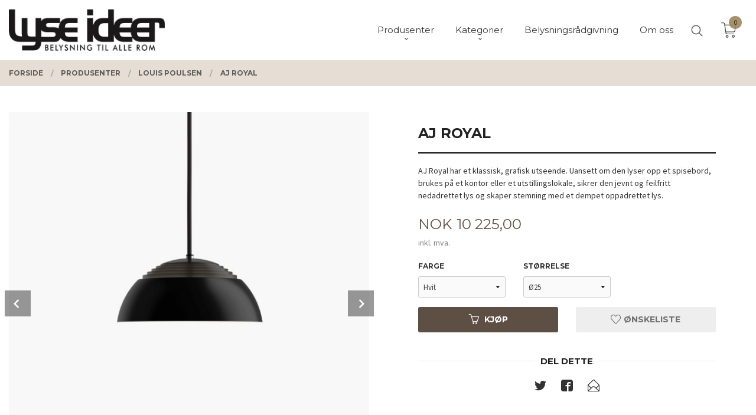

--- FILE ---
content_type: text/html
request_url: https://www.lyseideer.no/produkt/produsenter/louis-poulsen/aj-royal
body_size: 21106
content:
<!DOCTYPE html>

<!--[if IE 7]>    <html class="lt-ie10 lt-ie9 lt-ie8 ie7 no-js flyout_menu" lang="no"> <![endif]-->
<!--[if IE 8]>    <html class="lt-ie10 lt-ie9 ie8 no-js flyout_menu" lang="no"> <![endif]-->
<!--[if IE 9]>    <html class="lt-ie10 ie9 no-js flyout_menu" lang="no"> <![endif]-->
<!--[if (gt IE 9)|!(IE)]><!--> <html class="no-js flyout_menu" lang="no"> <!--<![endif]-->

<head prefix="og: http://ogp.me/ns# fb: http://ogp.me/ns/fb# product: http://ogp.me/ns/product#">
    <meta http-equiv="Content-Type" content="text/html; charset=UTF-8">
    <meta http-equiv="X-UA-Compatible" content="IE=edge">
    
                    <title>AJ Royal | Lyse Ideer Oslo AS - Belysning til alle rom</title>
        

    <meta name="description" content="AJ Royal har et klassisk, grafisk utseende. Uansett om den lyser opp et spisebord, brukes på et kontor eller et utstillingslokale, sikrer den jevnt og feilfritt nedadrettet lys og skaper stemning med et dempet oppadrettet lys.">

    <meta name="keywords" content="">

<meta name="csrf-token" content="KJwdMFaI9kHyyIDmbcmSL2PrVaJFgtblK3BYnwGA">    <link rel="shortcut icon" href="/favicon.ico">
    <meta property="og:title" content="AJ Royal">
<meta property="og:type" content="product">

<meta property="og:image" content="https://www.lyseideer.no/assets/img/630/630/bilder_nettbutikk/150abf7b0a7267a91a6f8d010dd770a1-image.jpeg">

    <meta property="og:image:width" content="630">
    <meta property="og:image:height" content="630">

<meta property="og:description" content="AJ Royal har et klassisk, grafisk utseende. Uansett om den lyser opp et spisebord, brukes på et kontor eller et utstillingslokale, sikrer den jevnt og feilfritt nedadrettet lys og skaper stemning med et dempet oppadrettet lys.">


<meta property="product:price:amount" content="10225.00"> 
<meta property="product:price:currency" content="NOK">

    <meta property="product:category" content="Louis Poulsen">
    <meta property="product-category-link" content="https://www.lyseideer.no/butikk/produsenter/louis-poulsen">

<meta property="product:availability" content="instock">



<meta property="og:url" content="https://www.lyseideer.no/produkt/produsenter/louis-poulsen/aj-royal">
<meta property="og:site_name" content="Lyse Ideer Oslo AS - Belysning til alle rom">
<meta property="og:locale" content="nb_NO"><!-- Pioneer scripts & style -->
<meta name="viewport" content="width=device-width, initial-scale=1.0, minimum-scale=1">
<!-- Android Lollipop theme support: http://updates.html5rocks.com/2014/11/Support-for-theme-color-in-Chrome-39-for-Android -->
<meta name="theme-color" content="#5E4F45">

<link href="/assets/themes/vertex/css/vertex.compiled.css?ver=1677019284" rel="preload" as="style">
<link href="/assets/themes/vertex/css/vertex.compiled.css?ver=1677019284" rel="stylesheet" type="text/css">


<script type="text/javascript" src="/assets/js/modernizr.min-dev.js"></script>
<script>
    window.FEATURES = (function() {
        var list = {"24ai":1,"24chat":1,"24nb":1,"8":1,"api":1,"blog":1,"boxpacker":1,"criteo":1,"discount":1,"dropshipping":1,"facebook_dpa":1,"facebook_product_catalog":1,"fiken":1,"frontendfaq":1,"giftcard":1,"google_analytics_4":1,"google_shopping":1,"localization":1,"mega_menu":1,"modal_cart_free_shipping_reminder":1,"modal_cart_products":1,"newsletter":1,"om2_multihandling":1,"pickuppoints":1,"popup_module":1,"printnode":1,"product_image_slider":1,"product_management_2":1,"product_management_2_customize_layout":1,"product_sorting":1,"slider":1,"snapchat":1,"stock_reminders":1,"text":1,"thumb_attribute_connection":1,"tripletex":1,"two":1,"two_search_api":1,"update_price_on_attribute_change":1,"users":1,"vipps_express":1,"webshop":1};

        return {
            get: function(name) { return name in list; }
        };
    })();

    if (window.FEATURES.get('facebook_dpa')) {
                facebook_dpa_id = "";
            }

</script>

   

<script async src="https://client.24nettbutikk.chat/embed.js" data-chat-id="24Q5q1zVsuRpC8UbIWfpT0Eg"></script><script>function chat(){(window.lvchtarr=window.lvchtarr||[]).push(arguments)}</script><script>chat('placement', 'bottom-right');</script><!-- Global site tag (gtag.js) - Google Analytics -->
<script type="text/plain" data-category="analytics" async src="https://www.googletagmanager.com/gtag/js?id=G-82S7M9N0KV"></script>
<script type="text/plain" data-category="analytics">
  window.dataLayer = window.dataLayer || [];
  function gtag(){dataLayer.push(arguments);}
  gtag('js', new Date());

      gtag('config', 'G-7BECW3MEGM');
    gtag('config', 'G-82S7M9N0KV', {
      theme: 'vertex',
      activeCheckout: 'checkout'
  });
</script>

<script>
    class Item {
        product = {};

        constructor(product) {
            this.product = product;
        }

        #setItemVariant() {
            this.product.item_variant = Array.from(document.querySelectorAll('div.product__attribute'))
                ?.reduce((previousValue, currentValue, currentIndex, array) => {
                    let selectOptions = Array.from(currentValue.children[1].children[0].children);

                    if (!selectOptions.some(option => option.tagName === 'OPTGROUP')) {
                        let attribute = currentValue.children[0].children[0].innerHTML;
                        let value = selectOptions.find(attributeValue => attributeValue.selected).innerHTML;

                        return previousValue += `${attribute}: ${value}${array.length && currentIndex !== array.length - 1 ? ', ' : ''}`;
                    }
                }, '');
        }

        #attachEventListeners() {
            document.querySelectorAll('select.js-attribute').forEach(selector => selector.addEventListener('change', () => this.#setItemVariant()));

            const buyProductButton = document.querySelector('button.js-product__buy-button');

            if (buyProductButton) {
                buyProductButton.addEventListener('click', () => {
                    gtag('event', 'add_to_cart', {
                        currency: 'NOK',
                        value: this.product.value,
                        items: [{ ...this.product, quantity: parseInt(document.getElementById('buy_count').value) }]
                    });
                });
            }

            const buyBundleButton = document.querySelector('button.js-bundle__buy-button');

            if (buyBundleButton) {
                buyBundleButton.addEventListener('click', () => {
                    gtag('event', 'add_to_cart', {
                        currency: 'NOK',
                        value: this.product.value,
                        items: [this.product]
                    });
                });
            }

            const wishListButton = document.querySelector('.product__wishlist-button:not(.disabled)');

            if (wishListButton) {
                wishListButton.addEventListener('click', () => {
                    gtag('event', 'add_to_wishlist', {
                        currency: 'NOK',
                        value: this.product.value,
                        items: [{ ...this.product, quantity: parseInt(document.getElementById('buy_count').value) }],
                    });
                });
            }
        }

        async initialize() {
            await this.#setItemVariant();
            this.#attachEventListeners();

            gtag('event', 'view_item', {
                currency: 'NOK',
                value: this.product.value,
                items: [this.product]
            });
        }
    }
</script>
<!-- Google Analytics -->
<script type="text/plain" data-category="analytics">

    (function (i, s, o, g, r, a, m) {
        i['GoogleAnalyticsObject'] = r;
        i[r] = i[r] || function () {
            (i[r].q = i[r].q || []).push(arguments)
        }, i[r].l = 1 * new Date();
        a = s.createElement(o),
            m = s.getElementsByTagName(o)[0];
        a.async = 1;
        a.src = g;
        m.parentNode.insertBefore(a, m)
    })(window, document, 'script', '//www.google-analytics.com/analytics.js', 'ga');

        ga('create', 'UA-9805075-1', 'auto');
        
    ga('create', 'UA-24343184-8', 'auto', '24nb');

        ga('24nb.send', 'pageview');

    
        ga('send', 'pageview');

    
    
</script>
<link rel="stylesheet" href="/css/cookie_consent.css">
<script defer src="/js/cookie_consent.js"></script>
<script>
    window.dataLayer = window.dataLayer || [];
    function gtag(){dataLayer.push(arguments);}

    // Set default consent to 'denied' as a placeholder
    // Determine actual values based on your own requirements
    gtag('consent', 'default', {
        'ad_storage': 'denied',
        'ad_user_data': 'denied',
        'ad_personalization': 'denied',
        'analytics_storage': 'denied',
        'url_passthrough': 'denied'
    });

</script>

<script>

    window.addEventListener('load', function(){

        CookieConsent.run({
            cookie: {
                name: 'cookie_consent_cookie',
                domain: window.location.hostname,
                path: '/',
                expiresAfterDays: 30,
                sameSite: 'Lax'
            },
            disablePageInteraction: true,
            guiOptions: {
                consentModal: {
                    layout: 'box inline',
                    position: 'middle center',
                    equalWeightButtons: false,
                }
            },
            categories: {
                necessary: {
                    enabled: true,
                    readonly: true,
                },
                analytics: {},
                targeting: {}
            },
            language: {
                default: 'no',
                translations: {
                    no: {
                        consentModal: {
                            title: 'Vi bruker cookies!',
                            description: '<p>Vi benytter første- og tredjeparts cookies (informasjonskapsler).</p><br><br><p>Cookies bruker til: </p><br><ul style="padding-left:3px;"><li>Nødvendige funksjoner på nettsiden</li><li>Analyse og statistikk</li><li>Markedsføring som kan brukes for personlig tilpasning av annonser</li></ul><br><p>Velg “Godta alle” om du aksepterer vår bruk av cookie. Hvis du ønsker å endre på cookie-innstillingene, velg “La meg velge selv”.</p><br><p>Les mer om vår Cookie policy <a href="/side/cookies">her.</a></p>',
                            acceptAllBtn: 'Godta alle',
                            acceptNecessaryBtn: 'Godta kun nødvendige',
                            showPreferencesBtn: 'La meg velge selv',
                        },
                        preferencesModal: {
                            title: 'Innstillinger',
                            acceptAllBtn: 'Godta alle',
                            acceptNecessaryBtn: 'Godta kun nødvendige',
                            savePreferencesBtn: 'Lagre og godta innstillinger',
                            closeIconLabel: 'Lukk',
                            sections: [
                                {
                                    title: 'Bruk av cookies 📢',
                                    description: 'Vi bruker cookies for å sikre deg en optimal opplevelse i nettbutikken vår. Noen cookies er påkrevd for at nettbutikken skal fungere. Les mer om vår <a href="/side/sikkerhet_og_personvern" class="cc-link">personvernerklæring</a>.'
                                },
                                {
                                    title: 'Helt nødvendige cookies',
                                    description: 'Cookies som er helt nødvendig for at nettbutikken skal fungere. Man får ikke handlet i nettbutikken uten disse.',
                                },
                                {
                                    title: 'Cookies rundt analyse og oppsamling av statistikk',
                                    description: 'Cookie som lagrer anonym statistikk av besøkende i nettbutikken. Disse brukes av nettbutikkeier for å lære seg mer om hvem publikummet sitt er.',
                                    linkedCategory: 'analytics'
                                },
                                {
                                    title: 'Cookies rundt markedsføring og retargeting',
                                    description: 'Cookies som samler informasjon om din bruk av nettsiden slik at markedsføring kan tilpasses deg.',
                                    linkedCategory: 'targeting'
                                },
                                {
                                    title: 'Mer informasjon',
                                    description: 'Ved spørsmål om vår policy rundt cookies og dine valg, ta gjerne kontakt med oss på <a href="mailto:post@lyseideer.no">post@lyseideer.no</a>.'
                                }
                            ]
                        }
                    }
                }
            }
        });
    });
</script>

<script type="text/plain" data-category="targeting">
    window.dataLayer = window.dataLayer || [];
    function gtag(){ dataLayer.push(arguments); }
    gtag('consent', 'update', {
        'ad_storage': 'granted',
        'ad_user_data': 'granted',
        'ad_personalization': 'granted'
    });
</script>

<script type="text/plain" data-category="analytics">
    window.dataLayer = window.dataLayer || [];
    function gtag(){ dataLayer.push(arguments); }
    gtag('consent', 'update', {
        'analytics_storage': 'granted',
        'url_passthrough': 'granted'
    });
</script>

            <meta name="google-site-verification" content="Cg0CeijBI0TLhgaM_IAySWVzi1G02ECp4w1J2gbc3s0" /></head>

<body class="sticky-footer-menu">

    <a href="#main-content" class="sr-only">Gå til innholdet</a>

    <input type="checkbox" id="menu-toggler">

<script>
    document.addEventListener('DOMContentLoaded', function() {
        $('#menu-toggler').change(function() {
            $('body')[this.checked ? 'addClass' : 'removeClass']('menu-open');
        });
    });
</script>

<label id="menu-mask" for="menu-toggler" style="cursor: url([data-uri]),zoom-out"> </label>
<nav id="menu">
    <header>
        <h3>Meny</h3>
        <label for="menu-toggler" class="menu-close">
            <svg xmlns="http://www.w3.org/2000/svg" width="24" height="24" viewBox="0 0 24 24" fill="none" stroke="currentColor" stroke-width="2" stroke-linecap="round" stroke-linejoin="round" class="feather feather-x"><line x1="18" y1="6" x2="6" y2="18"></line> <line x1="6" y1="6" x2="18" y2="18"></line></svg>
        </label>
    </header>

    <ul class="menu--level-0">
<li id="menu-frontpage-link" class=""><div class="menu-item-wrap"><a href="https://www.lyseideer.no/">Forside</a></div></li><li class="selected parent"><input type="checkbox" id="menu-152-opener" class="menu--opener" checked><div class="menu-item-wrap"><a href="/butikk/produsenter">Produsenter</a><label for="menu-152-opener"><i class="icon-keyboard-arrow-down icon-large"></i></label></div><ul class="menu--level-1">
<li class="current"><div class="menu-item-wrap"><a href="/butikk/produsenter/louis-poulsen">Louis Poulsen</a></div></li><li class=""><div class="menu-item-wrap"><a href="/butikk/produsenter/flos">Flos</a></div></li><li class=""><div class="menu-item-wrap"><a href="/butikk/produsenter/secto-design">Secto Design</a></div></li><li class=""><div class="menu-item-wrap"><a href="/butikk/produsenter/new-works">New Works</a></div></li><li class=""><div class="menu-item-wrap"><a href="/butikk/produsenter/tradition">&Tradition</a></div></li><li class=""><div class="menu-item-wrap"><a href="/butikk/produsenter/northern">Northern</a></div></li><li class=""><div class="menu-item-wrap"><a href="/butikk/produsenter/le-klint">Le Klint</a></div></li><li class=""><div class="menu-item-wrap"><a href="/butikk/produsenter/tom-dixon">Tom Dixon</a></div></li><li class=""><div class="menu-item-wrap"><a href="/butikk/produsenter/kartell">Kartell</a></div></li><li class=""><div class="menu-item-wrap"><a href="/butikk/produsenter/lampegras">DCW</a></div></li><li class=""><div class="menu-item-wrap"><a href="/butikk/produsenter/antidark">Antidark</a></div></li><li class=""><div class="menu-item-wrap"><a href="/butikk/produsenter/artemide">Artemide</a></div></li><li class=""><div class="menu-item-wrap"><a href="/butikk/produsenter/verpan">Verpan</a></div></li><li class=""><div class="menu-item-wrap"><a href="/butikk/produsenter/design-by-us">Design By Us</a></div></li><li class=""><div class="menu-item-wrap"><a href="/butikk/produsenter/lumen-center-italia">Lumen Center Italia</a></div></li><li class=""><div class="menu-item-wrap"><a href="/butikk/produsenter/loom-design">Loom Design</a></div></li><li class=""><div class="menu-item-wrap"><a href="/butikk/produsenter/fabbian">Fabbian</a></div></li><li class=""><div class="menu-item-wrap"><a href="/butikk/produsenter/marset">Marset</a></div></li><li class=""><div class="menu-item-wrap"><a href="/butikk/produsenter/grupa">Grupa</a></div></li><li class=""><div class="menu-item-wrap"><a href="/butikk/produsenter/lodes">Lodes</a></div></li><li class=""><div class="menu-item-wrap"><a href="/butikk/produsenter/astro">Astro</a></div></li><li class=""><div class="menu-item-wrap"><a href="/butikk/produsenter/ifo">Ifø</a></div></li><li class=""><div class="menu-item-wrap"><a href="/butikk/produsenter/slv">SLV</a></div></li><li class=""><div class="menu-item-wrap"><a href="/butikk/produsenter/belid">Belid</a></div></li><li class=""><div class="menu-item-wrap"><a href="/butikk/produsenter/norlys">Norlys</a></div></li><li class=""><div class="menu-item-wrap"><a href="/butikk/produsenter/nordesign">NorDesign</a></div></li><li class=""><div class="menu-item-wrap"><a href="/butikk/produsenter/rubn">Rubn</a></div></li><li class=""><div class="menu-item-wrap"><a href="/butikk/produsenter/tala">Tala</a></div></li></ul>
</li><li class="parent"><input type="checkbox" id="menu-153-opener" class="menu--opener" ><div class="menu-item-wrap"><a href="/butikk/kategorier">Kategorier</a><label for="menu-153-opener"><i class="icon-keyboard-arrow-down icon-large"></i></label></div><ul class="menu--level-1">
<li class=""><div class="menu-item-wrap"><a href="/butikk/kategorier/vegglamper">Vegglamper</a></div></li><li class=""><div class="menu-item-wrap"><a href="/butikk/kategorier/bordlamper">Bordlamper</a></div></li><li class=""><div class="menu-item-wrap"><a href="/butikk/kategorier/gulvlamper">Gulvlamper</a></div></li><li class=""><div class="menu-item-wrap"><a href="/butikk/kategorier/pendellamper">Pendellamper</a></div></li><li class=""><div class="menu-item-wrap"><a href="/butikk/kategorier/leselamper">Leselamper</a></div></li><li class=""><div class="menu-item-wrap"><a href="/butikk/kategorier/plafonder">Plafonder</a></div></li><li class=""><div class="menu-item-wrap"><a href="/butikk/kategorier/oppladbare-lamper">Oppladbare lamper</a></div></li><li class=""><div class="menu-item-wrap"><a href="/butikk/kategorier/baderom">Baderom</a></div></li><li class=""><div class="menu-item-wrap"><a href="/butikk/kategorier/spotter-og-downlights">Spotter og downlights</a></div></li><li class=""><div class="menu-item-wrap"><a href="/butikk/kategorier/takskinner">Takskinner</a></div></li><li class=""><div class="menu-item-wrap"><a href="/butikk/kategorier/utendors">Utendørs</a></div></li><li class=""><div class="menu-item-wrap"><a href="/butikk/kategorier/lyskilder">Lyskilder</a></div></li></ul>
</li><li class=""><div class="menu-item-wrap"><a href="/butikk/belysningsradgivning">Belysningsrådgivning</a></div></li><li class=""><div class="menu-item-wrap"><a href="/butikk/om-oss">Om oss</a></div></li></ul>

</nav>

<div class="hide-for-large-up hide-on-print" id="sticky-footer-menu">
    <ul>
        <li id="sticky-footer-menu__navigation">
            <label for="menu-toggler" id="sticky-footer-menu__menu-open">
                <svg class="burger-icon" viewBox="0 0 32 32" xmlns="http://www.w3.org/2000/svg"><title/><g data-name="menu" id="menu_"><path d="M29,6H3A1,1,0,0,0,3,8H29a1,1,0,0,0,0-2Z"/><path d="M3,17H16a1,1,0,0,0,0-2H3a1,1,0,0,0,0,2Z"/><path d="M25,24H3a1,1,0,0,0,0,2H25a1,1,0,0,0,0-2Z"/></g></svg>
                <span class="sticky-footer__icon-label">Meny</span>
            </label>
        </li>
        <li id="sticky-footer-menu__search">
            <a href="#search-modal">
                <svg class="search-icon" version="1.1" viewBox="0 0 30 30" xml:space="preserve" xmlns="http://www.w3.org/2000/svg"><circle cx="13" cy="13" r="9" style="fill:none;stroke:#000000;stroke-width:2;stroke-miterlimit:10;"></circle><line style="fill:none;stroke:#000000;stroke-width:2;stroke-linecap:round;stroke-miterlimit:10;" x1="26" x2="19.437" y1="26" y2="19.437"></line></svg>
                <span class="sticky-footer__icon-label">Søk</span>
            </a>
        </li>
        <li id="sticky-footer-menu__profile">
            <a href="https://www.lyseideer.no/kunde">
                <svg class="profile-icon" viewBox="0 0 48 48"
                     xml:space="preserve" xmlns="http://www.w3.org/2000/svg"><g><path d="M24,26c6.6,0,12-5.4,12-12S30.6,2,24,2c-6.6,0-12,5.4-12,12S17.4,26,24,26z M24,4c5.5,0,10,4.5,10,10s-4.5,10-10,10   c-5.5,0-10-4.5-10-10S18.5,4,24,4z"/><path d="M33,28H15C7.8,28,2,33.8,2,41v5h2v-5c0-6.1,4.9-11,11-11h18c6.1,0,11,4.9,11,11v5h2v-5C46,33.8,40.2,28,33,28z"/></g></svg>
                <span class="sticky-footer__icon-label">Min konto</span>
            </a>
        </li>
        <li id="sticky-footer-menu__cart" class="cart-and-checkout">
            <a href="https://www.lyseideer.no/kasse" class="neutral-link cart-button cart-button--empty">
                <svg version="1.1" viewBox="0 0 48 48" xml:space="preserve" xmlns="http://www.w3.org/2000/svg"><g><path d="M19,38c-2.2,0-4,1.8-4,4s1.8,4,4,4c2.2,0,4-1.8,4-4S21.2,38,19,38z M19,44c-1.1,0-2-0.9-2-2s0.9-2,2-2s2,0.9,2,2   S20.1,44,19,44z"/><path d="M37,38c-2.2,0-4,1.8-4,4s1.8,4,4,4s4-1.8,4-4S39.2,38,37,38z M37,44c-1.1,0-2-0.9-2-2s0.9-2,2-2s2,0.9,2,2S38.1,44,37,44z"/><path d="M43.6,9.4C42.9,8.5,41.7,8,40.5,8H12.8l-0.4-2.6c-0.3-1.9-2-3.4-4-3.4H2v2h6.4c1,0,1.9,0.7,2,1.7l4.2,27.1   c0.4,1.9,2.1,3.3,4,3.3H40v-2H18.6c-1,0-1.8-0.7-2-1.7L16.2,30h22.2c1.9,0,3.6-1.4,4-3.5l2.1-14C44.7,11.4,44.4,10.3,43.6,9.4z    M42.5,12.3l-2.1,14c-0.2,1.1-1,1.8-2,1.8H15.9l-2.8-18h27.4c0.6,0,1.2,0.3,1.6,0.7C42.5,11.1,42.6,11.7,42.5,12.3z"/></g></svg>
                <span class="cart-button__text sticky-footer__icon-label">Handlevogn</span>
                <span class="cart-button__quantity">0</span>
            </a>
        </li>
    </ul>
</div>
<div id="outer-wrap">
    <div id="inner-wrap" class="not-frontpage">
        <div id="search-modal" class="fade">
    <a href="#" id="search-modal__close">
        <svg enable-background="new 0 0 100 100" id="search-modal__close-icon" version="1.1" viewBox="0 0 100 100"
             xml:space="preserve" xmlns="http://www.w3.org/2000/svg"><polygon fill="#ffffff" points="77.6,21.1 49.6,49.2 21.5,21.1 19.6,23 47.6,51.1 19.6,79.2 21.5,81.1 49.6,53 77.6,81.1 79.6,79.2   51.5,51.1 79.6,23 "/></svg>
    </a>

    <form id="searh-modal__form" action="/search" accept-charset="UTF-8" method="get" autocomplete="off">
        <input placeholder="søkeord" id="search-modal__input" type="search" name="q" value="" autofocus />
    </form>
</div><input type="checkbox" id="menu-toggler">

<script>
    document.addEventListener('DOMContentLoaded', function() {
        $('#menu-toggler').change(function() {
            $('body')[this.checked ? 'addClass' : 'removeClass']('menu-open');
        });
    });
</script>

<label id="menu-mask" for="menu-toggler" style="cursor: url([data-uri]),zoom-out"> </label>
<nav id="menu">
    <header>
        <h3>Meny</h3>
        <label for="menu-toggler" class="menu-close">
            <svg xmlns="http://www.w3.org/2000/svg" width="24" height="24" viewBox="0 0 24 24" fill="none" stroke="currentColor" stroke-width="2" stroke-linecap="round" stroke-linejoin="round" class="feather feather-x"><line x1="18" y1="6" x2="6" y2="18"></line> <line x1="6" y1="6" x2="18" y2="18"></line></svg>
        </label>
    </header>

    <ul class="menu--level-0">
<li id="menu-frontpage-link" class=""><div class="menu-item-wrap"><a href="https://www.lyseideer.no/">Forside</a></div></li><li class="selected parent"><input type="checkbox" id="menu-152-opener" class="menu--opener" checked><div class="menu-item-wrap"><a href="/butikk/produsenter">Produsenter</a><label for="menu-152-opener"><i class="icon-keyboard-arrow-down icon-large"></i></label></div><ul class="menu--level-1">
<li class="current"><div class="menu-item-wrap"><a href="/butikk/produsenter/louis-poulsen">Louis Poulsen</a></div></li><li class=""><div class="menu-item-wrap"><a href="/butikk/produsenter/flos">Flos</a></div></li><li class=""><div class="menu-item-wrap"><a href="/butikk/produsenter/secto-design">Secto Design</a></div></li><li class=""><div class="menu-item-wrap"><a href="/butikk/produsenter/new-works">New Works</a></div></li><li class=""><div class="menu-item-wrap"><a href="/butikk/produsenter/tradition">&Tradition</a></div></li><li class=""><div class="menu-item-wrap"><a href="/butikk/produsenter/northern">Northern</a></div></li><li class=""><div class="menu-item-wrap"><a href="/butikk/produsenter/le-klint">Le Klint</a></div></li><li class=""><div class="menu-item-wrap"><a href="/butikk/produsenter/tom-dixon">Tom Dixon</a></div></li><li class=""><div class="menu-item-wrap"><a href="/butikk/produsenter/kartell">Kartell</a></div></li><li class=""><div class="menu-item-wrap"><a href="/butikk/produsenter/lampegras">DCW</a></div></li><li class=""><div class="menu-item-wrap"><a href="/butikk/produsenter/antidark">Antidark</a></div></li><li class=""><div class="menu-item-wrap"><a href="/butikk/produsenter/artemide">Artemide</a></div></li><li class=""><div class="menu-item-wrap"><a href="/butikk/produsenter/verpan">Verpan</a></div></li><li class=""><div class="menu-item-wrap"><a href="/butikk/produsenter/design-by-us">Design By Us</a></div></li><li class=""><div class="menu-item-wrap"><a href="/butikk/produsenter/lumen-center-italia">Lumen Center Italia</a></div></li><li class=""><div class="menu-item-wrap"><a href="/butikk/produsenter/loom-design">Loom Design</a></div></li><li class=""><div class="menu-item-wrap"><a href="/butikk/produsenter/fabbian">Fabbian</a></div></li><li class=""><div class="menu-item-wrap"><a href="/butikk/produsenter/marset">Marset</a></div></li><li class=""><div class="menu-item-wrap"><a href="/butikk/produsenter/grupa">Grupa</a></div></li><li class=""><div class="menu-item-wrap"><a href="/butikk/produsenter/lodes">Lodes</a></div></li><li class=""><div class="menu-item-wrap"><a href="/butikk/produsenter/astro">Astro</a></div></li><li class=""><div class="menu-item-wrap"><a href="/butikk/produsenter/ifo">Ifø</a></div></li><li class=""><div class="menu-item-wrap"><a href="/butikk/produsenter/slv">SLV</a></div></li><li class=""><div class="menu-item-wrap"><a href="/butikk/produsenter/belid">Belid</a></div></li><li class=""><div class="menu-item-wrap"><a href="/butikk/produsenter/norlys">Norlys</a></div></li><li class=""><div class="menu-item-wrap"><a href="/butikk/produsenter/nordesign">NorDesign</a></div></li><li class=""><div class="menu-item-wrap"><a href="/butikk/produsenter/rubn">Rubn</a></div></li><li class=""><div class="menu-item-wrap"><a href="/butikk/produsenter/tala">Tala</a></div></li></ul>
</li><li class="parent"><input type="checkbox" id="menu-153-opener" class="menu--opener" ><div class="menu-item-wrap"><a href="/butikk/kategorier">Kategorier</a><label for="menu-153-opener"><i class="icon-keyboard-arrow-down icon-large"></i></label></div><ul class="menu--level-1">
<li class=""><div class="menu-item-wrap"><a href="/butikk/kategorier/vegglamper">Vegglamper</a></div></li><li class=""><div class="menu-item-wrap"><a href="/butikk/kategorier/bordlamper">Bordlamper</a></div></li><li class=""><div class="menu-item-wrap"><a href="/butikk/kategorier/gulvlamper">Gulvlamper</a></div></li><li class=""><div class="menu-item-wrap"><a href="/butikk/kategorier/pendellamper">Pendellamper</a></div></li><li class=""><div class="menu-item-wrap"><a href="/butikk/kategorier/leselamper">Leselamper</a></div></li><li class=""><div class="menu-item-wrap"><a href="/butikk/kategorier/plafonder">Plafonder</a></div></li><li class=""><div class="menu-item-wrap"><a href="/butikk/kategorier/oppladbare-lamper">Oppladbare lamper</a></div></li><li class=""><div class="menu-item-wrap"><a href="/butikk/kategorier/baderom">Baderom</a></div></li><li class=""><div class="menu-item-wrap"><a href="/butikk/kategorier/spotter-og-downlights">Spotter og downlights</a></div></li><li class=""><div class="menu-item-wrap"><a href="/butikk/kategorier/takskinner">Takskinner</a></div></li><li class=""><div class="menu-item-wrap"><a href="/butikk/kategorier/utendors">Utendørs</a></div></li><li class=""><div class="menu-item-wrap"><a href="/butikk/kategorier/lyskilder">Lyskilder</a></div></li></ul>
</li><li class=""><div class="menu-item-wrap"><a href="/butikk/belysningsradgivning">Belysningsrådgivning</a></div></li><li class=""><div class="menu-item-wrap"><a href="/butikk/om-oss">Om oss</a></div></li></ul>

</nav>

        <header class="navigation-bg sticky-nav-header hide-for-print" id="page-header">

    <div class="row collapse" id="logo-row">

        <div class="small-3 columns hide-for-large-up hide-on-print" id="menu-icon-wrapper">
            <label class="menuToggle" for="menu-toggler">
                <svg class="burger-icon" viewBox="0 0 32 32" xmlns="http://www.w3.org/2000/svg"><title/><g data-name="menu" id="menu_"><path d="M29,6H3A1,1,0,0,0,3,8H29a1,1,0,0,0,0-2Z"/><path d="M3,17H16a1,1,0,0,0,0-2H3a1,1,0,0,0,0,2Z"/><path d="M25,24H3a1,1,0,0,0,0,2H25a1,1,0,0,0,0-2Z"/></g></svg>
            </label>
        </div>

        <div class="small-6 columns hide-for-large-up" id="logo-wrapper">
            <div id="logo" class="logo-wrapper">
    <a href="https://www.lyseideer.no/" class="hide-on-print neutral-link logo-link">

        
            <span class="vertical-pos-helper"></span><img src="/bilder_diverse/1598620499_scaled.jpg" alt="Lyse Ideer holder til i Karenslyst Allé på Skøyen, Oslo. Vi gir veiledning og utarbeider lys plan for ditt prosjekt. Over 20 års erfaring." class="logo-img">

        
    </a>
</div>
        </div>

        <div class="small-3 columns hide-for-large-up" id="cart-wrapper">
            <!-- spacer for the cart button -->
        </div>

    </div>

    
</header>

<nav id="nav" class="navigation-bg main-nav nav-offcanvas js-arrow-key-nav hide-for-print" role="navigation">
    <div class="block row">
        <h2 class="block-title">Produkter</h2>

        <div id="logo-wrapper-large" class="large-3 columns show-for-large-up">
            <div id="logo" class="logo-wrapper">
    <a href="https://www.lyseideer.no/" class="hide-on-print neutral-link logo-link">

        
            <span class="vertical-pos-helper"></span><img src="/bilder_diverse/1598620499_scaled.jpg" alt="Lyse Ideer holder til i Karenslyst Allé på Skøyen, Oslo. Vi gir veiledning og utarbeider lys plan for ditt prosjekt. Over 20 års erfaring." class="logo-img">

        
    </a>
</div>
        </div>

        <div class="large-8 columns">
            
                            <script>
                    window.CATEGORY_DATA={"categories":[{"id":152,"kategorinavn":"Produsenter","navn":"produsenter","sti":"produsenter","Parent":"0","rekkefolge":"1","aktiv":"1","kategorinavn_oversatt":"Produsenter","url":null,"open_in_new_tab":"1","tekst":"","customer_groups":["1","2"],"translations":[],"oppdatert":false,"children":{"191":{"id":191,"kategorinavn":"Louis Poulsen","navn":"louis-poulsen","sti":"produsenter\/louis-poulsen","Parent":"152","rekkefolge":"1","aktiv":"1","kategorinavn_oversatt":"Louis Poulsen","url":null,"open_in_new_tab":"1","tekst":"<p><strong>Velkommen til Louis Poulsen - ditt ultimate belysningsdestinasjon.<\/strong><\/p>\r\n<p><strong>Utforsk v\u00e5rt utvalg av uts\u00f8kte belysningsl\u00f8sninger, inkludert de ikoniske PH-lampene og innovative moderne design. <\/strong><\/p>\r\n<p><strong>Med en perfekt balanse mellom stil og funksjonalitet, er hver lampe et mesterverk av kvalitetsh\u00e5ndverk.<\/strong><\/p>\r\n<p><strong>Enten det er for hjemmet, kontoret eller offentlige rom, skaper Louis Poulsen belysning som ikke bare lyser opp, men ogs\u00e5 beriker atmosf\u00e6ren.<\/strong><\/p>\r\n<p><strong>Opplev tidl\u00f8s eleganse med v\u00e5re klassiske PH-lamper, eller utforsk det moderne design som utfordrer konvensjonene.<\/strong><\/p>\r\n<p><strong>Bes\u00f8k nettstedet v\u00e5rt i dag for \u00e5 finne din perfekte belysningsl\u00f8sning og gi livet ditt en str\u00e5lende gl\u00f8d med Louis Poulsen.<\/strong><\/p>","customer_groups":["1","2"],"translations":[],"oppdatert":false,"current":true},"193":{"id":193,"kategorinavn":"Gubi","navn":"gubi","sti":"produsenter\/gubi","Parent":"152","rekkefolge":"2","aktiv":"0","kategorinavn_oversatt":"Gubi","url":null,"open_in_new_tab":"1","tekst":"","customer_groups":["1","2"],"translations":[],"oppdatert":false},"192":{"id":192,"kategorinavn":"Flos","navn":"flos","sti":"produsenter\/flos","Parent":"152","rekkefolge":"3","aktiv":"1","kategorinavn_oversatt":"Flos","url":null,"open_in_new_tab":"1","tekst":"","customer_groups":["1","2"],"translations":[],"oppdatert":false},"226":{"id":226,"kategorinavn":"Secto Design","navn":"secto-design","sti":"produsenter\/secto-design","Parent":"152","rekkefolge":"4","aktiv":"1","kategorinavn_oversatt":"Secto Design","url":null,"open_in_new_tab":"1","tekst":"","customer_groups":["1","2"],"translations":[],"oppdatert":false},"220":{"id":220,"kategorinavn":"New Works","navn":"new-works","sti":"produsenter\/new-works","Parent":"152","rekkefolge":"5","aktiv":"1","kategorinavn_oversatt":"New Works","url":null,"open_in_new_tab":"1","tekst":"","customer_groups":["1","2"],"translations":[],"oppdatert":false},"218":{"id":218,"kategorinavn":"&Tradition","navn":"tradition","sti":"produsenter\/tradition","Parent":"152","rekkefolge":"6","aktiv":"1","kategorinavn_oversatt":"&Tradition","url":null,"open_in_new_tab":"1","tekst":"","customer_groups":["1","2"],"translations":[],"oppdatert":false},"227":{"id":227,"kategorinavn":"Northern","navn":"northern","sti":"produsenter\/northern","Parent":"152","rekkefolge":"7","aktiv":"1","kategorinavn_oversatt":"Northern","url":null,"open_in_new_tab":"1","tekst":"","customer_groups":["1","2"],"translations":[],"oppdatert":false},"194":{"id":194,"kategorinavn":"Le Klint","navn":"le-klint","sti":"produsenter\/le-klint","Parent":"152","rekkefolge":"8","aktiv":"1","kategorinavn_oversatt":"Le Klint","url":null,"open_in_new_tab":"1","tekst":"","customer_groups":["1","2"],"translations":[],"oppdatert":false},"225":{"id":225,"kategorinavn":"Tom Dixon","navn":"tom-dixon","sti":"produsenter\/tom-dixon","Parent":"152","rekkefolge":"9","aktiv":"1","kategorinavn_oversatt":"Tom Dixon","url":null,"open_in_new_tab":"1","tekst":"","customer_groups":["1","2"],"translations":[],"oppdatert":false},"215":{"id":215,"kategorinavn":"Kartell","navn":"kartell","sti":"produsenter\/kartell","Parent":"152","rekkefolge":"10","aktiv":"1","kategorinavn_oversatt":"Kartell","url":null,"open_in_new_tab":"1","tekst":"","customer_groups":["1","2"],"translations":[],"oppdatert":false},"228":{"id":228,"kategorinavn":"Fritz Hansen","navn":"fritz-hansen","sti":"produsenter\/fritz-hansen","Parent":"152","rekkefolge":"11","aktiv":"0","kategorinavn_oversatt":"Fritz Hansen","url":"","open_in_new_tab":"1","tekst":"","customer_groups":["1","2"],"translations":[],"oppdatert":false},"221":{"id":221,"kategorinavn":"DCW","navn":"lampegras","sti":"produsenter\/lampegras","Parent":"152","rekkefolge":"12","aktiv":"1","kategorinavn_oversatt":"DCW","url":null,"open_in_new_tab":"1","tekst":"","customer_groups":["1","2"],"translations":[],"oppdatert":false},"217":{"id":217,"kategorinavn":"Antidark","navn":"antidark","sti":"produsenter\/antidark","Parent":"152","rekkefolge":"13","aktiv":"1","kategorinavn_oversatt":"Antidark","url":null,"open_in_new_tab":"1","tekst":"","customer_groups":["1","2"],"translations":[],"oppdatert":false},"210":{"id":210,"kategorinavn":"Artemide","navn":"artemide","sti":"produsenter\/artemide","Parent":"152","rekkefolge":"14","aktiv":"1","kategorinavn_oversatt":"Artemide","url":null,"open_in_new_tab":"1","tekst":"","customer_groups":["1","2"],"translations":[],"oppdatert":false},"219":{"id":219,"kategorinavn":"Verpan","navn":"verpan","sti":"produsenter\/verpan","Parent":"152","rekkefolge":"15","aktiv":"1","kategorinavn_oversatt":"Verpan","url":null,"open_in_new_tab":"1","tekst":"","customer_groups":["1","2"],"translations":[],"oppdatert":false},"224":{"id":224,"kategorinavn":"Design By Us","navn":"design-by-us","sti":"produsenter\/design-by-us","Parent":"152","rekkefolge":"16","aktiv":"1","kategorinavn_oversatt":"Design By Us","url":null,"open_in_new_tab":"1","tekst":"","customer_groups":["1","2"],"translations":[],"oppdatert":false},"214":{"id":214,"kategorinavn":"Lumen Center Italia","navn":"lumen-center-italia","sti":"produsenter\/lumen-center-italia","Parent":"152","rekkefolge":"17","aktiv":"1","kategorinavn_oversatt":"Lumen Center Italia","url":null,"open_in_new_tab":"1","tekst":"","customer_groups":["1","2"],"translations":[],"oppdatert":false},"238":{"id":238,"kategorinavn":"Loom Design","navn":"loom-design","sti":"produsenter\/loom-design","Parent":"152","rekkefolge":"18","aktiv":"1","kategorinavn_oversatt":"Loom Design","url":null,"open_in_new_tab":"1","tekst":"","customer_groups":["1","2"],"translations":[],"oppdatert":false},"239":{"id":239,"kategorinavn":"Fabbian","navn":"fabbian","sti":"produsenter\/fabbian","Parent":"152","rekkefolge":"19","aktiv":"1","kategorinavn_oversatt":"Fabbian","url":null,"open_in_new_tab":"1","tekst":"","customer_groups":["1","2"],"translations":[],"oppdatert":false},"237":{"id":237,"kategorinavn":"Marset","navn":"marset","sti":"produsenter\/marset","Parent":"152","rekkefolge":"20","aktiv":"1","kategorinavn_oversatt":"Marset","url":null,"open_in_new_tab":"1","tekst":"","customer_groups":["1","2"],"translations":[],"oppdatert":false},"240":{"id":240,"kategorinavn":"Grupa","navn":"grupa","sti":"produsenter\/grupa","Parent":"152","rekkefolge":"21","aktiv":"1","kategorinavn_oversatt":"Grupa","url":null,"open_in_new_tab":"1","tekst":"","customer_groups":["1","2"],"translations":[],"oppdatert":false},"241":{"id":241,"kategorinavn":"Lodes","navn":"lodes","sti":"produsenter\/lodes","Parent":"152","rekkefolge":"22","aktiv":"1","kategorinavn_oversatt":"Lodes","url":null,"open_in_new_tab":"1","tekst":"","customer_groups":["1","2"],"translations":[],"oppdatert":false},"229":{"id":229,"kategorinavn":"Vipp","navn":"vipp","sti":"produsenter\/vipp","Parent":"152","rekkefolge":"23","aktiv":"0","kategorinavn_oversatt":"Vipp","url":null,"open_in_new_tab":"1","tekst":"","customer_groups":["1","2"],"translations":[],"oppdatert":false},"211":{"id":211,"kategorinavn":"Astro","navn":"astro","sti":"produsenter\/astro","Parent":"152","rekkefolge":"24","aktiv":"1","kategorinavn_oversatt":"Astro","url":null,"open_in_new_tab":"1","tekst":"","customer_groups":["1","2"],"translations":[],"oppdatert":false},"212":{"id":212,"kategorinavn":"If\u00f8","navn":"ifo","sti":"produsenter\/ifo","Parent":"152","rekkefolge":"25","aktiv":"1","kategorinavn_oversatt":"If\u00f8","url":null,"open_in_new_tab":"1","tekst":"","customer_groups":["1","2"],"translations":[],"oppdatert":false},"213":{"id":213,"kategorinavn":"SLV","navn":"slv","sti":"produsenter\/slv","Parent":"152","rekkefolge":"26","aktiv":"1","kategorinavn_oversatt":"SLV","url":null,"open_in_new_tab":"1","tekst":"","customer_groups":["1","2"],"translations":[],"oppdatert":false},"209":{"id":209,"kategorinavn":"Belid","navn":"belid","sti":"produsenter\/belid","Parent":"152","rekkefolge":"27","aktiv":"1","kategorinavn_oversatt":"Belid","url":null,"open_in_new_tab":"1","tekst":"","customer_groups":["1","2"],"translations":[],"oppdatert":false},"216":{"id":216,"kategorinavn":"Norlys","navn":"norlys","sti":"produsenter\/norlys","Parent":"152","rekkefolge":"28","aktiv":"1","kategorinavn_oversatt":"Norlys","url":null,"open_in_new_tab":"1","tekst":"","customer_groups":["1","2"],"translations":[],"oppdatert":false},"222":{"id":222,"kategorinavn":"NorDesign","navn":"nordesign","sti":"produsenter\/nordesign","Parent":"152","rekkefolge":"29","aktiv":"1","kategorinavn_oversatt":"NorDesign","url":null,"open_in_new_tab":"1","tekst":"","customer_groups":["1","2"],"translations":[],"oppdatert":false},"233":{"id":233,"kategorinavn":"Rubn","navn":"rubn","sti":"produsenter\/rubn","Parent":"152","rekkefolge":"30","aktiv":"1","kategorinavn_oversatt":"Rubn","url":null,"open_in_new_tab":"1","tekst":"","customer_groups":["1","2"],"translations":[],"oppdatert":false},"234":{"id":234,"kategorinavn":"Tala","navn":"tala","sti":"produsenter\/tala","Parent":"152","rekkefolge":"31","aktiv":"1","kategorinavn_oversatt":"Tala","url":null,"open_in_new_tab":"1","tekst":"","customer_groups":["1","2"],"translations":[],"oppdatert":false}},"selected":true},{"id":153,"kategorinavn":"Kategorier","navn":"kategorier","sti":"kategorier","Parent":"0","rekkefolge":"2","aktiv":"1","kategorinavn_oversatt":"Kategorier","url":null,"open_in_new_tab":"1","tekst":"","customer_groups":["1","2"],"translations":[],"children":{"195":{"id":195,"kategorinavn":"Vegglamper","navn":"vegglamper","sti":"kategorier\/vegglamper","Parent":"153","rekkefolge":"1","aktiv":"1","kategorinavn_oversatt":"Vegglamper","url":null,"open_in_new_tab":"1","tekst":"","customer_groups":["1","2"],"translations":[],"oppdatert":false},"196":{"id":196,"kategorinavn":"Bordlamper","navn":"bordlamper","sti":"kategorier\/bordlamper","Parent":"153","rekkefolge":"2","aktiv":"1","kategorinavn_oversatt":"Bordlamper","url":null,"open_in_new_tab":"1","tekst":"","customer_groups":["1","2"],"translations":[],"oppdatert":false},"197":{"id":197,"kategorinavn":"Gulvlamper","navn":"gulvlamper","sti":"kategorier\/gulvlamper","Parent":"153","rekkefolge":"3","aktiv":"1","kategorinavn_oversatt":"Gulvlamper","url":null,"open_in_new_tab":"1","tekst":"","customer_groups":["1","2"],"translations":[],"oppdatert":false},"205":{"id":205,"kategorinavn":"Pendellamper","navn":"pendellamper","sti":"kategorier\/pendellamper","Parent":"153","rekkefolge":"4","aktiv":"1","kategorinavn_oversatt":"Pendellamper","url":null,"open_in_new_tab":"1","tekst":"","customer_groups":["1","2"],"translations":[],"oppdatert":false},"201":{"id":201,"kategorinavn":"Leselamper","navn":"leselamper","sti":"kategorier\/leselamper","Parent":"153","rekkefolge":"5","aktiv":"1","kategorinavn_oversatt":"Leselamper","url":null,"open_in_new_tab":"1","tekst":"","customer_groups":["1","2"],"translations":[],"oppdatert":false},"207":{"id":207,"kategorinavn":"Plafonder","navn":"plafonder","sti":"kategorier\/plafonder","Parent":"153","rekkefolge":"6","aktiv":"1","kategorinavn_oversatt":"Plafonder","url":null,"open_in_new_tab":"1","tekst":"","customer_groups":["1","2"],"translations":[],"oppdatert":false},"232":{"id":232,"kategorinavn":"Oppladbare lamper","navn":"oppladbare-lamper","sti":"kategorier\/oppladbare-lamper","Parent":"153","rekkefolge":"7","aktiv":"1","kategorinavn_oversatt":"Oppladbare lamper","url":null,"open_in_new_tab":"1","tekst":"","customer_groups":["1","2"],"translations":[],"oppdatert":false},"203":{"id":203,"kategorinavn":"Baderom","navn":"baderom","sti":"kategorier\/baderom","Parent":"153","rekkefolge":"8","aktiv":"1","kategorinavn_oversatt":"Baderom","url":null,"open_in_new_tab":"1","tekst":"","customer_groups":["1","2"],"translations":[],"oppdatert":false},"206":{"id":206,"kategorinavn":"Spotter og downlights","navn":"spotter-og-downlights","sti":"kategorier\/spotter-og-downlights","Parent":"153","rekkefolge":"9","aktiv":"1","kategorinavn_oversatt":"Spotter og downlights","url":"","open_in_new_tab":"1","tekst":"","customer_groups":["1","2"],"translations":[],"oppdatert":false},"208":{"id":208,"kategorinavn":"Takskinner","navn":"takskinner","sti":"kategorier\/takskinner","Parent":"153","rekkefolge":"10","aktiv":"1","kategorinavn_oversatt":"Takskinner","url":null,"open_in_new_tab":"1","tekst":"","customer_groups":["1","2"],"translations":[],"oppdatert":false},"204":{"id":204,"kategorinavn":"Utend\u00f8rs","navn":"utendors","sti":"kategorier\/utendors","Parent":"153","rekkefolge":"11","aktiv":"1","kategorinavn_oversatt":"Utend\u00f8rs","url":null,"open_in_new_tab":"1","tekst":"","customer_groups":["1","2"],"translations":[],"oppdatert":false},"230":{"id":230,"kategorinavn":"Lyskilder","navn":"lyskilder","sti":"kategorier\/lyskilder","Parent":"153","rekkefolge":"12","aktiv":"1","kategorinavn_oversatt":"Lyskilder","url":null,"open_in_new_tab":"1","tekst":"","customer_groups":["1","2"],"translations":[],"oppdatert":false}},"oppdatert":false},{"id":154,"kategorinavn":"Belysningsr\u00e5dgivning","navn":"belysningsradgivning","sti":"belysningsradgivning","Parent":"0","rekkefolge":"3","aktiv":"1","kategorinavn_oversatt":"Belysningsr\u00e5dgivning","url":null,"open_in_new_tab":"1","tekst":"<p><span style=\"font-size: 24pt;\"><strong>Vi tilbyr belysningsr\u00e5dgivning!<\/strong><\/span><\/p>\r\n<p>\u00a0<\/p>\r\n<p style=\"text-align: left; max-width: 50%;\">Med bakgrunn som el-installat\u00f8r er vi sikre p\u00e5 at vi kan komme med forslag og l\u00f8sninger p\u00e5 belysning som er gjennomf\u00f8rbart for ditt prosjekt. Vi foretar belysningsr\u00e5dgivning og kan i tillegg komme p\u00e5 befaring. \u00d8nsker du uforpliktende tilbud\/befaring, send en foresp\u00f8rsel p\u00e5 mail til\u00a0<a href=\"mailto:post@lyseideer.no\">post@lyseideer.no<\/a>\u00a0hvor du kort forklarer om prosjektet, og legg gjerne ved noen bilder og\/eller tegninger.\u00a0<\/p>\r\n<p style=\"text-align: left;\">\u00a0<\/p>\r\n<p><img style=\"float: left;\" src=\"\/images_hovedside\/IMG_0175-preview_1.jpg?1602237529313\" alt=\"\" width=\"512\" height=\"682\" \/><\/p>","customer_groups":["1","2"],"translations":[],"oppdatert":false},{"id":155,"kategorinavn":"Om oss","navn":"om-oss","sti":"om-oss","Parent":"0","rekkefolge":"4","aktiv":"1","kategorinavn_oversatt":"Om oss","url":null,"open_in_new_tab":"1","tekst":"<p style=\"text-align: left; max-width: 50%;\"><span style=\"font-size: 24pt;\"><strong>OM OSS<\/strong><\/span><\/p>\r\n<p>Lyse Ideer ble etablert i 2005 med \u00f8nske om \u00e5 bevisstgj\u00f8re hva god belysning \u00a0har av betydning for det private hjem.<\/p>\r\n<p>Der var for oss viktig \u00e5 f\u00e5 fram gode produkter med god design, som var tilpasset v\u00e5res skandinaviskere stil.<\/p>\r\n<p>Med mer en 15 \u00e5rs erfaring fra butikkdrift har vi god erfaring\u00a0 og mye kompetanse p\u00e5 de ulike produktene som er i v\u00e5res sortiment.<\/p>\r\n<p>Vi kan derfor veilede p\u00e5 en god m\u00e5te, noe som vil gi v\u00e5res kunder en enkel vei til ferdig sluttresultat.<\/p>\r\n<p>Lyse Ideer er fra 2023 \u00a0en ren nettbutikk, men vil ogs\u00e5 fremover tilby belysningsr\u00e5dgivning.<\/p>\r\n<p>Vi hjelper til med alt av grunnbelysning, og kommer gjerne p\u00e5 en kostnadsfri og uforpliktet befaring.<\/p>\r\n<p>\u00a0<\/p>\r\n<p><strong>\u00c5pningstider: <br \/><\/strong><\/p>\r\n<ul>\r\n<li>Telefontid er kl 10-16 p\u00e5 hverdager, l\u00f8r-s\u00f8n stengt, mail og chat blir besvart fortl\u00f8pende.<\/li>\r\n<\/ul>\r\n<p><strong>Kontakt:<\/strong><\/p>\r\n<ul>\r\n<li>E-mail: post@lyseideer.no<\/li>\r\n<li>Tlf.nr.: 22 46 68 00<\/li>\r\n<\/ul>\r\n<p><strong>Sosiale medier:<\/strong><\/p>\r\n<ul>\r\n<li>Facebook: @lyseideerno<\/li>\r\n<li>Instagram: @lyseideer<\/li>\r\n<li>Finn.no: Lyse Ideer Oslo AS\u00a0<\/li>\r\n<\/ul>\r\n<p>\u00a0<\/p>\r\n<p><span style=\"font-size: 24pt;\"><strong>V\u00e5re ansatte<\/strong><\/span><\/p>\r\n<p>\u00a0<\/p>\r\n<ul class=\"\u201csmall-block-grid-1\">\r\n<li>\r\n<p><img src=\"\/images_hovedside\/IMG_7717.jpg?1600516155486\" alt=\"\" width=\"318\" height=\"424\" \/><\/p>\r\n<p><strong>Tom Gysler<\/strong><\/p>\r\n<p><em>Dagli leder<br \/><\/em><\/p>\r\n<p>Ansvarlig for salg og belysningsr\u00e5dgivning (gjennom Lyskultur)\u00a0<\/p>\r\n<p>E-mail: tom@lyseideer.no<\/p>\r\n<\/li>\r\n<li>\r\n<p><img src=\"\/images_hovedside\/IMG_7731.jpg?1600516529632\" alt=\"\" width=\"330\" height=\"440\" \/><\/p>\r\n<p><strong>Mario Litsheim<\/strong><\/p>\r\n<p>Ansvarlig for salg og belysningsr\u00e5dgivning (gjennom Lyskultur)<\/p>\r\n<p>E-mail: mario@lyseideer.no<\/p>\r\n<\/li>\r\n<\/ul>","customer_groups":["1","2"],"translations":[],"oppdatert":false},{"id":242,"kategorinavn":"flower","navn":"flower","sti":"flower","Parent":"0","rekkefolge":"32","aktiv":"0","kategorinavn_oversatt":"flower","url":null,"open_in_new_tab":"1","tekst":"","customer_groups":["1","2"],"translations":[],"oppdatert":false}],"primaryColor":"5E4F45","settings":{"menu_background_color":"FFFFFF","primary_color":"5E4F45","display_category_content":true},"theme":"vertex"}                </script>

                <div id="mega-menu"></div>
                    </div>

        <div class="large-1 columns show-for-large-up hide-on-print">
            <a href="#search-modal" class="hide-on-print search-link" data-toggle-selector="body" data-toggle-class="search-toggled"><svg version="1.1" viewBox="0 0 30 30" xml:space="preserve" xmlns="http://www.w3.org/2000/svg"><circle cx="13" cy="13" r="9" style="fill:none;stroke:#000000;stroke-width:2;stroke-miterlimit:10;"/><line style="fill:none;stroke:#000000;stroke-width:2;stroke-linecap:round;stroke-miterlimit:10;" x1="26" x2="19.437" y1="26" y2="19.437"/></svg></a>
        </div>
    </div>

    <a class="main-nav__close-btn" id="nav-close-btn" href="#top">Lukk <i class="icon-chevron-right icon-large"></i></a>
</nav>
<div class="cart-and-checkout right hide-on-print">
    <a href="https://www.lyseideer.no/kasse" class="neutral-link cart-button cart-button--empty">
        <svg id="shopping-cart-icon" version="1.1" viewBox="0 0 48 48" xml:space="preserve" xmlns="http://www.w3.org/2000/svg"><g><path d="M19,38c-2.2,0-4,1.8-4,4s1.8,4,4,4c2.2,0,4-1.8,4-4S21.2,38,19,38z M19,44c-1.1,0-2-0.9-2-2s0.9-2,2-2s2,0.9,2,2   S20.1,44,19,44z"/><path d="M37,38c-2.2,0-4,1.8-4,4s1.8,4,4,4s4-1.8,4-4S39.2,38,37,38z M37,44c-1.1,0-2-0.9-2-2s0.9-2,2-2s2,0.9,2,2S38.1,44,37,44z"/><path d="M43.6,9.4C42.9,8.5,41.7,8,40.5,8H12.8l-0.4-2.6c-0.3-1.9-2-3.4-4-3.4H2v2h6.4c1,0,1.9,0.7,2,1.7l4.2,27.1   c0.4,1.9,2.1,3.3,4,3.3H40v-2H18.6c-1,0-1.8-0.7-2-1.7L16.2,30h22.2c1.9,0,3.6-1.4,4-3.5l2.1-14C44.7,11.4,44.4,10.3,43.6,9.4z    M42.5,12.3l-2.1,14c-0.2,1.1-1,1.8-2,1.8H15.9l-2.8-18h27.4c0.6,0,1.2,0.3,1.6,0.7C42.5,11.1,42.6,11.7,42.5,12.3z"/></g></svg>
        <span class="cart-button__text">Handlevogn</span>
        <span class="cart-button__quantity">0</span>
        <span class="cart-button__sum">0,00</span>
        <span class="cart-button__currency">NOK</span>
    </a>

    <a href="https://www.lyseideer.no/kasse" class="button show-for-medium-up checkout-button call-to-action-color-bg">Kasse <i class="icon-chevron-right cart-icon icon-large"></i></a>
</div>        
        <div class="header-bg">
        
<div class="row">
    <div class="columns">

        
                    <ul class="breadcrumbs" itemscope itemtype="http://schema.org/BreadcrumbList">
                                                                                                            <li itemprop="itemListElement" itemscope itemtype="http://schema.org/ListItem">
                        <a itemtype="http://schema.org/Thing" itemprop="item" href="https://www.lyseideer.no/" class="neutral-link"><span itemprop="name">Forside<meta itemprop="position" content="1" /></span></a>
                        <meta itemprop="position" content="1" />
                    </li>
                                                                            <li itemprop="itemListElement" itemscope itemtype="http://schema.org/ListItem">
                        <a itemtype="http://schema.org/Thing" itemprop="item" href="/butikk/produsenter" class="neutral-link"><span itemprop="name">Produsenter</span></a>
                        <meta itemprop="position" content="2" />
                    </li>
                                                                            <li itemprop="itemListElement" itemscope itemtype="http://schema.org/ListItem">
                        <a itemtype="http://schema.org/Thing" itemprop="item" href="/butikk/produsenter/louis-poulsen" class="neutral-link"><span itemprop="name">Louis Poulsen</span></a>
                        <meta itemprop="position" content="3" />
                    </li>
                                                                            <li itemprop="itemListElement" itemscope itemtype="http://schema.org/ListItem">
                        <a itemtype="http://schema.org/Thing" itemprop="item" href="#" class="neutral-link"><span itemprop="name">AJ Royal</span></a>
                        <meta itemprop="position" content="4" />
                    </li>
                
                <meta itemprop="numberOfItems" content="4" class="hide">
                <meta itemprop="itemListOrder" content="Ascending" class="hide">
            </ul>
        
        <a href="#search-modal" class="breadcrumbs-search-icon hide-on-print hide-for-large-up">
            <svg version="1.1" viewBox="0 0 30 30" xml:space="preserve" xmlns="http://www.w3.org/2000/svg"><circle cx="13" cy="13" r="9" style="fill:none;stroke:#000000;stroke-width:2;stroke-miterlimit:10;"/><line style="fill:none;stroke:#000000;stroke-width:2;stroke-linecap:round;stroke-miterlimit:10;" x1="26" x2="19.437" y1="26" y2="19.437"/></svg>        </a>

    </div>
</div>
    </div>

<div id="main" class="content-bg main-content">
    <div class="row main-content-container">

        <div class="columns">
            <div id="main-content" itemscope itemtype="http://schema.org/Product" tabindex="-1">

                
                

<article class="product">

    <div class="row">

        <form action="https://www.lyseideer.no/handlevogn/leggtil" method="post" accept-charset="utf-8" class="product__form"><input type="hidden" name="_token" value="KJwdMFaI9kHyyIDmbcmSL2PrVaJFgtblK3BYnwGA">        
<input type="hidden" name="id" value="1500" />
        
<input type="hidden" name="path" value="produkt/produsenter/louis-poulsen/aj-royal" />

            <div class="product__images invisible small-12 medium-6 large-6 small-centered medium-uncentered columns">
                <div class="product__main-images">
    <ul class="js-fancybox-gallery js-product-image-slider">
                    <li>
                <a class="fancybox product__main-images__link readon-icon__wrapper bx-slide"
                data-fancybox-group="prod_gallery"
                href="/assets/img/1024/1024/bilder_nettbutikk/150abf7b0a7267a91a6f8d010dd770a1-image.jpeg"
                target="_blank"
                title="Small, Sort"
                tabindex="-1">
                    <img src="/assets/img/640/640/bilder_nettbutikk/150abf7b0a7267a91a6f8d010dd770a1-image.jpeg" alt="Small, Sort" title="Small, Sort">
                    <div class="readon-icon__container">
                        <span class="vertical-pos-helper"></span><i class="icon-search readon-icon"></i>
                    </div>
                </a>
            </li>
                    <li>
                <a class="fancybox product__main-images__link readon-icon__wrapper bx-slide"
                data-fancybox-group="prod_gallery"
                href="/assets/img/1024/1024/bilder_nettbutikk/0669d591a05530930073490eb3e3b0d8-image.jpeg"
                target="_blank"
                title="Medium, Sort"
                tabindex="-1">
                    <img src="/assets/img/640/640/bilder_nettbutikk/0669d591a05530930073490eb3e3b0d8-image.jpeg" alt="Medium, Sort" title="Medium, Sort">
                    <div class="readon-icon__container">
                        <span class="vertical-pos-helper"></span><i class="icon-search readon-icon"></i>
                    </div>
                </a>
            </li>
                    <li>
                <a class="fancybox product__main-images__link readon-icon__wrapper bx-slide"
                data-fancybox-group="prod_gallery"
                href="/assets/img/1024/1024/bilder_nettbutikk/e1b22f02af505cd1ad865ad3ab4ccc7f-image.jpeg"
                target="_blank"
                title="Large, Sort"
                tabindex="-1">
                    <img src="/assets/img/640/640/bilder_nettbutikk/e1b22f02af505cd1ad865ad3ab4ccc7f-image.jpeg" alt="Large, Sort" title="Large, Sort">
                    <div class="readon-icon__container">
                        <span class="vertical-pos-helper"></span><i class="icon-search readon-icon"></i>
                    </div>
                </a>
            </li>
                    <li>
                <a class="fancybox product__main-images__link readon-icon__wrapper bx-slide"
                data-fancybox-group="prod_gallery"
                href="/assets/img/1024/1024/bilder_nettbutikk/ce205c7f6767ef031a125d9e96713ee9-image.jpeg"
                target="_blank"
                title="Small, Hvit"
                tabindex="-1">
                    <img src="/assets/img/640/640/bilder_nettbutikk/ce205c7f6767ef031a125d9e96713ee9-image.jpeg" alt="Small, Hvit" title="Small, Hvit">
                    <div class="readon-icon__container">
                        <span class="vertical-pos-helper"></span><i class="icon-search readon-icon"></i>
                    </div>
                </a>
            </li>
                    <li>
                <a class="fancybox product__main-images__link readon-icon__wrapper bx-slide"
                data-fancybox-group="prod_gallery"
                href="/assets/img/1024/1024/bilder_nettbutikk/73e309c8b02d4a2e98caa03b0581e049-image.jpeg"
                target="_blank"
                title="Medium, Hvit"
                tabindex="-1">
                    <img src="/assets/img/640/640/bilder_nettbutikk/73e309c8b02d4a2e98caa03b0581e049-image.jpeg" alt="Medium, Hvit" title="Medium, Hvit">
                    <div class="readon-icon__container">
                        <span class="vertical-pos-helper"></span><i class="icon-search readon-icon"></i>
                    </div>
                </a>
            </li>
                    <li>
                <a class="fancybox product__main-images__link readon-icon__wrapper bx-slide"
                data-fancybox-group="prod_gallery"
                href="/assets/img/1024/1024/bilder_nettbutikk/4d8d23ac31320d451f536f0b31ff3ce3-image.jpeg"
                target="_blank"
                title="Large, Hvit"
                tabindex="-1">
                    <img src="/assets/img/640/640/bilder_nettbutikk/4d8d23ac31320d451f536f0b31ff3ce3-image.jpeg" alt="Large, Hvit" title="Large, Hvit">
                    <div class="readon-icon__container">
                        <span class="vertical-pos-helper"></span><i class="icon-search readon-icon"></i>
                    </div>
                </a>
            </li>
                    <li>
                <a class="fancybox product__main-images__link readon-icon__wrapper bx-slide"
                data-fancybox-group="prod_gallery"
                href="/assets/img/1024/1024/bilder_nettbutikk/d4bebc0f8bbf782aed895d73e3a0413f-image.jpeg"
                target="_blank"
                title=""
                tabindex="-1">
                    <img src="/assets/img/640/640/bilder_nettbutikk/d4bebc0f8bbf782aed895d73e3a0413f-image.jpeg" alt="" title="">
                    <div class="readon-icon__container">
                        <span class="vertical-pos-helper"></span><i class="icon-search readon-icon"></i>
                    </div>
                </a>
            </li>
            </ul>
</div>

    <div class="row hide-for-print">
        <div class="product__imagegallery__wrapper small-12 small-centered medium-uncentered columns">
            <ul class="product__imagegallery" id="js-product-image-slider-thumbs">
                                    <li class="product__imagegallery__imagewrap">
                        <a class="th" data-slide-index="0" href="">
                            <span class="vertical-pos-helper"></span><img src="/assets/img/135/135/bilder_nettbutikk/150abf7b0a7267a91a6f8d010dd770a1-image.jpeg" alt="Small, Sort thumbnail">
                                                            <span class="hide neutral-link subtle imagegallery__thumb-title">Small, Sort</span>
                                                    </a>
                    </li>
                                    <li class="product__imagegallery__imagewrap">
                        <a class="th" data-slide-index="1" href="">
                            <span class="vertical-pos-helper"></span><img src="/assets/img/135/135/bilder_nettbutikk/0669d591a05530930073490eb3e3b0d8-image.jpeg" alt="Medium, Sort thumbnail">
                                                            <span class="hide neutral-link subtle imagegallery__thumb-title">Medium, Sort</span>
                                                    </a>
                    </li>
                                    <li class="product__imagegallery__imagewrap">
                        <a class="th" data-slide-index="2" href="">
                            <span class="vertical-pos-helper"></span><img src="/assets/img/135/135/bilder_nettbutikk/e1b22f02af505cd1ad865ad3ab4ccc7f-image.jpeg" alt="Large, Sort thumbnail">
                                                            <span class="hide neutral-link subtle imagegallery__thumb-title">Large, Sort</span>
                                                    </a>
                    </li>
                                    <li class="product__imagegallery__imagewrap">
                        <a class="th" data-slide-index="3" href="">
                            <span class="vertical-pos-helper"></span><img src="/assets/img/135/135/bilder_nettbutikk/ce205c7f6767ef031a125d9e96713ee9-image.jpeg" alt="Small, Hvit thumbnail">
                                                            <span class="hide neutral-link subtle imagegallery__thumb-title">Small, Hvit</span>
                                                    </a>
                    </li>
                                    <li class="product__imagegallery__imagewrap">
                        <a class="th" data-slide-index="4" href="">
                            <span class="vertical-pos-helper"></span><img src="/assets/img/135/135/bilder_nettbutikk/73e309c8b02d4a2e98caa03b0581e049-image.jpeg" alt="Medium, Hvit thumbnail">
                                                            <span class="hide neutral-link subtle imagegallery__thumb-title">Medium, Hvit</span>
                                                    </a>
                    </li>
                                    <li class="product__imagegallery__imagewrap">
                        <a class="th" data-slide-index="5" href="">
                            <span class="vertical-pos-helper"></span><img src="/assets/img/135/135/bilder_nettbutikk/4d8d23ac31320d451f536f0b31ff3ce3-image.jpeg" alt="Large, Hvit thumbnail">
                                                            <span class="hide neutral-link subtle imagegallery__thumb-title">Large, Hvit</span>
                                                    </a>
                    </li>
                                    <li class="product__imagegallery__imagewrap">
                        <a class="th" data-slide-index="6" href="">
                            <span class="vertical-pos-helper"></span><img src="/assets/img/135/135/bilder_nettbutikk/d4bebc0f8bbf782aed895d73e3a0413f-image.jpeg" alt="AJ Royal thumbnail">
                                                    </a>
                    </li>
                            </ul>
        </div>
    </div>
            </div>

            <div class="product__info small-12 medium-6 large-6 small-centered medium-uncentered columns">

                <h1 itemprop="name" class="product__title">AJ Royal</h1>

                <p class="product__ingress" itemprop="description">AJ Royal har et klassisk, grafisk utseende. Uansett om den lyser opp et spisebord, brukes på et kontor eller et utstillingslokale, sikrer den jevnt og feilfritt nedadrettet lys og skaper stemning med et dempet oppadrettet lys.</p>

                <meta itemprop="brand" content="">
                                    <meta itemprop="image" content="https://www.lyseideer.no/assets/img/630/630/bilder_nettbutikk/150abf7b0a7267a91a6f8d010dd770a1-image.jpeg">
                                <meta itemprop="sku" content="">
                <meta itemprop="gtin14" content="">

                <div class="row">
                                            <div class="small-12 large-7 columns">
                            <div class="offers" itemprop="offers" itemscope itemtype="http://schema.org/Offer">

    
        <span class="price primary-color-big"><span id="product-1500-price" class="sr-only visuallyhidden">Pris</span><span class="currency">NOK</span><span class="price__display" aria-labelledby="product-1500-price">10&nbsp;225,00</span></span>

        
        
        
        <span class="vat-info">inkl. mva.</span>

        <meta itemprop="price" content="10225">
<meta itemprop="priceCurrency" content="NOK">
    
<span itemprop="priceSpecification" itemscope itemtype="http://www.schema.org/PriceSpecification">
    <meta itemprop="price" content="10225">
    <meta itemprop="priceCurrency" content="NOK">
    <meta itemprop="valueAddedTaxIncluded" content="true">
</span>

<!--<meta itemprop="priceValidUntil" content="">-->
<meta itemprop="url" content="https://www.lyseideer.no/produkt/produsenter/louis-poulsen/aj-royal">
            <link itemprop="availability" href="http://schema.org/PreOrder">

<meta id="stock-status-1500" data-stock="0" data-session-stock="0" content="0">
    
</div>                        </div>
                                        <div class="small-12 large-5 columns">
                        <div class="product__stockstatus product__stockstatus--sold-out">

    
    
</div>                    </div>
                </div>

                
                <div class="product__attributes">
                        <div class="product__attribute"><div class="product__attribute__label"><label>Farge</label></div><div class="product__attribute__control"><select class="js-attribute" name="attributt[][392]"><option 
                                            value="11019" 
                                            data-price="0" selected="selected" data-txt="Hvit">Hvit</option><option 
                                            value="11020" 
                                            data-price="0" data-txt="Sort">Sort</option></select></div></div><div class="product__attribute"><div class="product__attribute__label"><label>Størrelse</label></div><div class="product__attribute__control"><select class="js-attribute" name="attributt[][1087]"><option 
                                            value="14250" 
                                            data-price="0" selected="selected" data-txt="Ø25">Ø25</option><option 
                                            value="14251" 
                                            data-price="2605" data-txt="Ø37">Ø37&nbsp; +2&nbsp;605,00</option><option 
                                            value="14252" 
                                            data-price="5735" data-txt="Ø50">Ø50&nbsp; +5&nbsp;735,00</option></select></div></div>                        <input type="hidden" class="product__quantity" data-product-id="1500" name="antall" value="1" id="buy_count">
                </div>

                    <input name="ekstra_velg" type="hidden" value='0'>
    <input name="ekstra_tekst" type="hidden" value=''>

                
                <div class="row">
                    <div class="columns small-6">
	        <button type="submit" name="button" class="button large expand product__buy-button js-product__buy-button" data-product-id="1500">
            <i class="icon-add-shopping-cart"></i>Kjøp        </button>
	</div>

                                            <div class="columns small-6 left hide-for-print">
    <a href="#" class="button large expand secondary product__wishlist-button disabled" data-success="Produktet ble lagt i ønskelisten" data-disabled-msg="Du må registrere deg eller logge inn for å bruke ønskelisten">
        <i class="icon-favorite"></i> Ønskeliste    </a>
</div>                                                        </div>

                
                </form>                                                
                
    <div class="social-buttons__headline-wrapper block__box__headline-wrapper">
        <h3 class="social-buttons__headline block__box__headline">Del dette</h3>
    </div>

    <ul class="social-buttons-list social-buttons-list--product">

                    <li class="social-button social-button--twitter">
                    <a href="https://twitter.com/intent/tweet?url=https%3A%2F%2Fwww.lyseideer.no%2Fprodukt%2Fprodusenter%2Flouis-poulsen%2Faj-royal&amp;text=AJ+Royal+%7C+Lyse+Ideer+Oslo+AS+-+Belysning+til+alle+rom" title="Del på Twitter" class="social-button__link" target="_blank">
                        <i class="icon-twitter"></i>
                    </a>
                </li>        
                    <li class="social-button social-button--facebook">
                    <a href="https://www.facebook.com/sharer/sharer.php?u=https%3A%2F%2Fwww.lyseideer.no%2Fprodukt%2Fprodusenter%2Flouis-poulsen%2Faj-royal" title="Del på Facebook" class="social-button__link" target="_blank">
                        <i class="icon-facebook"></i>
                    </a>
                </li>        
        
        
                    <li class="social-button social-button--mail">
                    <a href="mailto:?subject=AJ Royal&amp;body=AJ Royal%0A%0AAJ Royal har et klassisk, grafisk utseende. Uansett om den lyser opp et spisebord, brukes p&aring; et kontor eller et utstillingslokale, sikrer den jevnt og feilfritt nedadrettet lys og skaper stemning med et dempet oppadrettet lys.%0A%0ALes mer: https://www.lyseideer.no/produkt/produsenter/louis-poulsen/aj-royal" title="Del på E-post" class="social-button__link" >
                        <i class="icon-mail"></i>
                    </a>
                </li>        
    </ul>
            </div>


        <div class="product__about small-12 large-6 small-centered medium-uncentered columns">
            <div id="product-tabs" class="js-tabs">
    
            <ul class="resp-tabs-list">
                            <li tabindex="0">Produktinfo</li>
                            <li tabindex="0">Dataark</li>
                            <li tabindex="0">Produktanmeldelser (0)</li>
                    </ul> 

        <div class="resp-tabs-container">
                            <div>
                    <p>AJ Royal ble designet av Arne Jacobsen i 1957 for SAS Royal Hotel i K&oslash;benhavn (Radisson Collection). Her kunne du finne den i en kobberversjon over bordene i snackbaren bak atriet, i salongen i 1. etasje og i Panorama Lounge i 21. etasje. Hotellet &aring;pnet i 1960, og med sine 22 etasjer ga det K&oslash;benhavn sitt f&oslash;rste virkelige h&oslash;yhus, tydelig inspirert av skyskraperne i New York. P&aring; den tiden var lampen rett og slett kalt AJ Pendel. Den segmenterte, sf&aelig;riske designen fra 1957 anses som Jacobsens f&oslash;rste skritt tilbake til de grunnleggende geometriske formene som karakteriserer den verdensber&oslash;mte danske arkitektens senere design. AJ Royal dannet en del av det overordnede designkonseptet Jacobsen utviklet for hotellet, hvorav en rekke design har oppn&aring;dd ikonisk status. Jacobsen designet ikke bare hotellet ned til minste detalj for SAS (Scandinavian Airlines), han designet ogs&aring; nesten alle hotellets opprinnelige m&oslash;bler og nyttegjenstander. Lampene er trolig de mest kjente p&aring; verdensbasis, inkludert AJ-lampen fra 1957.</p>
<ul>
<li>Design: Arne Jacobsen</li>
<li>Farge: Hvit og Svart</li>
<li>Materiale: Spunnet aluminium</li>
<li>Dimensjon:&nbsp;
<ul>
<li>Small: &Oslash; 25, H 11.4 cm</li>
<li>Medium: &Oslash; 37, H 16.6 cm</li>
<li>Large: &Oslash; 50, H 22.3 cm</li>
</ul>
</li>
<li>P&aelig;re:&nbsp;
<ul>
<li>Small: 8W, 2700K</li>
<li>Medium: 16W, 2700K</li>
<li>Large: 30W, 2700K</li>
</ul>
</li>
</ul>                                    </div>
                            <div>
                    <p><a href="/images_hovedside/AJ%20Royal.pdf"><img src="/images_hovedside/unnamed-2.png?1607685123997" alt="unnamed-2" width="150" height="150" /></a></p>                                    </div>
                            <div>
                                        
<div class="comments-form js-arrow-key-nav">

        <div class="comments-form-wrapper">
            <form action="https://www.lyseideer.no/produkt/produsenter/louis-poulsen/aj-royal#produkt_anmeldelser_form" method="post" name="produkt_anmeldelser" id="produkt_anmeldelser_form" class="js-review-form">

                <p>Skriv en produktanmeldelse og del dine erfaringer med dette produktet med andre kunder.</p>
                
                
<input type="hidden" name="pid" value="1500" />
                <input type='hidden' name='anonymous' value='1'>
                
<input type="hidden" name="egetnavn" value="0" />
                <label style="display: none">Email
                    <input type="text" name="email" value="">
                </label>

                <div class="row">
                    <div class="small-12 medium-8 large-12 columns">
                        <label for="nick" >Navn                            <input type="hidden" name="_token" value="KJwdMFaI9kHyyIDmbcmSL2PrVaJFgtblK3BYnwGA">
                            <input type="text" value="" name="nick" id="nick" placeholder="" required>
                            <small class="error comments-form-error"></small>
                        </label>
                    </div>
                </div>

                <div class="row">
                    <div class="small-12 columns">
                        <label>Din vurdering?</label>

                        <div class="rating">
                                                            <label class="star star-1" for="star1"><span class="stars-label">1&nbsp;star</span></label>
                                <input class="star-checkbox star-checkbox-1" tabindex="0" type="radio" id="star1" name="poeng" value="1"  required>
                                                            <label class="star star-2" for="star2"><span class="stars-label">2&nbsp;star</span></label>
                                <input class="star-checkbox star-checkbox-2" tabindex="0" type="radio" id="star2" name="poeng" value="2"  required>
                                                            <label class="star star-3" for="star3"><span class="stars-label">3&nbsp;star</span></label>
                                <input class="star-checkbox star-checkbox-3" tabindex="0" type="radio" id="star3" name="poeng" value="3" checked required>
                                                            <label class="star star-4" for="star4"><span class="stars-label">4&nbsp;star</span></label>
                                <input class="star-checkbox star-checkbox-4" tabindex="0" type="radio" id="star4" name="poeng" value="4"  required>
                                                            <label class="star star-5" for="star5"><span class="stars-label">5&nbsp;star</span></label>
                                <input class="star-checkbox star-checkbox-5" tabindex="0" type="radio" id="star5" name="poeng" value="5"  required>
                                                            <label class="star star-6" for="star6"><span class="stars-label">6&nbsp;star</span></label>
                                <input class="star-checkbox star-checkbox-6" tabindex="0" type="radio" id="star6" name="poeng" value="6"  required>
                            
                            <div class="rating-checkbox-hider"></div>
                        </div>
                    </div>
                </div>

                <div class="row">
                    <div class="small-12 medium-8 large-12 columns">
                        <label for="tittel" >Oppgi en tittel for anmeldelsen din                            <input type="text" name="tittel" value="" id="tittel" required>
                        </label>
                        <small class="error comments-form-error"></small>
                    </div>
                </div>

                <div class="row">
                    <div class="small-12 medium-8 large-12 columns">
                        <label for="comment-text" >Skriv inn produktanmeldelsen i feltet under                            <textarea id="comment-text" name="tekst" rows="5"></textarea>
                        </label>
                        <small class="error comments-form-error"></small>
                    </div>
                </div>



                <input class="button" type="submit" name="submit" value="Registrer">

            </form>                
        </div>
        
                    <aside class="comments-guidelines">
                <P><STRONG>Retningslinjer for produktanmeldelser: </STRONG><BR></P>
<P><SPAN style="TEXT-DECORATION: underline">Hva skal en produktanmeldelse inneholde? </SPAN></P>
<P>Din egen erfaring med fokus på det aktuelle produktet. </P>
<DIV><SPAN style="TEXT-DECORATION: underline">Vennligst ikke inkluder: </SPAN></DIV>
<DIV><SPAN style="TEXT-DECORATION: underline">&nbsp;</SPAN></DIV>
<UL>
<LI>
<DIV>Erfaringer som ikke er produkt-spesifikke. </DIV>
<LI>
<DIV>Erfaringer i forbindelse med support eller retur av det aktuelle produktet. </DIV>
<LI>
<DIV>Spørsmål om produktet eller spørsmål til andre som har skrevet en anmeldelse. Dette er ikke et forum. </DIV>
<LI>
<DIV>Linker, priser, tilgjengelighet eller annen tidsavhengig informasjon. </DIV>
<LI>
<DIV>Referanser til konkurrenter</DIV>
<LI>
<DIV>Støtende/ufin ordbruk. </DIV></LI></UL>
<P><SPAN style="TEXT-DECORATION: underline">Du må ha kjøpt varen for å skrive en anmeldelse. </SPAN></P>
<P><STRONG>Admin forbeholder seg retten til å akseptere, avslå eller fjerne enhver produktanmeldelse som ikke er i tråd med disse retningslinjene. </STRONG></P>
<P><STRONG>Admin forbeholder seg retten til å publisere anmeldelser i for eksempel annonsering. </STRONG></P>            </aside>
        
</div>                </div>
                    </div>
    
</div>        </div>

    </div>

    <meta itemprop="url" content="https://www.lyseideer.no/produkt/produsenter/louis-poulsen/aj-royal">

</article>



<script>

</script>
            </div>
        </div>

    </div>
</div>        
        
    <div id="footer" class="footer-bg">

        <div class="bordered bordered--top" id="footer__wrapper">
        
            <div class="row hide-for-print" id="footer__blocks-wrapper">
                <div class="columns small-12 medium-6 large-3 footer-block">
                    <div class="block" id="block-footer0">
                        <div class="block__box bordered block__box--contact-info">
                            <div class="block__box__headline-wrapper">
                                <h3 class="block__box__headline js-toggle-visibility" data-toggle="#js-box-contact_info-contents" data-toggle-toggler-class="primary-color-bg">Lyse Ideer Oslo AS</h3>
                            </div>
                            
                            <div class="block__box__content" id="js-box-contact_info-contents">
                                <dl class="company-contact-info">
                                    <dt>Adresse:</dt>
                                    <dd>Karenslyst Allé 7, 0278 Oslo</dd>

                                    <dt>Telefon:</dt>
                                    <dd><a href="tel:22466800">22466800</a></dd>

                                    <dt>E-post:</dt>
                                    <dd><a href="mailto:post@lyseideer.no">post@lyseideer.no</a></dd>

                                    <dt>Foretaksregisteret:</dt>
                                    <dd>989062581</dd>
                                </dl>
                                
                                <div class="footer-social-links">
                                        <ul class="social-buttons-list links__list">
        
                    <li class="social-button social-button--facebook links__list__item">
                <a href="https://www.facebook.com/lyseideerno/" class="social-button__link" target="_blank"><i class="icon-facebook"></i></a>
            </li>
                    <li class="social-button social-button--instagram links__list__item">
                <a href="https://www.instagram.com/lyseideer/" class="social-button__link" target="_blank"><i class="icon-instagram"></i></a>
            </li>
        
    </ul>
                                </div>
                            </div>
                        </div>
                    </div>
                </div>

                <div class="columns small-12 medium-6 large-3 footer-block">
                    <div class="block" id="block-footer1">
            <div class="block__box bordered block__box--account">
    <div class="block__box__headline-wrapper">
        <h3 class="block__box__headline js-toggle-visibility" data-toggle="#js-box-6-contents">Din konto</h3>
    </div>
    <div class="block__box__content" id="js-box-6-contents">
            <form action="https://www.lyseideer.no/kunde" method="post" accept-charset="utf-8"><input type="hidden" name="_token" value="KJwdMFaI9kHyyIDmbcmSL2PrVaJFgtblK3BYnwGA">    
        <div class="row collapsed my-account__email-field">
            <div class="control-group required"><label for="epost">E-postadresse</label><input type="text" name="epost" value="" placeholder="ola.nordmann@eksempel.no" id="epost" class=""  /></div>        </div>

        <div class="row collapsed my-account__password-field">
            <div class="control-group required"><label for="passord">Ditt passord</label><input type="password" name="passord" value="" placeholder="ditt passord" id="passord" class=""  /></div>        </div>

        <div class="row collapsed">
            <div class="columns small-5">
                <input type="submit" name="submit" value="Logg inn" class="button small primary-color-bg" />            </div>
            <div class="columns small-7">
                <div class="block__login__forgotpassword text-right">
                    <a href="https://www.lyseideer.no/kunde/glemtpassord">Glemt passord?</a>                </div>
            </div>
        </div>     

    </form>    </div>
</div>    </div>                </div>

                <div class="columns small-12 medium-6 large-3 footer-block">
                    <div class="block" id="block-footer2">
            <div class="block__box bordered block__box--categories">
    <div class="block__box__headline-wrapper">
        <h3 class="block__box__headline js-toggle-visibility" data-toggle="#js-box-1-contents">Kategorier</h3>
    </div>
    <div class="block__box__content" id="js-box-1-contents">
        <ul id="block-product-cats" class="toggle_panel flyout level-0" data-mer="Mer">
<li class="block-nav__item neutral-link selected parent level-0"><a href="/butikk/produsenter" >Produsenter</a><span class="js-toggle-visibility  main-nav__toggle" data-toggle="#block-product-cats #submenu_152"></span><ul id="submenu_152" class="block-nav__submenu active level-1" data-mer="Mer">
<li class="block-nav__item neutral-link current selected_sibl level-1"><a href="/butikk/produsenter/louis-poulsen" >Louis Poulsen</a></li><li class="block-nav__item neutral-link selected_sibl level-1"><a href="/butikk/produsenter/flos" >Flos</a></li><li class="block-nav__item neutral-link selected_sibl level-1"><a href="/butikk/produsenter/secto-design" >Secto Design</a></li><li class="block-nav__item neutral-link selected_sibl level-1"><a href="/butikk/produsenter/new-works" >New Works</a></li><li class="block-nav__item neutral-link selected_sibl level-1"><a href="/butikk/produsenter/tradition" >&Tradition</a></li><li class="block-nav__item neutral-link selected_sibl level-1"><a href="/butikk/produsenter/northern" >Northern</a></li><li class="block-nav__item neutral-link selected_sibl level-1"><a href="/butikk/produsenter/le-klint" >Le Klint</a></li><li class="block-nav__item neutral-link selected_sibl level-1"><a href="/butikk/produsenter/tom-dixon" >Tom Dixon</a></li><li class="block-nav__item neutral-link selected_sibl level-1"><a href="/butikk/produsenter/kartell" >Kartell</a></li><li class="block-nav__item neutral-link selected_sibl level-1"><a href="/butikk/produsenter/lampegras" >DCW</a></li><li class="block-nav__item neutral-link selected_sibl level-1"><a href="/butikk/produsenter/antidark" >Antidark</a></li><li class="block-nav__item neutral-link selected_sibl level-1"><a href="/butikk/produsenter/artemide" >Artemide</a></li><li class="block-nav__item neutral-link selected_sibl level-1"><a href="/butikk/produsenter/verpan" >Verpan</a></li><li class="block-nav__item neutral-link selected_sibl level-1"><a href="/butikk/produsenter/design-by-us" >Design By Us</a></li><li class="block-nav__item neutral-link selected_sibl level-1"><a href="/butikk/produsenter/lumen-center-italia" >Lumen Center Italia</a></li><li class="block-nav__item neutral-link selected_sibl level-1"><a href="/butikk/produsenter/loom-design" >Loom Design</a></li><li class="block-nav__item neutral-link selected_sibl level-1"><a href="/butikk/produsenter/fabbian" >Fabbian</a></li><li class="block-nav__item neutral-link selected_sibl level-1"><a href="/butikk/produsenter/marset" >Marset</a></li><li class="block-nav__item neutral-link selected_sibl level-1"><a href="/butikk/produsenter/grupa" >Grupa</a></li><li class="block-nav__item neutral-link selected_sibl level-1"><a href="/butikk/produsenter/lodes" >Lodes</a></li><li class="block-nav__item neutral-link selected_sibl level-1"><a href="/butikk/produsenter/astro" >Astro</a></li><li class="block-nav__item neutral-link selected_sibl level-1"><a href="/butikk/produsenter/ifo" >Ifø</a></li><li class="block-nav__item neutral-link selected_sibl level-1"><a href="/butikk/produsenter/slv" >SLV</a></li><li class="block-nav__item neutral-link selected_sibl level-1"><a href="/butikk/produsenter/belid" >Belid</a></li><li class="block-nav__item neutral-link selected_sibl level-1"><a href="/butikk/produsenter/norlys" >Norlys</a></li><li class="block-nav__item neutral-link selected_sibl level-1"><a href="/butikk/produsenter/nordesign" >NorDesign</a></li><li class="block-nav__item neutral-link selected_sibl level-1"><a href="/butikk/produsenter/rubn" >Rubn</a></li><li class="block-nav__item neutral-link selected_sibl level-1"><a href="/butikk/produsenter/tala" >Tala</a></li></ul>
</li><li class="block-nav__item neutral-link parent level-0"><a href="/butikk/kategorier" >Kategorier</a><span class="js-toggle-visibility  main-nav__toggle" data-toggle="#block-product-cats #submenu_153"></span><ul id="submenu_153" class="block-nav__submenu level-1" data-mer="Mer">
<li class="block-nav__item neutral-link level-1"><a href="/butikk/kategorier/vegglamper" >Vegglamper</a></li><li class="block-nav__item neutral-link level-1"><a href="/butikk/kategorier/bordlamper" >Bordlamper</a></li><li class="block-nav__item neutral-link level-1"><a href="/butikk/kategorier/gulvlamper" >Gulvlamper</a></li><li class="block-nav__item neutral-link level-1"><a href="/butikk/kategorier/pendellamper" >Pendellamper</a></li><li class="block-nav__item neutral-link level-1"><a href="/butikk/kategorier/leselamper" >Leselamper</a></li><li class="block-nav__item neutral-link level-1"><a href="/butikk/kategorier/plafonder" >Plafonder</a></li><li class="block-nav__item neutral-link level-1"><a href="/butikk/kategorier/oppladbare-lamper" >Oppladbare lamper</a></li><li class="block-nav__item neutral-link level-1"><a href="/butikk/kategorier/baderom" >Baderom</a></li><li class="block-nav__item neutral-link level-1"><a href="/butikk/kategorier/spotter-og-downlights" >Spotter og downlights</a></li><li class="block-nav__item neutral-link level-1"><a href="/butikk/kategorier/takskinner" >Takskinner</a></li><li class="block-nav__item neutral-link level-1"><a href="/butikk/kategorier/utendors" >Utendørs</a></li><li class="block-nav__item neutral-link level-1"><a href="/butikk/kategorier/lyskilder" >Lyskilder</a></li></ul>
</li><li class="block-nav__item neutral-link level-0"><a href="/butikk/belysningsradgivning" >Belysningsrådgivning</a></li><li class="block-nav__item neutral-link level-0"><a href="/butikk/om-oss" >Om oss</a></li></ul>
    </div>
</div>    </div>                </div>

                <div class="columns small-12 medium-6 large-3 footer-block">
                    <div class="block" id="block-footer3">
            <div class="block__box bordered block__box--logo_list">
    <div class="block__box__headline-wrapper">
        <h3 class="block__box__headline js-toggle-visibility" data-toggle="#js-box-21-contents">Partnere</h3>
    </div>
    <div class="block__box__content" id="js-box-21-contents">
        <ul class="partner-logos block-image-grid">
            <li class="text-center">
                                        <a href="http://www.bring.no/" target="_blank"><img src="//assets21.24nettbutikk.no/24960style/images/logo/posten_bring.png" alt="logoer"></a>
                    </li>
            <li class="text-center">
                                        <a href="https://klarna.com/no/privat?overlay=true" target="_blank"><img src="//assets21.24nettbutikk.no/24960style/images/logo/klarna.png" alt="logoer"></a>
                    </li>
            <li class="text-center">
                                        <a href="https://www.vipps.no/" target="_blank"><img src="//assets21.24nettbutikk.no/logos/vipps_logo_rgb_trimmed.png" alt="logoer"></a>
                    </li>
        </ul>    </div>
</div>    </div>                </div>
            </div>

        </div>

    </div>
        <div id="end" class="end-bg">
    <div class="row">
        
                    <div class="columns hide-for-print">
                <div class="footer__info-links">
                    <ul class="footer__links text-center">
            <li><a href="/side/fraktbetingelser" target="_self">Frakt</a></li>
            <li><a href="/side/kjopsbetingelser" target="_self">Kjøpsbetingelser</a></li>
            <li><a href="/side/sikkerhet_og_personvern" target="_self">Sikkerhet og personvern</a></li>
            <li><a href="/nyhetsbrev" target="_self">Nyhetsbrev</a></li>
    </ul>                </div>
            </div>
        
        <div class="columns hide-for-print medium-10 medium-push-1 large-6 large-push-0 xlarge-5">
            <div class="footer__cookie_notice subtle">
                Vår nettbutikk bruker cookies slik at du får en bedre kjøpsopplevelse og vi kan yte deg bedre service. Vi bruker cookies hovedsaklig til å lagre innloggingsdetaljer og huske hva du har puttet i handlekurven din. Fortsett å bruke siden som normalt om du godtar dette. <a href="https://www.lyseideer.no/side/cookies">Les mer</a>
                eller <a id="cookie_settings_button" onClick="javascript:window.initCookieConsent().showSettings()">endre innstillinger for cookies.</a>
            </div>
        </div>

                    <div class="columns hide-on-print">
                <div class="footer__made-by subtle">
                    Powered by <a href="https://www.24nettbutikk.no/?utm_campaign=Store%20referrals&utm_source=Storefront%20footer%20link&utm_medium=link&utm_content=footer" target="_blank" rel="nofollow">24Nettbutikk</a>
                </div>
            </div>
        
            </div>
</div>



<dl class="iconized-list organization-info hide" itemscope itemtype="http://schema.org/Store">
    <meta itemprop="name" content="Lyse Ideer Oslo AS">
    <meta itemprop="url" content="https://www.lyseideer.no">
    <meta itemprop="logo" content="https://www.lyseideer.no/bilder_diverse/1598620499_scaled.jpg"><meta itemprop="image" content="https://www.lyseideer.no/bilder_diverse/1598620499_scaled.jpg"><meta itemprop="alternateName" content="Lyse Ideer Oslo AS">
    <dt class="iconized-list__header icon-place">Adresse</dt>
    <dd class="iconized-list__content" itemprop="address" itemscope itemtype="http://schema.org/PostalAddress">
        <span itemprop="streetAddress">Karenslyst Allé 7</span>,
        <span itemprop="postalCode">0278</span>
        <span itemprop="addressLocality">Oslo</span>
    </dd>

    <dt class="iconized-list__header icon-call">Telefon</dt>
    <dd class="iconized-list__content" itemprop="telephone">22466800</dd>

    <dt class="iconized-list__header icon-mail">E-postadresse</dt>
    <dd class="iconized-list__content" itemprop="email">post@lyseideer.no</dd>

            <dt class="iconized-list__header icon-stockexchange">Foretaksregisteret</dt>
        <dd class="iconized-list__content" itemprop="vatID">989062581</dd>
    
    <dt class="hide">Theme primary color</dt>
    <dd class="hide" itemprop="additionalProperty" itemscope itemtype="http://schema.org/PropertyValue">
        <meta itemprop="name" content="primaryColor">
        <meta itemprop="value" content="#5E4F45">
    </dd>

    <dt class="hide">Logo background color</dt>
    <dd class="hide" itemprop="additionalProperty" itemscope itemtype="http://schema.org/PropertyValue">
        <meta itemprop="name" content="logoBackground">
        <meta itemprop="value" content="#E6DDD4">
    </dd>

    <dt class="hide">Shop open for business</dt>
    <dd class="hide" itemprop="additionalProperty" itemscope itemtype="http://schema.org/PropertyValue">
        <meta itemprop="name" content="webshopOpen">
        <meta itemprop="value" content="true">
    </dd>

    <dd class="hide" itemprop="additionalProperty" itemscope itemtype="http://schema.org/PropertyValue">
        <meta itemprop="name" content="id">
        <meta itemprop="value" content="w5qZ8B0O97xd3No6">
    </dd>

    <dd class="hide" itemprop="additionalProperty" itemscope itemtype="http://schema.org/PropertyValue">
        <meta itemprop="name" content="checksum">
        <meta itemprop="value" content="90a0cea583a5fbff7b72616b2816eb34b6e9c27a">
    </dd>

        </dl>
    </div>
</div>

<div data-notify="container" class="alert-box alert-box--withclose alert-box--withfooter alert-{0}" id="cart-notify" role="alert" aria-live="assertive" tabindex="-1">
    <span data-notify="icon" class="alert-box__icon"></span>
    <span data-notify="title" class="alert-box__title">{1}</span>
    <span data-notify="message" class="alert-box__message">Produktet ble lagt i handlevognen</span>
    <div class="progress alert-box__progressbar" data-notify="progressbar"><div class="progress-bar progress-bar-{0}" role="progressbar" aria-valuenow="0" aria-valuemin="0" aria-valuemax="100" style="width: 0%;"></div></div>
    <div class="alert-box__footer">
        <a href="https://www.lyseideer.no/kasse" class="right">Kasse <i class="cart__icon-procede icon-chevron-right icon-medium"></i></a>
    </div>
    <a href="{3}" target="{4}" data-notify="url" rel="nofollow"></a>
    <a href="#" class="close alert-close" data-notify="dismiss">&times;</a>
</div>


<script type="text/javascript" src="/assets/js/vendor.js?m=1767308350"></script>
<script type="text/javascript" src="/assets/js/theme.js?m=1767308350"></script>


<script type="text/javascript">
    if (sincos.jsEnabled) {
        $('a[href$="/kasse"]').not('.kasse_override').attr('href','/checkout');
    }
</script>
<script type="text/javascript" src="/assets/js/apex.ui.js?m=1767308350"></script>

<script>
	var main_contents = $('#main');
	var main_contents_container = $('.main-content-container');
	var cart_button = $('.cart-and-checkout');
	var main_contents_width = null;
	var main_contents_container_width = null;

	$(window).on('resize', sincos.functions.debounce(function() {
		cart_button.fadeIn('slow');
		main_contents_width = main_contents.width();
		main_contents_container_width = parseInt(main_contents_container.css('max-width'), 10);

		if (main_contents_width > main_contents_container_width) {
			cart_button.css('right', (main_contents_width - main_contents_container_width)/2 + 20);
		} else {
			cart_button.css('right', 20);
		}
	}, 250)).resize();

</script><script type="text/javascript">
    if (location.pathname.indexOf('/produkt/') > -1) {
        $('select.js-attribute').change(function () {
            const selectedAttributePrices = $('select.js-attribute option:selected').map(function () {
                return parseFloat(this.dataset.price)
            }).get();

            updateProductPrice(selectedAttributePrices);
        });

        $('select[name="attributt"]').change(function () {
            const selectedStockAttributePrices = $('select[name="attributt"] option:selected').map(function () {
                const selectedStockAttributeParentPrice = this.parentElement.label;

                return stringToNumber(selectedStockAttributeParentPrice) + stringToNumber(this.text);
            }).get();

            updateProductPrice(selectedStockAttributePrices);
        });
    } else {
        $('select.js_attr_price').change(function () {
            const product = $(this).parents('div.columns').first();

            const selectedAttributePrices = $(product).find('option:selected').map(function () {
                return parseFloat(this.getAttribute('price'));
            }).get();

            updateProductPrice(selectedAttributePrices, product);
        });

        $('select[name="attributt"]').change(function () {
            const product = $(this).parents('div.columns').first();

            const selectedStockAttributePrices = $(product).find('option:selected').map(function () {
                const selectedStockAttributeParentPrice = this.parentElement.label;

                return stringToNumber(selectedStockAttributeParentPrice) + stringToNumber(this.text);
            }).get();

            updateProductPrice(selectedStockAttributePrices, product);
        });
    }

    const updateProductPrice = (attributePrices, bundleProduct) => {
        if (bundleProduct) {
            const productBasePrice = parseFloat($(bundleProduct).find('meta[itemprop="price"]').attr('content'));
            const totalSum = reducer(attributePrices, productBasePrice);

            $(bundleProduct).find('span.price__display').text(insertDecimal(totalSum < 0 ? 0 : totalSum));
        } else {
            const productBasePrice = parseFloat($('meta[itemprop="price"]').attr('content'));
            const totalSum = reducer(attributePrices, productBasePrice);

            $('article.product span.price__display').text(insertDecimal(totalSum < 0 ? 0 : totalSum));
        }
    };

    const reducer = (attributePrices, productBasePrice) => attributePrices.reduce((accumulator, currentValue) => accumulator + currentValue, productBasePrice);

    const stringToNumber = priceString => {
        let isPlus = priceString.match(/\s\+\s[0-9]/);
        let isMinus = priceString.match(/\s\-\s[0-9]/);

        switch (isPlus || isMinus) {
            case isPlus:
                isPlus = priceString.lastIndexOf('+');
                return Number(formatString(priceString.slice(isPlus)));
            case isMinus:
                isMinus = priceString.lastIndexOf('-');
                return -Math.abs(Number(formatString(priceString.slice(isMinus))))
        }
    };

    const formatString = priceString => priceString.slice(2)
            .replace(',', '.')
            .replace(/\s/g, '');

    const insertDecimal = priceString => {
        priceString = priceString.toFixed(2).replace('.', ',');

        if (priceString.length > 6) {
            const thpos = -6;
            const strNum = priceString.slice(0, priceString.length+thpos);
            const strgspace = (' ' + priceString.slice(thpos));
            priceString = strNum + strgspace;
        }

        return priceString;
    }
</script>

<script type="text/javascript" >
    $.ajaxSetup({
        headers: {
            'X-CSRF-TOKEN': $('meta[name="csrf-token"]').attr('content')
        }
    });
</script>

    <script src="/js/megaMenu.js"></script>
<script !src="">
$(document).ready(function(){
    if (window.location.href.endsWith('/butikk/produsenter')) {
        $('.categorylist__category__headline').each(function() {
            $(this).remove();
        });
    }
});

</script>

<!-- Google Tag Manager -->
<script>(function(w,d,s,l,i){w[l]=w[l]||[];w[l].push({'gtm.start':
new Date().getTime(),event:'gtm.js'});var f=d.getElementsByTagName(s)[0],
j=d.createElement(s),dl=l!='dataLayer'?'&l='+l:'';j.async=true;j.src=
'https://www.googletagmanager.com/gtm.js?id='+i+dl;f.parentNode.insertBefore(j,f);
})(window,document,'script','dataLayer','GTM-NFQK68PN');</script>
<!-- End Google Tag Manager -->
Og her er Body Tag:
<!-- Google Tag Manager (noscript) -->
<noscript><iframe src="https://www.googletagmanager.com/ns.html?id=GTM-NFQK68PN"
height="0" width="0" style="display:none;visibility:hidden"></iframe></noscript>
<!-- End Google Tag Manager (noscript) -->
<script>
    const sincosProduct = {"id":"1500","title":"AJ Royal","price":10225,"type":"product","sku":""};
    const sincosListData = {"id":"191","title":"Louis Poulsen","type":"category"};

    const viewProductEvent = new CustomEvent(
        'viewProductEvent',
        {
            detail: {
                product: {
                    ...sincosProduct,
                    listData: sincosListData,
                },
                currency: 'NOK'
            }
        }
    );

    const productBuyButton = document.querySelector('button.js-product__buy-button');

    if (productBuyButton) {
        productBuyButton.addEventListener('click', () => {
            const addToCartEvent = new CustomEvent(
                'addToCartEvent',
                {
                    detail: {
                        products: [
                            {
                                ...sincosProduct,
                                quantity: parseInt(document.getElementById('buy_count').value)
                            }
                        ],
                        currency: 'NOK'
                    }
                }
            );

            document.dispatchEvent(addToCartEvent);
        });
    }

    const bundleBuyButton = document.querySelector('button.js-bundle__buy-button');

    if (bundleBuyButton) {
        bundleBuyButton.addEventListener('click', () => {
            const addToCartEvent = new CustomEvent(
                'addToCartEvent',
                {
                    detail: {
                        products: [
                            {
                                ...sincosProduct,
                                quantity: 1
                            }
                        ],
                        currency: 'NOK'
                    }
                }
            );

            document.dispatchEvent(addToCartEvent);
        });
    }

    document.dispatchEvent(viewProductEvent);
</script><script type="text/plain" data-category="analytics">
    new Item({"item_id":"1500","item_name":"AJ Royal","currency":"NOK","price":"10225.00","value":"10225.00","quantity":1,"item_list_id":"191_products","item_list_name":"Louis Poulsen"})
        .initialize();
</script>
</body>

</html>


--- FILE ---
content_type: text/css
request_url: https://www.lyseideer.no/assets/themes/vertex/css/vertex.compiled.css?ver=1677019284
body_size: 41068
content:
@charset "UTF-8";
@import url("//fonts.googleapis.com/css?family=Montserrat:400,700|Source+Sans+Pro:400,400i,700");
.top-bg{background-color:#f3f3f3;color:#333333}.top-bg h1,.top-bg h2,.top-bg h3,.top-bg h4,.top-bg h5,.top-bg h6{color:#212121}.top-bg a{color:#5e4f45}.top-bg a:hover,.top-bg a:focus{color:#41362f}.top-bg .subtle,.top-bg #kasse_one_form .subtaxes,#kasse_one_form .top-bg .subtaxes,.top-bg .product__main-images .bx-caption,.product__main-images .top-bg .bx-caption,.top-bg .product__meta-numbers,.top-bg .product .price--original,.product .top-bg .price--original,.top-bg .product .vat-info,.product .top-bg .vat-info,.top-bg .product__stockstatus,.top-bg .rating input:checked ~ label,.rating .top-bg input:checked ~ label,.top-bg .rating label:hover ~ label,.rating .top-bg label:hover ~ label,.top-bg .productlist__product .price--original,.productlist__product .top-bg .price--original{color:#333333}.top-bg .bordered,.top-bg .checkout--kco__custom-intro,.top-bg .checkout--kco .checkout__step,.checkout--kco .top-bg .checkout__step{border-color:rgba(51,51,51,0.1)}.top-bg .bordered--hard{border-color:rgba(51,51,51,0.2)}.top-bg a.bordered:hover,.top-bg a.checkout--kco__custom-intro:hover,.top-bg .checkout--kco a.checkout__step:hover,.checkout--kco .top-bg a.checkout__step:hover,.top-bg a.bordered:focus,.top-bg a.checkout--kco__custom-intro:focus,.top-bg .checkout--kco a.checkout__step:focus,.checkout--kco .top-bg a.checkout__step:focus{border-color:rgba(51,51,51,0.25)}.top-bg a.bordered--hard:hover,.top-bg a.bordered--hard:focus{border-color:rgba(51,51,51,0.5)}.top-bg .neutral-link,.top-bg .neutral-link>a{color:#333333}.top-bg .neutral-link:hover,.top-bg .neutral-link:focus,.top-bg .neutral-link:active,.top-bg .neutral-link>a:hover,.top-bg .neutral-link>a:focus,.top-bg .neutral-link>a:active{color:#212121}.top-bg .primary-color{color:#5e4f45}.top-bg .primary-color-big{color:#5e4f45}.top-bg .primary-color-bg{background-color:#5e4f45;color:#fff}.top-bg .primary-color-bg a{color:#fff}.top-bg .primary-color-bg a:hover,.top-bg .primary-color-bg a:focus{color:#fff;background-color:#7b685b}.top-bg .primary-color-bg:hover,.top-bg .primary-color-bg:focus{color:#fff;background-color:#7b685b}.top-bg .secondary-color{color:#6d6d6d}.top-bg .secondary-color-big{color:#898989}.top-bg .secondary-color-bg,.top-bg .cart-button--empty .cart-button__quantity,.cart-button--empty .top-bg .cart-button__quantity{background-color:#c8c8c8;color:#525252}.top-bg .secondary-color-bg a,.top-bg .cart-button--empty .cart-button__quantity a,.cart-button--empty .top-bg .cart-button__quantity a{color:#525252}.top-bg .secondary-color-bg a:hover,.top-bg .cart-button--empty .cart-button__quantity a:hover,.cart-button--empty .top-bg .cart-button__quantity a:hover,.top-bg .secondary-color-bg a:focus,.top-bg .cart-button--empty .cart-button__quantity a:focus,.cart-button--empty .top-bg .cart-button__quantity a:focus{color:#525252;background-color:#e2e2e2}.top-bg .secondary-color-bg:hover,.top-bg .cart-button--empty .cart-button__quantity:hover,.cart-button--empty .top-bg .cart-button__quantity:hover,.top-bg .secondary-color-bg:focus,.top-bg .cart-button--empty .cart-button__quantity:focus,.cart-button--empty .top-bg .cart-button__quantity:focus{color:#525252;background-color:#e2e2e2}.top-bg .call-to-action-color{color:#7d6b47}.top-bg .call-to-action-color-big{color:#9d875a}.top-bg .call-to-action-color-bg,.top-bg .cart-button__quantity{background-color:#cec1a9;color:#4f4f4f}.top-bg .call-to-action-color-bg a,.top-bg .cart-button__quantity a{color:#4f4f4f}.top-bg .call-to-action-color-bg a:hover,.top-bg .cart-button__quantity a:hover,.top-bg .call-to-action-color-bg a:focus,.top-bg .cart-button__quantity a:focus{color:#4f4f4f;background-color:#e0d8c9}.top-bg .call-to-action-color-bg:hover,.top-bg .cart-button__quantity:hover,.top-bg .call-to-action-color-bg:focus,.top-bg .cart-button__quantity:focus{color:#4f4f4f;background-color:#e0d8c9}.top-bg button,.top-bg button.disabled,.top-bg button.disabled:hover,.top-bg button.disabled:focus,.top-bg button[disabled],.top-bg button[disabled]:hover,.top-bg button[disabled]:focus,.top-bg .button,.top-bg .button.disabled,.top-bg .button.disabled:hover,.top-bg .button.disabled:focus,.top-bg .button[disabled],.top-bg .button[disabled]:hover,.top-bg .button[disabled]:focus{background-color:#5e4f45;color:#fff;font-weight:bold}.top-bg button:hover,.top-bg button:focus,.top-bg .button:hover,.top-bg .button:focus{color:#3d3d3d;background-color:#59b6b9}.navigation-bg,.content-bg{background-color:#ffffff;color:#333333}.navigation-bg h1,.content-bg h1,.navigation-bg h2,.content-bg h2,.navigation-bg h3,.content-bg h3,.navigation-bg h4,.content-bg h4,.navigation-bg h5,.content-bg h5,.navigation-bg h6,.content-bg h6{color:#212121}.navigation-bg a,.content-bg a{color:#5e4f45}.navigation-bg a:hover,.content-bg a:hover,.navigation-bg a:focus,.content-bg a:focus{color:#41362f}.navigation-bg .subtle,.content-bg .subtle,.navigation-bg #kasse_one_form .subtaxes,#kasse_one_form .navigation-bg .subtaxes,.content-bg #kasse_one_form .subtaxes,#kasse_one_form .content-bg .subtaxes,.navigation-bg .product__main-images .bx-caption,.product__main-images .navigation-bg .bx-caption,.content-bg .product__main-images .bx-caption,.product__main-images .content-bg .bx-caption,.navigation-bg .product__meta-numbers,.content-bg .product__meta-numbers,.navigation-bg .product .price--original,.product .navigation-bg .price--original,.content-bg .product .price--original,.product .content-bg .price--original,.navigation-bg .product .vat-info,.product .navigation-bg .vat-info,.content-bg .product .vat-info,.product .content-bg .vat-info,.navigation-bg .product__stockstatus,.content-bg .product__stockstatus,.navigation-bg .rating input:checked ~ label,.rating .navigation-bg input:checked ~ label,.content-bg .rating input:checked ~ label,.rating .content-bg input:checked ~ label,.navigation-bg .rating label:hover ~ label,.rating .navigation-bg label:hover ~ label,.content-bg .rating label:hover ~ label,.rating .content-bg label:hover ~ label,.navigation-bg .productlist__product .price--original,.productlist__product .navigation-bg .price--original,.content-bg .productlist__product .price--original,.productlist__product .content-bg .price--original{color:#333333}.navigation-bg .bordered,.content-bg .bordered,.navigation-bg .checkout--kco__custom-intro,.content-bg .checkout--kco__custom-intro,.navigation-bg .checkout--kco .checkout__step,.checkout--kco .navigation-bg .checkout__step,.content-bg .checkout--kco .checkout__step,.checkout--kco .content-bg .checkout__step{border-color:rgba(51,51,51,0.1)}.navigation-bg .bordered--hard,.content-bg .bordered--hard{border-color:rgba(51,51,51,0.2)}.navigation-bg a.bordered:hover,.content-bg a.bordered:hover,.navigation-bg a.checkout--kco__custom-intro:hover,.content-bg a.checkout--kco__custom-intro:hover,.navigation-bg .checkout--kco a.checkout__step:hover,.checkout--kco .navigation-bg a.checkout__step:hover,.content-bg .checkout--kco a.checkout__step:hover,.checkout--kco .content-bg a.checkout__step:hover,.navigation-bg a.bordered:focus,.content-bg a.bordered:focus,.navigation-bg a.checkout--kco__custom-intro:focus,.content-bg a.checkout--kco__custom-intro:focus,.navigation-bg .checkout--kco a.checkout__step:focus,.checkout--kco .navigation-bg a.checkout__step:focus,.content-bg .checkout--kco a.checkout__step:focus,.checkout--kco .content-bg a.checkout__step:focus{border-color:rgba(51,51,51,0.25)}.navigation-bg a.bordered--hard:hover,.content-bg a.bordered--hard:hover,.navigation-bg a.bordered--hard:focus,.content-bg a.bordered--hard:focus{border-color:rgba(51,51,51,0.5)}.navigation-bg .neutral-link,.content-bg .neutral-link,.navigation-bg .neutral-link>a,.content-bg .neutral-link>a{color:#333333}.navigation-bg .neutral-link:hover,.content-bg .neutral-link:hover,.navigation-bg .neutral-link:focus,.content-bg .neutral-link:focus,.navigation-bg .neutral-link:active,.content-bg .neutral-link:active,.navigation-bg .neutral-link>a:hover,.content-bg .neutral-link>a:hover,.navigation-bg .neutral-link>a:focus,.content-bg .neutral-link>a:focus,.navigation-bg .neutral-link>a:active,.content-bg .neutral-link>a:active{color:#212121}.navigation-bg .primary-color,.content-bg .primary-color{color:#5e4f45}.navigation-bg .primary-color-big,.content-bg .primary-color-big{color:#5e4f45}.navigation-bg .primary-color-bg,.content-bg .primary-color-bg{background-color:#5e4f45;color:#fff}.navigation-bg .primary-color-bg a,.content-bg .primary-color-bg a{color:#fff}.navigation-bg .primary-color-bg a:hover,.content-bg .primary-color-bg a:hover,.navigation-bg .primary-color-bg a:focus,.content-bg .primary-color-bg a:focus{color:#fff;background-color:#7b685b}.navigation-bg .primary-color-bg:hover,.content-bg .primary-color-bg:hover,.navigation-bg .primary-color-bg:focus,.content-bg .primary-color-bg:focus{color:#fff;background-color:#7b685b}.navigation-bg .secondary-color,.content-bg .secondary-color{color:#747474}.navigation-bg .secondary-color-big,.content-bg .secondary-color-big{color:#909090}.navigation-bg .secondary-color-bg,.content-bg .secondary-color-bg,.navigation-bg .cart-button--empty .cart-button__quantity,.cart-button--empty .navigation-bg .cart-button__quantity,.content-bg .cart-button--empty .cart-button__quantity,.cart-button--empty .content-bg .cart-button__quantity{background-color:#c8c8c8;color:#525252}.navigation-bg .secondary-color-bg a,.content-bg .secondary-color-bg a,.navigation-bg .cart-button--empty .cart-button__quantity a,.cart-button--empty .navigation-bg .cart-button__quantity a,.content-bg .cart-button--empty .cart-button__quantity a,.cart-button--empty .content-bg .cart-button__quantity a{color:#525252}.navigation-bg .secondary-color-bg a:hover,.content-bg .secondary-color-bg a:hover,.navigation-bg .cart-button--empty .cart-button__quantity a:hover,.cart-button--empty .navigation-bg .cart-button__quantity a:hover,.content-bg .cart-button--empty .cart-button__quantity a:hover,.cart-button--empty .content-bg .cart-button__quantity a:hover,.navigation-bg .secondary-color-bg a:focus,.content-bg .secondary-color-bg a:focus,.navigation-bg .cart-button--empty .cart-button__quantity a:focus,.cart-button--empty .navigation-bg .cart-button__quantity a:focus,.content-bg .cart-button--empty .cart-button__quantity a:focus,.cart-button--empty .content-bg .cart-button__quantity a:focus{color:#525252;background-color:#e2e2e2}.navigation-bg .secondary-color-bg:hover,.content-bg .secondary-color-bg:hover,.navigation-bg .cart-button--empty .cart-button__quantity:hover,.cart-button--empty .navigation-bg .cart-button__quantity:hover,.content-bg .cart-button--empty .cart-button__quantity:hover,.cart-button--empty .content-bg .cart-button__quantity:hover,.navigation-bg .secondary-color-bg:focus,.content-bg .secondary-color-bg:focus,.navigation-bg .cart-button--empty .cart-button__quantity:focus,.cart-button--empty .navigation-bg .cart-button__quantity:focus,.content-bg .cart-button--empty .cart-button__quantity:focus,.cart-button--empty .content-bg .cart-button__quantity:focus{color:#525252;background-color:#e2e2e2}.navigation-bg .call-to-action-color,.content-bg .call-to-action-color{color:#86734d}.navigation-bg .call-to-action-color-big,.content-bg .call-to-action-color-big{color:#a58e61}.navigation-bg .call-to-action-color-bg,.content-bg .call-to-action-color-bg,.navigation-bg .cart-button__quantity,.content-bg .cart-button__quantity{background-color:#d9cfbc;color:#595959}.navigation-bg .call-to-action-color-bg a,.content-bg .call-to-action-color-bg a,.navigation-bg .cart-button__quantity a,.content-bg .cart-button__quantity a{color:#595959}.navigation-bg .call-to-action-color-bg a:hover,.content-bg .call-to-action-color-bg a:hover,.navigation-bg .cart-button__quantity a:hover,.content-bg .cart-button__quantity a:hover,.navigation-bg .call-to-action-color-bg a:focus,.content-bg .call-to-action-color-bg a:focus,.navigation-bg .cart-button__quantity a:focus,.content-bg .cart-button__quantity a:focus{color:#595959;background-color:#ebe6dd}.navigation-bg .call-to-action-color-bg:hover,.content-bg .call-to-action-color-bg:hover,.navigation-bg .cart-button__quantity:hover,.content-bg .cart-button__quantity:hover,.navigation-bg .call-to-action-color-bg:focus,.content-bg .call-to-action-color-bg:focus,.navigation-bg .cart-button__quantity:focus,.content-bg .cart-button__quantity:focus{color:#595959;background-color:#ebe6dd}.navigation-bg button,.content-bg button,.navigation-bg button.disabled,.content-bg button.disabled,.navigation-bg button.disabled:hover,.content-bg button.disabled:hover,.navigation-bg button.disabled:focus,.content-bg button.disabled:focus,.navigation-bg button[disabled],.content-bg button[disabled],.navigation-bg button[disabled]:hover,.content-bg button[disabled]:hover,.navigation-bg button[disabled]:focus,.content-bg button[disabled]:focus,.navigation-bg .button,.content-bg .button,.navigation-bg .button.disabled,.content-bg .button.disabled,.navigation-bg .button.disabled:hover,.content-bg .button.disabled:hover,.navigation-bg .button.disabled:focus,.content-bg .button.disabled:focus,.navigation-bg .button[disabled],.content-bg .button[disabled],.navigation-bg .button[disabled]:hover,.content-bg .button[disabled]:hover,.navigation-bg .button[disabled]:focus,.content-bg .button[disabled]:focus{background-color:#5e4f45;color:#fff;font-weight:bold}.navigation-bg button:hover,.content-bg button:hover,.navigation-bg button:focus,.content-bg button:focus,.navigation-bg .button:hover,.content-bg .button:hover,.navigation-bg .button:focus,.content-bg .button:focus{color:#454545;background-color:#6ec0c2}.freight-option,.payment-option{border-color:rgba(51,51,51,0.2)}.product__title{border-color:rgba(51,51,51,0.5)}.product .price{color:#5e4f45}.next-step-btn.button,.checkout__step #client_fetch,.checkout__step--inactive.valid .kasse_one_step_number,.button.receipt__print,.product__buy-button.button{background-color:#5e4f45;color:#fff}.product .product__wishlist-button.button{background-color:#c8c8c8;color:#000}.header-bg{background-color:#e6ddd4;color:#333333}.header-bg h1,.header-bg h2,.header-bg h3,.header-bg h4,.header-bg h5,.header-bg h6{color:#212121}.header-bg a{color:#5e4f45}.header-bg a:hover,.header-bg a:focus{color:#41362f}.header-bg .subtle,.header-bg #kasse_one_form .subtaxes,#kasse_one_form .header-bg .subtaxes,.header-bg .product__main-images .bx-caption,.product__main-images .header-bg .bx-caption,.header-bg .product__meta-numbers,.header-bg .product .price--original,.product .header-bg .price--original,.header-bg .product .vat-info,.product .header-bg .vat-info,.header-bg .product__stockstatus,.header-bg .rating input:checked ~ label,.rating .header-bg input:checked ~ label,.header-bg .rating label:hover ~ label,.rating .header-bg label:hover ~ label,.header-bg .productlist__product .price--original,.productlist__product .header-bg .price--original{color:#333333}.header-bg .bordered,.header-bg .checkout--kco__custom-intro,.header-bg .checkout--kco .checkout__step,.checkout--kco .header-bg .checkout__step{border-color:rgba(51,51,51,0.1)}.header-bg .bordered--hard{border-color:rgba(51,51,51,0.2)}.header-bg a.bordered:hover,.header-bg a.checkout--kco__custom-intro:hover,.header-bg .checkout--kco a.checkout__step:hover,.checkout--kco .header-bg a.checkout__step:hover,.header-bg a.bordered:focus,.header-bg a.checkout--kco__custom-intro:focus,.header-bg .checkout--kco a.checkout__step:focus,.checkout--kco .header-bg a.checkout__step:focus{border-color:rgba(51,51,51,0.25)}.header-bg a.bordered--hard:hover,.header-bg a.bordered--hard:focus{border-color:rgba(51,51,51,0.5)}.header-bg .neutral-link,.header-bg .neutral-link>a{color:#333333}.header-bg .neutral-link:hover,.header-bg .neutral-link:focus,.header-bg .neutral-link:active,.header-bg .neutral-link>a:hover,.header-bg .neutral-link>a:focus,.header-bg .neutral-link>a:active{color:#212121}.header-bg .primary-color{color:#5e4f45}.header-bg .primary-color-big{color:#5e4f45}.header-bg .primary-color-bg{background-color:#5e4f45;color:#fff}.header-bg .primary-color-bg a{color:#fff}.header-bg .primary-color-bg a:hover,.header-bg .primary-color-bg a:focus{color:#fff;background-color:#7b685b}.header-bg .primary-color-bg:hover,.header-bg .primary-color-bg:focus{color:#fff;background-color:#7b685b}.header-bg .secondary-color{color:#606060}.header-bg .secondary-color-big{color:#797979}.header-bg .secondary-color-bg,.header-bg .cart-button--empty .cart-button__quantity,.cart-button--empty .header-bg .cart-button__quantity{background-color:#b1b1b1;color:#424242}.header-bg .secondary-color-bg a,.header-bg .cart-button--empty .cart-button__quantity a,.cart-button--empty .header-bg .cart-button__quantity a{color:#424242}.header-bg .secondary-color-bg a:hover,.header-bg .cart-button--empty .cart-button__quantity a:hover,.cart-button--empty .header-bg .cart-button__quantity a:hover,.header-bg .secondary-color-bg a:focus,.header-bg .cart-button--empty .cart-button__quantity a:focus,.cart-button--empty .header-bg .cart-button__quantity a:focus{color:#424242;background-color:#cbcbcb}.header-bg .secondary-color-bg:hover,.header-bg .cart-button--empty .cart-button__quantity:hover,.cart-button--empty .header-bg .cart-button__quantity:hover,.header-bg .secondary-color-bg:focus,.header-bg .cart-button--empty .cart-button__quantity:focus,.cart-button--empty .header-bg .cart-button__quantity:focus{color:#424242;background-color:#cbcbcb}.header-bg .call-to-action-color{color:#706040}.header-bg .call-to-action-color-big{color:#8d7950}.header-bg .call-to-action-color-bg,.header-bg .cart-button__quantity{background-color:#c1b192;color:#454545}.header-bg .call-to-action-color-bg a,.header-bg .cart-button__quantity a{color:#454545}.header-bg .call-to-action-color-bg a:hover,.header-bg .cart-button__quantity a:hover,.header-bg .call-to-action-color-bg a:focus,.header-bg .cart-button__quantity a:focus{color:#454545;background-color:#d3c8b2}.header-bg .call-to-action-color-bg:hover,.header-bg .cart-button__quantity:hover,.header-bg .call-to-action-color-bg:focus,.header-bg .cart-button__quantity:focus{color:#454545;background-color:#d3c8b2}.header-bg button,.header-bg button.disabled,.header-bg button.disabled:hover,.header-bg button.disabled:focus,.header-bg button[disabled],.header-bg button[disabled]:hover,.header-bg button[disabled]:focus,.header-bg .button,.header-bg .button.disabled,.header-bg .button.disabled:hover,.header-bg .button.disabled:focus,.header-bg .button[disabled],.header-bg .button[disabled]:hover,.header-bg .button[disabled]:focus{background-color:#5e4f45;color:#fff;font-weight:bold}.header-bg button:hover,.header-bg button:focus,.header-bg .button:hover,.header-bg .button:focus{color:#303030;background-color:#48a8ac}.footer-bg{background-color:#968778;color:#1f1f1f}.footer-bg h1,.footer-bg h2,.footer-bg h3,.footer-bg h4,.footer-bg h5,.footer-bg h6{color:#0d0d0d}.footer-bg a{color:#26201c}.footer-bg a:hover,.footer-bg a:focus{color:#090706}.footer-bg .subtle,.footer-bg #kasse_one_form .subtaxes,#kasse_one_form .footer-bg .subtaxes,.footer-bg .product__main-images .bx-caption,.product__main-images .footer-bg .bx-caption,.footer-bg .product__meta-numbers,.footer-bg .product .price--original,.product .footer-bg .price--original,.footer-bg .product .vat-info,.product .footer-bg .vat-info,.footer-bg .product__stockstatus,.footer-bg .rating input:checked ~ label,.rating .footer-bg input:checked ~ label,.footer-bg .rating label:hover ~ label,.rating .footer-bg label:hover ~ label,.footer-bg .productlist__product .price--original,.productlist__product .footer-bg .price--original{color:#1f1f1f}.footer-bg .bordered,.footer-bg .checkout--kco__custom-intro,.footer-bg .checkout--kco .checkout__step,.checkout--kco .footer-bg .checkout__step{border-color:rgba(31,31,31,0.1)}.footer-bg .bordered--hard{border-color:rgba(31,31,31,0.2)}.footer-bg a.bordered:hover,.footer-bg a.checkout--kco__custom-intro:hover,.footer-bg .checkout--kco a.checkout__step:hover,.checkout--kco .footer-bg a.checkout__step:hover,.footer-bg a.bordered:focus,.footer-bg a.checkout--kco__custom-intro:focus,.footer-bg .checkout--kco a.checkout__step:focus,.checkout--kco .footer-bg a.checkout__step:focus{border-color:rgba(31,31,31,0.25)}.footer-bg a.bordered--hard:hover,.footer-bg a.bordered--hard:focus{border-color:rgba(31,31,31,0.5)}.footer-bg .neutral-link,.footer-bg .neutral-link>a{color:#1f1f1f}.footer-bg .neutral-link:hover,.footer-bg .neutral-link:focus,.footer-bg .neutral-link:active,.footer-bg .neutral-link>a:hover,.footer-bg .neutral-link>a:focus,.footer-bg .neutral-link>a:active{color:#0d0d0d}.footer-bg .primary-color{color:#26201c}.footer-bg .primary-color-big{color:#443932}.footer-bg .primary-color-bg{background-color:#5e4f45;color:#fff}.footer-bg .primary-color-bg a{color:#fff}.footer-bg .primary-color-bg a:hover,.footer-bg .primary-color-bg a:focus{color:#fff;background-color:#7b685b}.footer-bg .primary-color-bg:hover,.footer-bg .primary-color-bg:focus{color:#fff;background-color:#7b685b}.footer-bg .secondary-color{color:#202020}.footer-bg .secondary-color-big{color:#3f3f3f}.footer-bg .secondary-color-bg,.footer-bg .cart-button--empty .cart-button__quantity,.cart-button--empty .footer-bg .cart-button__quantity{background-color:#e7e7e7;color:#666666}.footer-bg .secondary-color-bg a,.footer-bg .cart-button--empty .cart-button__quantity a,.cart-button--empty .footer-bg .cart-button__quantity a{color:#666666}.footer-bg .secondary-color-bg a:hover,.footer-bg .cart-button--empty .cart-button__quantity a:hover,.cart-button--empty .footer-bg .cart-button__quantity a:hover,.footer-bg .secondary-color-bg a:focus,.footer-bg .cart-button--empty .cart-button__quantity a:focus,.cart-button--empty .footer-bg .cart-button__quantity a:focus{color:#666666;background-color:white}.footer-bg .secondary-color-bg:hover,.footer-bg .cart-button--empty .cart-button__quantity:hover,.cart-button--empty .footer-bg .cart-button__quantity:hover,.footer-bg .secondary-color-bg:focus,.footer-bg .cart-button--empty .cart-button__quantity:focus,.cart-button--empty .footer-bg .cart-button__quantity:focus{color:#666666;background-color:white}.footer-bg .call-to-action-color{color:#282217}.footer-bg .call-to-action-color-big{color:#493e29}.footer-bg .call-to-action-color-bg,.footer-bg .cart-button__quantity{background-color:#efebe3;color:dimgray}.footer-bg .call-to-action-color-bg a,.footer-bg .cart-button__quantity a{color:dimgray}.footer-bg .call-to-action-color-bg a:hover,.footer-bg .cart-button__quantity a:hover,.footer-bg .call-to-action-color-bg a:focus,.footer-bg .cart-button__quantity a:focus{color:dimgray;background-color:white}.footer-bg .call-to-action-color-bg:hover,.footer-bg .cart-button__quantity:hover,.footer-bg .call-to-action-color-bg:focus,.footer-bg .cart-button__quantity:focus{color:dimgray;background-color:white}.footer-bg button,.footer-bg button.disabled,.footer-bg button.disabled:hover,.footer-bg button.disabled:focus,.footer-bg button[disabled],.footer-bg button[disabled]:hover,.footer-bg button[disabled]:focus,.footer-bg .button,.footer-bg .button.disabled,.footer-bg .button.disabled:hover,.footer-bg .button.disabled:focus,.footer-bg .button[disabled],.footer-bg .button[disabled]:hover,.footer-bg .button[disabled]:focus{background-color:#5e4f45;color:#fff;font-weight:bold}.footer-bg button:hover,.footer-bg button:focus,.footer-bg .button:hover,.footer-bg .button:focus{color:#000;background-color:#c8e7e8}.end-bg{background-color:#5e4f45;color:#cccccc}.end-bg h1,.end-bg h2,.end-bg h3,.end-bg h4,.end-bg h5,.end-bg h6{color:#dedede}.end-bg a{color:#cfc5be}.end-bg a:hover,.end-bg a:focus{color:#e5dfdc}.end-bg .subtle,.end-bg #kasse_one_form .subtaxes,#kasse_one_form .end-bg .subtaxes,.end-bg .product__main-images .bx-caption,.product__main-images .end-bg .bx-caption,.end-bg .product__meta-numbers,.end-bg .product .price--original,.product .end-bg .price--original,.end-bg .product .vat-info,.product .end-bg .vat-info,.end-bg .product__stockstatus,.end-bg .rating input:checked ~ label,.rating .end-bg input:checked ~ label,.end-bg .rating label:hover ~ label,.rating .end-bg label:hover ~ label,.end-bg .productlist__product .price--original,.productlist__product .end-bg .price--original{color:#cccccc}.end-bg .bordered,.end-bg .checkout--kco__custom-intro,.end-bg .checkout--kco .checkout__step,.checkout--kco .end-bg .checkout__step{border-color:rgba(204,204,204,0.1)}.end-bg .bordered--hard{border-color:rgba(204,204,204,0.2)}.end-bg a.bordered:hover,.end-bg a.checkout--kco__custom-intro:hover,.end-bg .checkout--kco a.checkout__step:hover,.checkout--kco .end-bg a.checkout__step:hover,.end-bg a.bordered:focus,.end-bg a.checkout--kco__custom-intro:focus,.end-bg .checkout--kco a.checkout__step:focus,.checkout--kco .end-bg a.checkout__step:focus{border-color:rgba(204,204,204,0.25)}.end-bg a.bordered--hard:hover,.end-bg a.bordered--hard:focus{border-color:rgba(204,204,204,0.5)}.end-bg .neutral-link,.end-bg .neutral-link>a{color:#cccccc}.end-bg .neutral-link:hover,.end-bg .neutral-link:focus,.end-bg .neutral-link:active,.end-bg .neutral-link>a:hover,.end-bg .neutral-link>a:focus,.end-bg .neutral-link>a:active{color:#dedede}.end-bg .primary-color{color:#cfc5be}.end-bg .primary-color-big{color:#af9e92}.end-bg .primary-color-bg{background-color:#816d5f;color:#fff}.end-bg .primary-color-bg a{color:#fff}.end-bg .primary-color-bg a:hover,.end-bg .primary-color-bg a:focus{color:#fff;background-color:#9c8678}.end-bg .primary-color-bg:hover,.end-bg .primary-color-bg:focus{color:#fff;background-color:#9c8678}.end-bg .secondary-color{color:#e7e7e7}.end-bg .secondary-color-big{color:#e7e7e7}.end-bg .secondary-color-bg,.end-bg .cart-button--empty .cart-button__quantity,.cart-button--empty .end-bg .cart-button__quantity{background-color:#e7e7e7;color:#666666}.end-bg .secondary-color-bg a,.end-bg .cart-button--empty .cart-button__quantity a,.cart-button--empty .end-bg .cart-button__quantity a{color:#666666}.end-bg .secondary-color-bg a:hover,.end-bg .cart-button--empty .cart-button__quantity a:hover,.cart-button--empty .end-bg .cart-button__quantity a:hover,.end-bg .secondary-color-bg a:focus,.end-bg .cart-button--empty .cart-button__quantity a:focus,.cart-button--empty .end-bg .cart-button__quantity a:focus{color:#666666;background-color:white}.end-bg .secondary-color-bg:hover,.end-bg .cart-button--empty .cart-button__quantity:hover,.cart-button--empty .end-bg .cart-button__quantity:hover,.end-bg .secondary-color-bg:focus,.end-bg .cart-button--empty .cart-button__quantity:focus,.cart-button--empty .end-bg .cart-button__quantity:focus{color:#666666;background-color:white}.end-bg .call-to-action-color{color:#efebe3}.end-bg .call-to-action-color-big{color:#efebe3}.end-bg .call-to-action-color-bg,.end-bg .cart-button__quantity{background-color:#efebe3;color:dimgray}.end-bg .call-to-action-color-bg a,.end-bg .cart-button__quantity a{color:dimgray}.end-bg .call-to-action-color-bg a:hover,.end-bg .cart-button__quantity a:hover,.end-bg .call-to-action-color-bg a:focus,.end-bg .cart-button__quantity a:focus{color:dimgray;background-color:white}.end-bg .call-to-action-color-bg:hover,.end-bg .cart-button__quantity:hover,.end-bg .call-to-action-color-bg:focus,.end-bg .cart-button__quantity:focus{color:dimgray;background-color:white}.end-bg button,.end-bg button.disabled,.end-bg button.disabled:hover,.end-bg button.disabled:focus,.end-bg button[disabled],.end-bg button[disabled]:hover,.end-bg button[disabled]:focus,.end-bg .button,.end-bg .button.disabled,.end-bg .button.disabled:hover,.end-bg .button.disabled:focus,.end-bg .button[disabled],.end-bg .button[disabled]:hover,.end-bg .button[disabled]:focus{background-color:#816d5f;color:#fff;font-weight:bold}.end-bg button:hover,.end-bg button:focus,.end-bg .button:hover,.end-bg .button:focus{color:#000;background-color:#c8e7e8}/*! normalize.css v3.0.2 | MIT License | git.io/normalize */html{font-family:sans-serif;-ms-text-size-adjust:100%;-webkit-text-size-adjust:100%}body{margin:0}article,aside,details,figcaption,figure,footer,header,hgroup,main,menu,nav,section,summary{display:block}audio,canvas,progress,video{display:inline-block;vertical-align:baseline}audio:not([controls]){display:none;height:0}[hidden],template{display:none}a{background-color:transparent}a:active,a:hover{outline:0}abbr[title]{border-bottom:1px dotted}b,strong{font-weight:bold}dfn{font-style:italic}h1{font-size:2em;margin:0.67em 0}mark{background:#ff0;color:#000}small{font-size:80%}sub,sup{font-size:75%;line-height:0;position:relative;vertical-align:baseline}sup{top:-0.5em}sub{bottom:-0.25em}img{border:0}svg:not(:root){overflow:hidden}figure{margin:1em 40px}hr{-moz-box-sizing:content-box;box-sizing:content-box;height:0}pre{overflow:auto}code,kbd,pre,samp{font-family:monospace, monospace;font-size:1em}button,input,optgroup,select,textarea{color:inherit;font:inherit;margin:0}button{overflow:visible}button,select{text-transform:none}button,html input[type="button"],input[type="reset"],input[type="submit"]{-webkit-appearance:button;cursor:pointer}button[disabled],html input[disabled]{cursor:default}button::-moz-focus-inner,input::-moz-focus-inner{border:0;padding:0}input{line-height:normal}input[type="checkbox"],input[type="radio"]{box-sizing:border-box;padding:0}input[type="number"]::-webkit-inner-spin-button,input[type="number"]::-webkit-outer-spin-button{height:auto}input[type="search"]{-webkit-appearance:textfield;-moz-box-sizing:content-box;-webkit-box-sizing:content-box;box-sizing:content-box}input[type="search"]::-webkit-search-cancel-button,input[type="search"]::-webkit-search-decoration{-webkit-appearance:none}fieldset{border:1px solid #c0c0c0;margin:0 2px;padding:0.35em 0.625em 0.75em}legend{border:0;padding:0}textarea{overflow:auto}optgroup{font-weight:bold}table{border-collapse:collapse;border-spacing:0}td,th{padding:0}meta.foundation-version{font-family:"/5.5.1/"}meta.foundation-mq-small{font-family:"/only screen/";width:0em}meta.foundation-mq-small-only{font-family:"/only screen and (max-width: 45em)/";width:0em}meta.foundation-mq-medium{font-family:"/only screen and (min-width:45.063em)/";width:45.063em}meta.foundation-mq-medium-only{font-family:"/only screen and (min-width:45.063em) and (max-width:64em)/";width:45.063em}meta.foundation-mq-large{font-family:"/only screen and (min-width:64.063em)/";width:64.063em}meta.foundation-mq-large-only{font-family:"/only screen and (min-width:64.063em) and (max-width:90em)/";width:64.063em}meta.foundation-mq-xlarge{font-family:"/only screen and (min-width:90.063em)/";width:90.063em}meta.foundation-mq-xlarge-only{font-family:"/only screen and (min-width:90.063em) and (max-width:120em)/";width:90.063em}meta.foundation-mq-xxlarge{font-family:"/only screen and (min-width:120.063em)/";width:120.063em}meta.foundation-data-attribute-namespace{font-family:false}html,body{height:100%}*,*:before,*:after{-webkit-box-sizing:border-box;-moz-box-sizing:border-box;box-sizing:border-box}html,body{font-size:100%}body{background:#f3f3f3;color:#333333;padding:0;margin:0;font-family: 'Source Sans Pro', sans-serif;font-weight:normal;font-style:normal;line-height:1.5;position:relative;cursor:auto}a:hover{cursor:pointer}img{max-width:100%;height:auto}img{-ms-interpolation-mode:bicubic}#map_canvas img,#map_canvas embed,#map_canvas object,.map_canvas img,.map_canvas embed,.map_canvas object{max-width:none !important}.left{float:left !important}.right{float:right !important}.clearfix:before,.clearfix:after{content:" ";display:table}.clearfix:after{clear:both}.hide{display:none}.invisible{visibility:hidden}.antialiased{-webkit-font-smoothing:antialiased;-moz-osx-font-smoothing:grayscale}img{display:inline-block;vertical-align:middle}textarea{height:auto;min-height:50px}select{width:100%}[class*="block-grid-"]{display:block;padding:0;margin:0}[class*="block-grid-"]:before,[class*="block-grid-"]:after{content:" ";display:table}[class*="block-grid-"]:after{clear:both}[class*="block-grid-"]>li{display:block;height:auto;float:left;padding:0 0.9375rem 1.875rem}@media only screen{.small-block-grid-1>li{width:100%;list-style:none}.small-block-grid-1>li:nth-of-type(1n){clear:none}.small-block-grid-1>li:nth-of-type(1n+1){clear:both}.small-block-grid-1>li:nth-of-type(1n){padding-left:0rem;padding-right:0rem}.small-block-grid-2>li{width:50%;list-style:none}.small-block-grid-2>li:nth-of-type(1n){clear:none}.small-block-grid-2>li:nth-of-type(2n+1){clear:both}.small-block-grid-2>li:nth-of-type(2n+1){padding-left:0rem;padding-right:0.9375rem}.small-block-grid-2>li:nth-of-type(2n){padding-left:0.9375rem;padding-right:0rem}.small-block-grid-3>li{width:33.33333%;list-style:none}.small-block-grid-3>li:nth-of-type(1n){clear:none}.small-block-grid-3>li:nth-of-type(3n+1){clear:both}.small-block-grid-3>li:nth-of-type(3n+1){padding-left:0rem;padding-right:1.25rem}.small-block-grid-3>li:nth-of-type(3n+2){padding-left:0.625rem;padding-right:0.625rem}.small-block-grid-3>li:nth-of-type(3n){padding-left:1.25rem;padding-right:0rem}.small-block-grid-4>li{width:25%;list-style:none}.small-block-grid-4>li:nth-of-type(1n){clear:none}.small-block-grid-4>li:nth-of-type(4n+1){clear:both}.small-block-grid-4>li:nth-of-type(4n+1){padding-left:0rem;padding-right:1.40625rem}.small-block-grid-4>li:nth-of-type(4n+2){padding-left:0.46875rem;padding-right:0.9375rem}.small-block-grid-4>li:nth-of-type(4n+3){padding-left:0.9375rem;padding-right:0.46875rem}.small-block-grid-4>li:nth-of-type(4n){padding-left:1.40625rem;padding-right:0rem}.small-block-grid-5>li{width:20%;list-style:none}.small-block-grid-5>li:nth-of-type(1n){clear:none}.small-block-grid-5>li:nth-of-type(5n+1){clear:both}.small-block-grid-5>li:nth-of-type(5n+1){padding-left:0rem;padding-right:1.5rem}.small-block-grid-5>li:nth-of-type(5n+2){padding-left:0.375rem;padding-right:1.125rem}.small-block-grid-5>li:nth-of-type(5n+3){padding-left:0.75rem;padding-right:0.75rem}.small-block-grid-5>li:nth-of-type(5n+4){padding-left:1.125rem;padding-right:0.375rem}.small-block-grid-5>li:nth-of-type(5n){padding-left:1.5rem;padding-right:0rem}}@media only screen and (min-width: 45.063em){.medium-block-grid-1>li{width:100%;list-style:none}.medium-block-grid-1>li:nth-of-type(1n){clear:none}.medium-block-grid-1>li:nth-of-type(1n+1){clear:both}.medium-block-grid-1>li:nth-of-type(1n){padding-left:0rem;padding-right:0rem}.medium-block-grid-2>li{width:50%;list-style:none}.medium-block-grid-2>li:nth-of-type(1n){clear:none}.medium-block-grid-2>li:nth-of-type(2n+1){clear:both}.medium-block-grid-2>li:nth-of-type(2n+1){padding-left:0rem;padding-right:0.9375rem}.medium-block-grid-2>li:nth-of-type(2n){padding-left:0.9375rem;padding-right:0rem}.medium-block-grid-3>li{width:33.33333%;list-style:none}.medium-block-grid-3>li:nth-of-type(1n){clear:none}.medium-block-grid-3>li:nth-of-type(3n+1){clear:both}.medium-block-grid-3>li:nth-of-type(3n+1){padding-left:0rem;padding-right:1.25rem}.medium-block-grid-3>li:nth-of-type(3n+2){padding-left:0.625rem;padding-right:0.625rem}.medium-block-grid-3>li:nth-of-type(3n){padding-left:1.25rem;padding-right:0rem}.medium-block-grid-4>li{width:25%;list-style:none}.medium-block-grid-4>li:nth-of-type(1n){clear:none}.medium-block-grid-4>li:nth-of-type(4n+1){clear:both}.medium-block-grid-4>li:nth-of-type(4n+1){padding-left:0rem;padding-right:1.40625rem}.medium-block-grid-4>li:nth-of-type(4n+2){padding-left:0.46875rem;padding-right:0.9375rem}.medium-block-grid-4>li:nth-of-type(4n+3){padding-left:0.9375rem;padding-right:0.46875rem}.medium-block-grid-4>li:nth-of-type(4n){padding-left:1.40625rem;padding-right:0rem}.medium-block-grid-5>li{width:20%;list-style:none}.medium-block-grid-5>li:nth-of-type(1n){clear:none}.medium-block-grid-5>li:nth-of-type(5n+1){clear:both}.medium-block-grid-5>li:nth-of-type(5n+1){padding-left:0rem;padding-right:1.5rem}.medium-block-grid-5>li:nth-of-type(5n+2){padding-left:0.375rem;padding-right:1.125rem}.medium-block-grid-5>li:nth-of-type(5n+3){padding-left:0.75rem;padding-right:0.75rem}.medium-block-grid-5>li:nth-of-type(5n+4){padding-left:1.125rem;padding-right:0.375rem}.medium-block-grid-5>li:nth-of-type(5n){padding-left:1.5rem;padding-right:0rem}}@media only screen and (min-width: 64.063em){.large-block-grid-1>li{width:100%;list-style:none}.large-block-grid-1>li:nth-of-type(1n){clear:none}.large-block-grid-1>li:nth-of-type(1n+1){clear:both}.large-block-grid-1>li:nth-of-type(1n){padding-left:0rem;padding-right:0rem}.large-block-grid-2>li{width:50%;list-style:none}.large-block-grid-2>li:nth-of-type(1n){clear:none}.large-block-grid-2>li:nth-of-type(2n+1){clear:both}.large-block-grid-2>li:nth-of-type(2n+1){padding-left:0rem;padding-right:0.9375rem}.large-block-grid-2>li:nth-of-type(2n){padding-left:0.9375rem;padding-right:0rem}.large-block-grid-3>li{width:33.33333%;list-style:none}.large-block-grid-3>li:nth-of-type(1n){clear:none}.large-block-grid-3>li:nth-of-type(3n+1){clear:both}.large-block-grid-3>li:nth-of-type(3n+1){padding-left:0rem;padding-right:1.25rem}.large-block-grid-3>li:nth-of-type(3n+2){padding-left:0.625rem;padding-right:0.625rem}.large-block-grid-3>li:nth-of-type(3n){padding-left:1.25rem;padding-right:0rem}.large-block-grid-4>li{width:25%;list-style:none}.large-block-grid-4>li:nth-of-type(1n){clear:none}.large-block-grid-4>li:nth-of-type(4n+1){clear:both}.large-block-grid-4>li:nth-of-type(4n+1){padding-left:0rem;padding-right:1.40625rem}.large-block-grid-4>li:nth-of-type(4n+2){padding-left:0.46875rem;padding-right:0.9375rem}.large-block-grid-4>li:nth-of-type(4n+3){padding-left:0.9375rem;padding-right:0.46875rem}.large-block-grid-4>li:nth-of-type(4n){padding-left:1.40625rem;padding-right:0rem}.large-block-grid-5>li{width:20%;list-style:none}.large-block-grid-5>li:nth-of-type(1n){clear:none}.large-block-grid-5>li:nth-of-type(5n+1){clear:both}.large-block-grid-5>li:nth-of-type(5n+1){padding-left:0rem;padding-right:1.5rem}.large-block-grid-5>li:nth-of-type(5n+2){padding-left:0.375rem;padding-right:1.125rem}.large-block-grid-5>li:nth-of-type(5n+3){padding-left:0.75rem;padding-right:0.75rem}.large-block-grid-5>li:nth-of-type(5n+4){padding-left:1.125rem;padding-right:0.375rem}.large-block-grid-5>li:nth-of-type(5n){padding-left:1.5rem;padding-right:0rem}}.breadcrumbs{display:block;padding:0;overflow:hidden;margin-left:0;list-style:none;border-style:solid;border-width:0;background-color:#e6ddd4;border-color:#d6c7b8;border-radius:3px}.breadcrumbs>*{margin:0;float:left;font-size:1rem;line-height:1rem;text-transform:none;color:#5e4f45}.breadcrumbs>*:hover a,.breadcrumbs>*:focus a{text-decoration:underline}.breadcrumbs>* a{color:#5e4f45}.breadcrumbs>*.current{cursor:default;color:#333333}.breadcrumbs>*.current a{cursor:default;color:#333333}.breadcrumbs>*.current:hover,.breadcrumbs>*.current:hover a,.breadcrumbs>*.current:focus,.breadcrumbs>*.current:focus a{text-decoration:none}.breadcrumbs>*.unavailable{color:#999999}.breadcrumbs>*.unavailable a{color:#999999}.breadcrumbs>*.unavailable:hover,.breadcrumbs>*.unavailable:hover a,.breadcrumbs>*.unavailable:focus,.breadcrumbs>*.unavailable a:focus{text-decoration:none;color:#999999;cursor:false}.breadcrumbs>*:before{content:"/";color:#AAAAAA;margin:0 0.3rem;position:relative;top:1px}.breadcrumbs>*:first-child:before{content:" ";margin:0}[aria-label="breadcrumbs"] [aria-hidden="true"]:after{content:"/"}button,.button{border-style:solid;border-width:0;cursor:pointer;font-family: 'Source Sans Pro', sans-serif;font-weight:bold;line-height:normal;margin:0 0 1.25rem;position:relative;text-decoration:none;text-align:center;-webkit-appearance:none;-moz-appearance:none;border-radius:0;display:inline-block;padding-top:0.625rem;padding-right:1.25rem;padding-bottom:0.6875rem;padding-left:1.25rem;font-size:0.75rem;background-color:#fff;border-color:#ddd;color:#333333;transition:background-color 300ms ease-out}button:hover,button:focus,.button:hover,.button:focus{background-color:#ddd}button:hover,button:focus,.button:hover,.button:focus{color:#333333}button.secondary,.button.secondary{background-color:#e7e7e7;border-color:#e4e4e4;color:#333333}button.secondary:hover,button.secondary:focus,.button.secondary:hover,.button.secondary:focus{background-color:#b9b9b9}button.secondary:hover,button.secondary:focus,.button.secondary:hover,.button.secondary:focus{color:#333333}button.success,.button.success{background-color:#5cb85c;border-color:#439a43;color:#FFFFFF}button.success:hover,button.success:focus,.button.success:hover,.button.success:focus{background-color:#439a43}button.success:hover,button.success:focus,.button.success:hover,.button.success:focus{color:#FFFFFF}button.alert,.button.alert{background-color:#e03114;border-color:#b32710;color:#FFFFFF}button.alert:hover,button.alert:focus,.button.alert:hover,.button.alert:focus{background-color:#b32710}button.alert:hover,button.alert:focus,.button.alert:hover,.button.alert:focus{color:#FFFFFF}button.warning,.button.warning{background-color:#ffa200;border-color:#cc8200;color:#FFFFFF}button.warning:hover,button.warning:focus,.button.warning:hover,.button.warning:focus{background-color:#cc8200}button.warning:hover,button.warning:focus,.button.warning:hover,.button.warning:focus{color:#FFFFFF}button.info,.button.info{background-color:#5bc0de;border-color:#2aaad0;color:#FFFFFF}button.info:hover,button.info:focus,.button.info:hover,.button.info:focus{background-color:#2aaad0}button.info:hover,button.info:focus,.button.info:hover,.button.info:focus{color:#FFFFFF}button.large,.button.large{padding-top:0.75rem;padding-right:1.5rem;padding-bottom:0.8125rem;padding-left:1.5rem;font-size:1rem}button.small,.button.small{padding-top:0.5rem;padding-right:1rem;padding-bottom:0.5625rem;padding-left:1rem;font-size:0.75rem}button.tiny,.button.tiny{padding-top:0.375rem;padding-right:0.75rem;padding-bottom:0.4375rem;padding-left:0.75rem;font-size:0.625rem}button.expand,.button.expand{padding-right:0;padding-left:0;width:100%}button.left-align,.button.left-align{text-align:left;text-indent:0.75rem}button.right-align,.button.right-align{text-align:right;padding-right:0.75rem}button.radius,.button.radius,body .button,body button{border-radius:3px}button.round,.button.round{border-radius:1000px}button.disabled,button[disabled],.button.disabled,.button[disabled]{background-color:#fff;border-color:#ddd;color:#333333;cursor:default;opacity:0.7;box-shadow:none}button.disabled:hover,button.disabled:focus,button[disabled]:hover,button[disabled]:focus,.button.disabled:hover,.button.disabled:focus,.button[disabled]:hover,.button[disabled]:focus{background-color:#ddd}button.disabled:hover,button.disabled:focus,button[disabled]:hover,button[disabled]:focus,.button.disabled:hover,.button.disabled:focus,.button[disabled]:hover,.button[disabled]:focus{color:#333333}button.disabled:hover,button.disabled:focus,button[disabled]:hover,button[disabled]:focus,.button.disabled:hover,.button.disabled:focus,.button[disabled]:hover,.button[disabled]:focus{background-color:#fff}button.disabled.secondary,button[disabled].secondary,.button.disabled.secondary,.button[disabled].secondary{background-color:#e7e7e7;border-color:#e4e4e4;color:#333333;cursor:default;opacity:0.7;box-shadow:none}button.disabled.secondary:hover,button.disabled.secondary:focus,button[disabled].secondary:hover,button[disabled].secondary:focus,.button.disabled.secondary:hover,.button.disabled.secondary:focus,.button[disabled].secondary:hover,.button[disabled].secondary:focus{background-color:#b9b9b9}button.disabled.secondary:hover,button.disabled.secondary:focus,button[disabled].secondary:hover,button[disabled].secondary:focus,.button.disabled.secondary:hover,.button.disabled.secondary:focus,.button[disabled].secondary:hover,.button[disabled].secondary:focus{color:#333333}button.disabled.secondary:hover,button.disabled.secondary:focus,button[disabled].secondary:hover,button[disabled].secondary:focus,.button.disabled.secondary:hover,.button.disabled.secondary:focus,.button[disabled].secondary:hover,.button[disabled].secondary:focus{background-color:#e7e7e7}button.disabled.success,button[disabled].success,.button.disabled.success,.button[disabled].success{background-color:#5cb85c;border-color:#439a43;color:#FFFFFF;cursor:default;opacity:0.7;box-shadow:none}button.disabled.success:hover,button.disabled.success:focus,button[disabled].success:hover,button[disabled].success:focus,.button.disabled.success:hover,.button.disabled.success:focus,.button[disabled].success:hover,.button[disabled].success:focus{background-color:#439a43}button.disabled.success:hover,button.disabled.success:focus,button[disabled].success:hover,button[disabled].success:focus,.button.disabled.success:hover,.button.disabled.success:focus,.button[disabled].success:hover,.button[disabled].success:focus{color:#FFFFFF}button.disabled.success:hover,button.disabled.success:focus,button[disabled].success:hover,button[disabled].success:focus,.button.disabled.success:hover,.button.disabled.success:focus,.button[disabled].success:hover,.button[disabled].success:focus{background-color:#5cb85c}button.disabled.alert,button[disabled].alert,.button.disabled.alert,.button[disabled].alert{background-color:#e03114;border-color:#b32710;color:#FFFFFF;cursor:default;opacity:0.7;box-shadow:none}button.disabled.alert:hover,button.disabled.alert:focus,button[disabled].alert:hover,button[disabled].alert:focus,.button.disabled.alert:hover,.button.disabled.alert:focus,.button[disabled].alert:hover,.button[disabled].alert:focus{background-color:#b32710}button.disabled.alert:hover,button.disabled.alert:focus,button[disabled].alert:hover,button[disabled].alert:focus,.button.disabled.alert:hover,.button.disabled.alert:focus,.button[disabled].alert:hover,.button[disabled].alert:focus{color:#FFFFFF}button.disabled.alert:hover,button.disabled.alert:focus,button[disabled].alert:hover,button[disabled].alert:focus,.button.disabled.alert:hover,.button.disabled.alert:focus,.button[disabled].alert:hover,.button[disabled].alert:focus{background-color:#e03114}button.disabled.warning,button[disabled].warning,.button.disabled.warning,.button[disabled].warning{background-color:#ffa200;border-color:#cc8200;color:#FFFFFF;cursor:default;opacity:0.7;box-shadow:none}button.disabled.warning:hover,button.disabled.warning:focus,button[disabled].warning:hover,button[disabled].warning:focus,.button.disabled.warning:hover,.button.disabled.warning:focus,.button[disabled].warning:hover,.button[disabled].warning:focus{background-color:#cc8200}button.disabled.warning:hover,button.disabled.warning:focus,button[disabled].warning:hover,button[disabled].warning:focus,.button.disabled.warning:hover,.button.disabled.warning:focus,.button[disabled].warning:hover,.button[disabled].warning:focus{color:#FFFFFF}button.disabled.warning:hover,button.disabled.warning:focus,button[disabled].warning:hover,button[disabled].warning:focus,.button.disabled.warning:hover,.button.disabled.warning:focus,.button[disabled].warning:hover,.button[disabled].warning:focus{background-color:#ffa200}button.disabled.info,button[disabled].info,.button.disabled.info,.button[disabled].info{background-color:#5bc0de;border-color:#2aaad0;color:#FFFFFF;cursor:default;opacity:0.7;box-shadow:none}button.disabled.info:hover,button.disabled.info:focus,button[disabled].info:hover,button[disabled].info:focus,.button.disabled.info:hover,.button.disabled.info:focus,.button[disabled].info:hover,.button[disabled].info:focus{background-color:#2aaad0}button.disabled.info:hover,button.disabled.info:focus,button[disabled].info:hover,button[disabled].info:focus,.button.disabled.info:hover,.button.disabled.info:focus,.button[disabled].info:hover,.button[disabled].info:focus{color:#FFFFFF}button.disabled.info:hover,button.disabled.info:focus,button[disabled].info:hover,button[disabled].info:focus,.button.disabled.info:hover,.button.disabled.info:focus,.button[disabled].info:hover,.button[disabled].info:focus{background-color:#5bc0de}button::-moz-focus-inner{border:0;padding:0}@media only screen and (min-width: 45.063em){button,.button{display:inline-block}}form{margin:0 0 1rem}form .row .row{margin:0 -0.5rem}form .row .row .column,form .row .row .columns{padding:0 0.5rem}form .row .row.collapse{margin:0}form .row .row.collapse .column,form .row .row.collapse .columns{padding:0}form .row .row.collapse input{-webkit-border-bottom-right-radius:0;-webkit-border-top-right-radius:0;border-bottom-right-radius:0;border-top-right-radius:0}form .row input.column,form .row input.columns,form .row textarea.column,form .row textarea.columns{padding-left:0.5rem}label{font-size:0.75rem;color:#4d4d4d;cursor:pointer;display:block;font-weight:bold;line-height:1.5;margin-bottom:0.5rem}label.right{float:none !important;text-align:right}label.inline{margin:0 0 1rem 0;padding:0.5625rem 0}label small{text-transform:capitalize;color:#676767}.prefix,.postfix{display:block;position:relative;z-index:2;text-align:center;width:100%;padding-top:0;padding-bottom:0;border-style:solid;border-width:1px;overflow:visible;font-size:0.75rem;height:2.25rem;line-height:2.25rem}.postfix.button{padding-left:0;padding-right:0;padding-top:0;padding-bottom:0;text-align:center;border:none}.prefix.button{padding-left:0;padding-right:0;padding-top:0;padding-bottom:0;text-align:center;border:none}.prefix.button.radius,body .prefix.button,body button.prefix{border-radius:0;-webkit-border-bottom-left-radius:3px;-webkit-border-top-left-radius:3px;border-bottom-left-radius:3px;border-top-left-radius:3px}.postfix.button.radius,body .postfix.button,body button.postfix{border-radius:0;-webkit-border-bottom-right-radius:3px;-webkit-border-top-right-radius:3px;border-bottom-right-radius:3px;border-top-right-radius:3px}.prefix.button.round{border-radius:0;-webkit-border-bottom-left-radius:1000px;-webkit-border-top-left-radius:1000px;border-bottom-left-radius:1000px;border-top-left-radius:1000px}.postfix.button.round{border-radius:0;-webkit-border-bottom-right-radius:1000px;-webkit-border-top-right-radius:1000px;border-bottom-right-radius:1000px;border-top-right-radius:1000px}span.prefix,label.prefix{background:#f2f2f2;border-right:none;color:#333333;border-color:#cccccc}span.postfix,label.postfix{background:#f2f2f2;border-left:none;color:#333333;border-color:#cccccc}input[type="text"],input[type="password"],input[type="date"],input[type="datetime"],input[type="datetime-local"],input[type="month"],input[type="week"],input[type="email"],input[type="number"],input[type="search"],input[type="tel"],input[type="time"],input[type="url"],input[type="color"],textarea{-webkit-appearance:none;border-radius:0;background-color:#FFFFFF;font-family:inherit;border-style:solid;border-width:1px;border-color:#cccccc;box-shadow:none;color:rgba(0,0,0,0.75);display:block;font-size:0.8125rem;margin:0 0 1rem 0;padding:0.5rem;height:2.25rem;width:100%;-webkit-box-sizing:border-box;-moz-box-sizing:border-box;box-sizing:border-box;transition:all 0.15s linear}input[type="text"]:focus,input[type="password"]:focus,input[type="date"]:focus,input[type="datetime"]:focus,input[type="datetime-local"]:focus,input[type="month"]:focus,input[type="week"]:focus,input[type="email"]:focus,input[type="number"]:focus,input[type="search"]:focus,input[type="tel"]:focus,input[type="time"]:focus,input[type="url"]:focus,input[type="color"]:focus,textarea:focus{background:#fafafa;border-color:#999999;outline:none}input[type="text"]:disabled,input[type="password"]:disabled,input[type="date"]:disabled,input[type="datetime"]:disabled,input[type="datetime-local"]:disabled,input[type="month"]:disabled,input[type="week"]:disabled,input[type="email"]:disabled,input[type="number"]:disabled,input[type="search"]:disabled,input[type="tel"]:disabled,input[type="time"]:disabled,input[type="url"]:disabled,input[type="color"]:disabled,textarea:disabled{background-color:#DDDDDD;cursor:default}input[type="text"][disabled],input[type="text"][readonly],fieldset[disabled] input[type="text"],input[type="password"][disabled],input[type="password"][readonly],fieldset[disabled] input[type="password"],input[type="date"][disabled],input[type="date"][readonly],fieldset[disabled] input[type="date"],input[type="datetime"][disabled],input[type="datetime"][readonly],fieldset[disabled] input[type="datetime"],input[type="datetime-local"][disabled],input[type="datetime-local"][readonly],fieldset[disabled] input[type="datetime-local"],input[type="month"][disabled],input[type="month"][readonly],fieldset[disabled] input[type="month"],input[type="week"][disabled],input[type="week"][readonly],fieldset[disabled] input[type="week"],input[type="email"][disabled],input[type="email"][readonly],fieldset[disabled] input[type="email"],input[type="number"][disabled],input[type="number"][readonly],fieldset[disabled] input[type="number"],input[type="search"][disabled],input[type="search"][readonly],fieldset[disabled] input[type="search"],input[type="tel"][disabled],input[type="tel"][readonly],fieldset[disabled] input[type="tel"],input[type="time"][disabled],input[type="time"][readonly],fieldset[disabled] input[type="time"],input[type="url"][disabled],input[type="url"][readonly],fieldset[disabled] input[type="url"],input[type="color"][disabled],input[type="color"][readonly],fieldset[disabled] input[type="color"],textarea[disabled],textarea[readonly],fieldset[disabled] textarea{background-color:#DDDDDD;cursor:default}input[type="text"].radius,input[type="password"].radius,input[type="date"].radius,input[type="datetime"].radius,input[type="datetime-local"].radius,input[type="month"].radius,input[type="week"].radius,input[type="email"].radius,input[type="number"].radius,input[type="search"].radius,input[type="tel"].radius,input[type="time"].radius,input[type="url"].radius,input[type="color"].radius,textarea.radius{border-radius:3px}form .row .prefix-radius.row.collapse input,form .row .prefix-radius.row.collapse textarea,form .row .prefix-radius.row.collapse select,form .row .prefix-radius.row.collapse button{border-radius:0;-webkit-border-bottom-right-radius:3px;-webkit-border-top-right-radius:3px;border-bottom-right-radius:3px;border-top-right-radius:3px}form .row .prefix-radius.row.collapse .prefix{border-radius:0;-webkit-border-bottom-left-radius:3px;-webkit-border-top-left-radius:3px;border-bottom-left-radius:3px;border-top-left-radius:3px}form .row .postfix-radius.row.collapse input,form .row .postfix-radius.row.collapse textarea,form .row .postfix-radius.row.collapse select,form .row .postfix-radius.row.collapse button{border-radius:0;-webkit-border-bottom-left-radius:3px;-webkit-border-top-left-radius:3px;border-bottom-left-radius:3px;border-top-left-radius:3px}form .row .postfix-radius.row.collapse .postfix{border-radius:0;-webkit-border-bottom-right-radius:3px;-webkit-border-top-right-radius:3px;border-bottom-right-radius:3px;border-top-right-radius:3px}form .row .prefix-round.row.collapse input,form .row .prefix-round.row.collapse textarea,form .row .prefix-round.row.collapse select,form .row .prefix-round.row.collapse button{border-radius:0;-webkit-border-bottom-right-radius:1000px;-webkit-border-top-right-radius:1000px;border-bottom-right-radius:1000px;border-top-right-radius:1000px}form .row .prefix-round.row.collapse .prefix{border-radius:0;-webkit-border-bottom-left-radius:1000px;-webkit-border-top-left-radius:1000px;border-bottom-left-radius:1000px;border-top-left-radius:1000px}form .row .postfix-round.row.collapse input,form .row .postfix-round.row.collapse textarea,form .row .postfix-round.row.collapse select,form .row .postfix-round.row.collapse button{border-radius:0;-webkit-border-bottom-left-radius:1000px;-webkit-border-top-left-radius:1000px;border-bottom-left-radius:1000px;border-top-left-radius:1000px}form .row .postfix-round.row.collapse .postfix{border-radius:0;-webkit-border-bottom-right-radius:1000px;-webkit-border-top-right-radius:1000px;border-bottom-right-radius:1000px;border-top-right-radius:1000px}input[type="submit"]{-webkit-appearance:none;border-radius:0}textarea[rows]{height:auto}textarea{max-width:100%}select{-webkit-appearance:none !important;border-radius:0;background-color:#FAFAFA;background-image:url([data-uri]);background-position:100% center;background-repeat:no-repeat;border-style:solid;border-width:1px;border-color:#cccccc;padding:0.5rem;font-size:0.8125rem;font-family: 'Source Sans Pro', sans-serif;color:rgba(0,0,0,0.75);line-height:normal;border-radius:0;height:2.25rem}select::-ms-expand{display:none}select.radius{border-radius:3px}select:hover{background-color:#f3f3f3;border-color:#999999}select:disabled{background-color:#DDDDDD;cursor:default}select[multiple]{height:auto}input[type="file"],input[type="checkbox"],input[type="radio"],select{margin:0 0 1rem 0}input[type="checkbox"]+label,input[type="radio"]+label{display:inline-block;margin-left:0.5rem;margin-right:1rem;margin-bottom:0;vertical-align:baseline}input[type="file"]{width:100%}fieldset{border:1px solid #DDDDDD;padding:1.25rem;margin:1.125rem 0}fieldset legend{font-weight:bold;background:#FFFFFF;padding:0 0.1875rem;margin:0;margin-left:-0.1875rem}[data-abide] .error small.error,[data-abide] .error span.error,[data-abide] span.error,[data-abide] small.error{display:block;padding:0.375rem 0.5625rem 0.5625rem;margin-top:-1px;margin-bottom:1rem;font-size:0.75rem;font-weight:normal;font-style:italic;background:#e03114;color:#FFFFFF}[data-abide] span.error,[data-abide] small.error{display:none}span.error,small.error{display:block;padding:0.375rem 0.5625rem 0.5625rem;margin-top:-1px;margin-bottom:1rem;font-size:0.75rem;font-weight:normal;font-style:italic;background:#e03114;color:#FFFFFF}.error input,.error textarea,.error select{margin-bottom:0}.error input[type="checkbox"],.error input[type="radio"]{margin-bottom:1rem}.error label,.error label.error{color:#e03114}.error small.error{display:block;padding:0.375rem 0.5625rem 0.5625rem;margin-top:-1px;margin-bottom:1rem;font-size:0.75rem;font-weight:normal;font-style:italic;background:#e03114;color:#FFFFFF}.error>label>small{color:#676767;background:transparent;padding:0;text-transform:capitalize;font-style:normal;font-size:60%;margin:0;display:inline}.error span.error-message{display:block}input.error,textarea.error,select.error{margin-bottom:0}label.error{color:#e03114}.row{width:100%;margin-left:auto;margin-right:auto;margin-top:0;margin-bottom:0;max-width:100rem}.row:before,.row:after{content:" ";display:table}.row:after{clear:both}.row.collapse>.column,.row.collapse>.columns{padding-left:0;padding-right:0}.row.collapse .row{margin-left:0;margin-right:0}.row .row{width:auto;margin-left:-0.9375rem;margin-right:-0.9375rem;margin-top:0;margin-bottom:0;max-width:none}.row .row:before,.row .row:after{content:" ";display:table}.row .row:after{clear:both}.row .row.collapse{width:auto;margin:0;max-width:none}.row .row.collapse:before,.row .row.collapse:after{content:" ";display:table}.row .row.collapse:after{clear:both}.column,.columns{padding-left:0.9375rem;padding-right:0.9375rem;width:100%;float:left}[class*="column"]+[class*="column"]:last-child{float:right}[class*="column"]+[class*="column"].end{float:left}@media only screen{.small-push-0{position:relative;left:0%;right:auto}.small-pull-0{position:relative;right:0%;left:auto}.small-push-1{position:relative;left:8.33333%;right:auto}.small-pull-1{position:relative;right:8.33333%;left:auto}.small-push-2{position:relative;left:16.66667%;right:auto}.small-pull-2{position:relative;right:16.66667%;left:auto}.small-push-3{position:relative;left:25%;right:auto}.small-pull-3{position:relative;right:25%;left:auto}.small-push-4{position:relative;left:33.33333%;right:auto}.small-pull-4{position:relative;right:33.33333%;left:auto}.small-push-5{position:relative;left:41.66667%;right:auto}.small-pull-5{position:relative;right:41.66667%;left:auto}.small-push-6{position:relative;left:50%;right:auto}.small-pull-6{position:relative;right:50%;left:auto}.small-push-7{position:relative;left:58.33333%;right:auto}.small-pull-7{position:relative;right:58.33333%;left:auto}.small-push-8{position:relative;left:66.66667%;right:auto}.small-pull-8{position:relative;right:66.66667%;left:auto}.small-push-9{position:relative;left:75%;right:auto}.small-pull-9{position:relative;right:75%;left:auto}.small-push-10{position:relative;left:83.33333%;right:auto}.small-pull-10{position:relative;right:83.33333%;left:auto}.small-push-11{position:relative;left:91.66667%;right:auto}.small-pull-11{position:relative;right:91.66667%;left:auto}.column,.columns{position:relative;padding-left:0.9375rem;padding-right:0.9375rem;float:left}.small-1{width:8.33333%}.small-2{width:16.66667%}.small-3{width:25%}.small-4{width:33.33333%}.small-5{width:41.66667%}.small-6{width:50%}.small-7{width:58.33333%}.small-8{width:66.66667%}.small-9{width:75%}.small-10{width:83.33333%}.small-11{width:91.66667%}.small-12{width:100%}.small-offset-0{margin-left:0% !important}.small-offset-1{margin-left:8.33333% !important}.small-offset-2{margin-left:16.66667% !important}.small-offset-3{margin-left:25% !important}.small-offset-4{margin-left:33.33333% !important}.small-offset-5{margin-left:41.66667% !important}.small-offset-6{margin-left:50% !important}.small-offset-7{margin-left:58.33333% !important}.small-offset-8{margin-left:66.66667% !important}.small-offset-9{margin-left:75% !important}.small-offset-10{margin-left:83.33333% !important}.small-offset-11{margin-left:91.66667% !important}.small-reset-order{margin-left:0;margin-right:0;left:auto;right:auto;float:left}.column.small-centered,.columns.small-centered{margin-left:auto;margin-right:auto;float:none}.column.small-uncentered,.columns.small-uncentered{margin-left:0;margin-right:0;float:left}.column.small-centered:last-child,.columns.small-centered:last-child{float:none}.column.small-uncentered:last-child,.columns.small-uncentered:last-child{float:left}.column.small-uncentered.opposite,.columns.small-uncentered.opposite{float:right}.row.small-collapse>.column,.row.small-collapse>.columns{padding-left:0;padding-right:0}.row.small-collapse .row{margin-left:0;margin-right:0}.row.small-uncollapse>.column,.row.small-uncollapse>.columns{padding-left:0.9375rem;padding-right:0.9375rem;float:left}}@media only screen and (min-width: 45.063em){.medium-push-0{position:relative;left:0%;right:auto}.medium-pull-0{position:relative;right:0%;left:auto}.medium-push-1{position:relative;left:8.33333%;right:auto}.medium-pull-1{position:relative;right:8.33333%;left:auto}.medium-push-2{position:relative;left:16.66667%;right:auto}.medium-pull-2{position:relative;right:16.66667%;left:auto}.medium-push-3{position:relative;left:25%;right:auto}.medium-pull-3{position:relative;right:25%;left:auto}.medium-push-4{position:relative;left:33.33333%;right:auto}.medium-pull-4{position:relative;right:33.33333%;left:auto}.medium-push-5{position:relative;left:41.66667%;right:auto}.medium-pull-5{position:relative;right:41.66667%;left:auto}.medium-push-6{position:relative;left:50%;right:auto}.medium-pull-6{position:relative;right:50%;left:auto}.medium-push-7{position:relative;left:58.33333%;right:auto}.medium-pull-7{position:relative;right:58.33333%;left:auto}.medium-push-8{position:relative;left:66.66667%;right:auto}.medium-pull-8{position:relative;right:66.66667%;left:auto}.medium-push-9{position:relative;left:75%;right:auto}.medium-pull-9{position:relative;right:75%;left:auto}.medium-push-10{position:relative;left:83.33333%;right:auto}.medium-pull-10{position:relative;right:83.33333%;left:auto}.medium-push-11{position:relative;left:91.66667%;right:auto}.medium-pull-11{position:relative;right:91.66667%;left:auto}.column,.columns{position:relative;padding-left:0.9375rem;padding-right:0.9375rem;float:left}.medium-1{width:8.33333%}.medium-2{width:16.66667%}.medium-3{width:25%}.medium-4{width:33.33333%}.medium-5{width:41.66667%}.medium-6{width:50%}.medium-7{width:58.33333%}.medium-8{width:66.66667%}.medium-9{width:75%}.medium-10{width:83.33333%}.medium-11{width:91.66667%}.medium-12{width:100%}.medium-offset-0{margin-left:0% !important}.medium-offset-1{margin-left:8.33333% !important}.medium-offset-2{margin-left:16.66667% !important}.medium-offset-3{margin-left:25% !important}.medium-offset-4{margin-left:33.33333% !important}.medium-offset-5{margin-left:41.66667% !important}.medium-offset-6{margin-left:50% !important}.medium-offset-7{margin-left:58.33333% !important}.medium-offset-8{margin-left:66.66667% !important}.medium-offset-9{margin-left:75% !important}.medium-offset-10{margin-left:83.33333% !important}.medium-offset-11{margin-left:91.66667% !important}.medium-reset-order{margin-left:0;margin-right:0;left:auto;right:auto;float:left}.column.medium-centered,.columns.medium-centered{margin-left:auto;margin-right:auto;float:none}.column.medium-uncentered,.columns.medium-uncentered{margin-left:0;margin-right:0;float:left}.column.medium-centered:last-child,.columns.medium-centered:last-child{float:none}.column.medium-uncentered:last-child,.columns.medium-uncentered:last-child{float:left}.column.medium-uncentered.opposite,.columns.medium-uncentered.opposite{float:right}.row.medium-collapse>.column,.row.medium-collapse>.columns{padding-left:0;padding-right:0}.row.medium-collapse .row{margin-left:0;margin-right:0}.row.medium-uncollapse>.column,.row.medium-uncollapse>.columns{padding-left:0.9375rem;padding-right:0.9375rem;float:left}.push-0{position:relative;left:0%;right:auto}.pull-0{position:relative;right:0%;left:auto}.push-1{position:relative;left:8.33333%;right:auto}.pull-1{position:relative;right:8.33333%;left:auto}.push-2{position:relative;left:16.66667%;right:auto}.pull-2{position:relative;right:16.66667%;left:auto}.push-3{position:relative;left:25%;right:auto}.pull-3{position:relative;right:25%;left:auto}.push-4{position:relative;left:33.33333%;right:auto}.pull-4{position:relative;right:33.33333%;left:auto}.push-5{position:relative;left:41.66667%;right:auto}.pull-5{position:relative;right:41.66667%;left:auto}.push-6{position:relative;left:50%;right:auto}.pull-6{position:relative;right:50%;left:auto}.push-7{position:relative;left:58.33333%;right:auto}.pull-7{position:relative;right:58.33333%;left:auto}.push-8{position:relative;left:66.66667%;right:auto}.pull-8{position:relative;right:66.66667%;left:auto}.push-9{position:relative;left:75%;right:auto}.pull-9{position:relative;right:75%;left:auto}.push-10{position:relative;left:83.33333%;right:auto}.pull-10{position:relative;right:83.33333%;left:auto}.push-11{position:relative;left:91.66667%;right:auto}.pull-11{position:relative;right:91.66667%;left:auto}}@media only screen and (min-width: 64.063em){.large-push-0{position:relative;left:0%;right:auto}.large-pull-0{position:relative;right:0%;left:auto}.large-push-1{position:relative;left:8.33333%;right:auto}.large-pull-1{position:relative;right:8.33333%;left:auto}.large-push-2{position:relative;left:16.66667%;right:auto}.large-pull-2{position:relative;right:16.66667%;left:auto}.large-push-3{position:relative;left:25%;right:auto}.large-pull-3{position:relative;right:25%;left:auto}.large-push-4{position:relative;left:33.33333%;right:auto}.large-pull-4{position:relative;right:33.33333%;left:auto}.large-push-5{position:relative;left:41.66667%;right:auto}.large-pull-5{position:relative;right:41.66667%;left:auto}.large-push-6{position:relative;left:50%;right:auto}.large-pull-6{position:relative;right:50%;left:auto}.large-push-7{position:relative;left:58.33333%;right:auto}.large-pull-7{position:relative;right:58.33333%;left:auto}.large-push-8{position:relative;left:66.66667%;right:auto}.large-pull-8{position:relative;right:66.66667%;left:auto}.large-push-9{position:relative;left:75%;right:auto}.large-pull-9{position:relative;right:75%;left:auto}.large-push-10{position:relative;left:83.33333%;right:auto}.large-pull-10{position:relative;right:83.33333%;left:auto}.large-push-11{position:relative;left:91.66667%;right:auto}.large-pull-11{position:relative;right:91.66667%;left:auto}.column,.columns{position:relative;padding-left:0.9375rem;padding-right:0.9375rem;float:left}.large-1{width:8.33333%}.large-2{width:16.66667%}.large-3{width:25%}.large-4{width:33.33333%}.large-5{width:41.66667%}.large-6{width:50%}.large-7{width:58.33333%}.large-8{width:66.66667%}.large-9{width:75%}.large-10{width:83.33333%}.large-11{width:91.66667%}.large-12{width:100%}.large-offset-0{margin-left:0% !important}.large-offset-1{margin-left:8.33333% !important}.large-offset-2{margin-left:16.66667% !important}.large-offset-3{margin-left:25% !important}.large-offset-4{margin-left:33.33333% !important}.large-offset-5{margin-left:41.66667% !important}.large-offset-6{margin-left:50% !important}.large-offset-7{margin-left:58.33333% !important}.large-offset-8{margin-left:66.66667% !important}.large-offset-9{margin-left:75% !important}.large-offset-10{margin-left:83.33333% !important}.large-offset-11{margin-left:91.66667% !important}.large-reset-order{margin-left:0;margin-right:0;left:auto;right:auto;float:left}.column.large-centered,.columns.large-centered{margin-left:auto;margin-right:auto;float:none}.column.large-uncentered,.columns.large-uncentered{margin-left:0;margin-right:0;float:left}.column.large-centered:last-child,.columns.large-centered:last-child{float:none}.column.large-uncentered:last-child,.columns.large-uncentered:last-child{float:left}.column.large-uncentered.opposite,.columns.large-uncentered.opposite{float:right}.row.large-collapse>.column,.row.large-collapse>.columns{padding-left:0;padding-right:0}.row.large-collapse .row{margin-left:0;margin-right:0}.row.large-uncollapse>.column,.row.large-uncollapse>.columns{padding-left:0.9375rem;padding-right:0.9375rem;float:left}.push-0{position:relative;left:0%;right:auto}.pull-0{position:relative;right:0%;left:auto}.push-1{position:relative;left:8.33333%;right:auto}.pull-1{position:relative;right:8.33333%;left:auto}.push-2{position:relative;left:16.66667%;right:auto}.pull-2{position:relative;right:16.66667%;left:auto}.push-3{position:relative;left:25%;right:auto}.pull-3{position:relative;right:25%;left:auto}.push-4{position:relative;left:33.33333%;right:auto}.pull-4{position:relative;right:33.33333%;left:auto}.push-5{position:relative;left:41.66667%;right:auto}.pull-5{position:relative;right:41.66667%;left:auto}.push-6{position:relative;left:50%;right:auto}.pull-6{position:relative;right:50%;left:auto}.push-7{position:relative;left:58.33333%;right:auto}.pull-7{position:relative;right:58.33333%;left:auto}.push-8{position:relative;left:66.66667%;right:auto}.pull-8{position:relative;right:66.66667%;left:auto}.push-9{position:relative;left:75%;right:auto}.pull-9{position:relative;right:75%;left:auto}.push-10{position:relative;left:83.33333%;right:auto}.pull-10{position:relative;right:83.33333%;left:auto}.push-11{position:relative;left:91.66667%;right:auto}.pull-11{position:relative;right:91.66667%;left:auto}}@media only screen and (min-width: 90.063em){.xlarge-push-0{position:relative;left:0%;right:auto}.xlarge-pull-0{position:relative;right:0%;left:auto}.xlarge-push-1{position:relative;left:8.33333%;right:auto}.xlarge-pull-1{position:relative;right:8.33333%;left:auto}.xlarge-push-2{position:relative;left:16.66667%;right:auto}.xlarge-pull-2{position:relative;right:16.66667%;left:auto}.xlarge-push-3{position:relative;left:25%;right:auto}.xlarge-pull-3{position:relative;right:25%;left:auto}.xlarge-push-4{position:relative;left:33.33333%;right:auto}.xlarge-pull-4{position:relative;right:33.33333%;left:auto}.xlarge-push-5{position:relative;left:41.66667%;right:auto}.xlarge-pull-5{position:relative;right:41.66667%;left:auto}.xlarge-push-6{position:relative;left:50%;right:auto}.xlarge-pull-6{position:relative;right:50%;left:auto}.xlarge-push-7{position:relative;left:58.33333%;right:auto}.xlarge-pull-7{position:relative;right:58.33333%;left:auto}.xlarge-push-8{position:relative;left:66.66667%;right:auto}.xlarge-pull-8{position:relative;right:66.66667%;left:auto}.xlarge-push-9{position:relative;left:75%;right:auto}.xlarge-pull-9{position:relative;right:75%;left:auto}.xlarge-push-10{position:relative;left:83.33333%;right:auto}.xlarge-pull-10{position:relative;right:83.33333%;left:auto}.xlarge-push-11{position:relative;left:91.66667%;right:auto}.xlarge-pull-11{position:relative;right:91.66667%;left:auto}.column,.columns{position:relative;padding-left:0.9375rem;padding-right:0.9375rem;float:left}.xlarge-1{width:8.33333%}.xlarge-2{width:16.66667%}.xlarge-3{width:25%}.xlarge-4{width:33.33333%}.xlarge-5{width:41.66667%}.xlarge-6{width:50%}.xlarge-7{width:58.33333%}.xlarge-8{width:66.66667%}.xlarge-9{width:75%}.xlarge-10{width:83.33333%}.xlarge-11{width:91.66667%}.xlarge-12{width:100%}.xlarge-offset-0{margin-left:0% !important}.xlarge-offset-1{margin-left:8.33333% !important}.xlarge-offset-2{margin-left:16.66667% !important}.xlarge-offset-3{margin-left:25% !important}.xlarge-offset-4{margin-left:33.33333% !important}.xlarge-offset-5{margin-left:41.66667% !important}.xlarge-offset-6{margin-left:50% !important}.xlarge-offset-7{margin-left:58.33333% !important}.xlarge-offset-8{margin-left:66.66667% !important}.xlarge-offset-9{margin-left:75% !important}.xlarge-offset-10{margin-left:83.33333% !important}.xlarge-offset-11{margin-left:91.66667% !important}.xlarge-reset-order{margin-left:0;margin-right:0;left:auto;right:auto;float:left}.column.xlarge-centered,.columns.xlarge-centered{margin-left:auto;margin-right:auto;float:none}.column.xlarge-uncentered,.columns.xlarge-uncentered{margin-left:0;margin-right:0;float:left}.column.xlarge-centered:last-child,.columns.xlarge-centered:last-child{float:none}.column.xlarge-uncentered:last-child,.columns.xlarge-uncentered:last-child{float:left}.column.xlarge-uncentered.opposite,.columns.xlarge-uncentered.opposite{float:right}.row.xlarge-collapse>.column,.row.xlarge-collapse>.columns{padding-left:0;padding-right:0}.row.xlarge-collapse .row{margin-left:0;margin-right:0}.row.xlarge-uncollapse>.column,.row.xlarge-uncollapse>.columns{padding-left:0.9375rem;padding-right:0.9375rem;float:left}}@media only screen and (min-width: 120.063em){.xxlarge-push-0{position:relative;left:0%;right:auto}.xxlarge-pull-0{position:relative;right:0%;left:auto}.xxlarge-push-1{position:relative;left:8.33333%;right:auto}.xxlarge-pull-1{position:relative;right:8.33333%;left:auto}.xxlarge-push-2{position:relative;left:16.66667%;right:auto}.xxlarge-pull-2{position:relative;right:16.66667%;left:auto}.xxlarge-push-3{position:relative;left:25%;right:auto}.xxlarge-pull-3{position:relative;right:25%;left:auto}.xxlarge-push-4{position:relative;left:33.33333%;right:auto}.xxlarge-pull-4{position:relative;right:33.33333%;left:auto}.xxlarge-push-5{position:relative;left:41.66667%;right:auto}.xxlarge-pull-5{position:relative;right:41.66667%;left:auto}.xxlarge-push-6{position:relative;left:50%;right:auto}.xxlarge-pull-6{position:relative;right:50%;left:auto}.xxlarge-push-7{position:relative;left:58.33333%;right:auto}.xxlarge-pull-7{position:relative;right:58.33333%;left:auto}.xxlarge-push-8{position:relative;left:66.66667%;right:auto}.xxlarge-pull-8{position:relative;right:66.66667%;left:auto}.xxlarge-push-9{position:relative;left:75%;right:auto}.xxlarge-pull-9{position:relative;right:75%;left:auto}.xxlarge-push-10{position:relative;left:83.33333%;right:auto}.xxlarge-pull-10{position:relative;right:83.33333%;left:auto}.xxlarge-push-11{position:relative;left:91.66667%;right:auto}.xxlarge-pull-11{position:relative;right:91.66667%;left:auto}.column,.columns{position:relative;padding-left:0.9375rem;padding-right:0.9375rem;float:left}.xxlarge-1{width:8.33333%}.xxlarge-2{width:16.66667%}.xxlarge-3{width:25%}.xxlarge-4{width:33.33333%}.xxlarge-5{width:41.66667%}.xxlarge-6{width:50%}.xxlarge-7{width:58.33333%}.xxlarge-8{width:66.66667%}.xxlarge-9{width:75%}.xxlarge-10{width:83.33333%}.xxlarge-11{width:91.66667%}.xxlarge-12{width:100%}.xxlarge-offset-0{margin-left:0% !important}.xxlarge-offset-1{margin-left:8.33333% !important}.xxlarge-offset-2{margin-left:16.66667% !important}.xxlarge-offset-3{margin-left:25% !important}.xxlarge-offset-4{margin-left:33.33333% !important}.xxlarge-offset-5{margin-left:41.66667% !important}.xxlarge-offset-6{margin-left:50% !important}.xxlarge-offset-7{margin-left:58.33333% !important}.xxlarge-offset-8{margin-left:66.66667% !important}.xxlarge-offset-9{margin-left:75% !important}.xxlarge-offset-10{margin-left:83.33333% !important}.xxlarge-offset-11{margin-left:91.66667% !important}.xxlarge-reset-order{margin-left:0;margin-right:0;left:auto;right:auto;float:left}.column.xxlarge-centered,.columns.xxlarge-centered{margin-left:auto;margin-right:auto;float:none}.column.xxlarge-uncentered,.columns.xxlarge-uncentered{margin-left:0;margin-right:0;float:left}.column.xxlarge-centered:last-child,.columns.xxlarge-centered:last-child{float:none}.column.xxlarge-uncentered:last-child,.columns.xxlarge-uncentered:last-child{float:left}.column.xxlarge-uncentered.opposite,.columns.xxlarge-uncentered.opposite{float:right}.row.xxlarge-collapse>.column,.row.xxlarge-collapse>.columns{padding-left:0;padding-right:0}.row.xxlarge-collapse .row{margin-left:0;margin-right:0}.row.xxlarge-uncollapse>.column,.row.xxlarge-uncollapse>.columns{padding-left:0.9375rem;padding-right:0.9375rem;float:left}}.inline-list{margin:0 auto 1.0625rem auto;margin-left:-1.375rem;margin-right:0;padding:0;list-style:none;overflow:hidden}.inline-list>li{list-style:none;float:left;margin-left:1.375rem;display:block}.inline-list>li>*{display:block}table{background:#ffffff;margin-bottom:1.25rem;border:solid 0 rgba(51,51,51,0.4);table-layout:auto}table caption{background:transparent;color:#333333;font-size:1rem;font-weight:bold}table thead{background:#f7f7f7}table thead tr th,table thead tr td{padding:0.5rem 0.625rem 0.625rem;font-size:0.875rem;font-weight:bold;color:#333333}table tfoot{background:#f7f7f7}table tfoot tr th,table tfoot tr td{padding:0.5rem 0.625rem 0.625rem;font-size:0.875rem;font-weight:bold;color:#333333}table tr th,table tr td{padding:0.5625rem 0.625rem;font-size:0.875rem;color:#333333;text-align:left}table tr.even,table tr.alt,table tr:nth-of-type(even){background:#f2f2f2}table thead tr th,table tfoot tr th,table tfoot tr td,table tbody tr th,table tbody tr td,table tr td{display:table-cell;line-height:1.125rem}.tabs{margin-bottom:0 !important;margin-left:0}.tabs:before,.tabs:after{content:" ";display:table}.tabs:after{clear:both}.tabs dd,.tabs .tab-title{position:relative;margin-bottom:0 !important;list-style:none;float:left}.tabs dd>a,.tabs .tab-title>a{display:block;background-color:#e6e6e6;color:#1a1a1a;padding:0.4rem 0.8rem;font-family: 'Source Sans Pro', sans-serif;font-size:1rem}.tabs dd>a:hover,.tabs .tab-title>a:hover{background-color:#bfbfbf}.tabs dd>a:focus,.tabs .tab-title>a:focus{outline:none}.tabs dd.active a,.tabs .tab-title.active a{background-color:#000;color:white}.tabs.radius dd:first-child a,.tabs.radius .tab:first-child a{-webkit-border-bottom-left-radius:3px;-webkit-border-top-left-radius:3px;border-bottom-left-radius:3px;border-top-left-radius:3px}.tabs.radius dd:last-child a,.tabs.radius .tab:last-child a{-webkit-border-bottom-right-radius:3px;-webkit-border-top-right-radius:3px;border-bottom-right-radius:3px;border-top-right-radius:3px}.tabs.vertical dd,.tabs.vertical .tab-title{position:inherit;float:none;display:block;top:auto}.tabs-content{margin-bottom:1.5rem;width:100%}.tabs-content:before,.tabs-content:after{content:" ";display:table}.tabs-content:after{clear:both}.tabs-content>.content{display:none;float:left;padding:0.5rem 0;width:100%}.tabs-content>.content.active{display:block;float:none}.tabs-content>.content.contained{padding:0.5rem}.tabs-content.vertical{display:block}.tabs-content.vertical>.content{padding:0 0.5rem}@media only screen and (min-width: 45.063em){.tabs.vertical{width:20%;max-width:20%;float:left;margin:0 0 1.25rem}.tabs-content.vertical{width:80%;max-width:80%;float:left;margin-left:-1px;padding-left:1rem}}.no-js .tabs-content>.content{display:block;float:none}.th{line-height:0;display:inline-block;border:solid 0 #FFFFFF;max-width:100%;box-shadow:none;transition:all 200ms ease-out}.th:hover,.th:focus{box-shadow:none}.th.radius{border-radius:3px}.text-left{text-align:left !important}.text-right{text-align:right !important}.text-center{text-align:center !important}.text-justify{text-align:justify !important}@media only screen and (max-width: 45em){.small-only-text-left{text-align:left !important}.small-only-text-right{text-align:right !important}.small-only-text-center{text-align:center !important}.small-only-text-justify{text-align:justify !important}}@media only screen{.small-text-left{text-align:left !important}.small-text-right{text-align:right !important}.small-text-center{text-align:center !important}.small-text-justify{text-align:justify !important}}@media only screen and (min-width: 45.063em) and (max-width: 64em){.medium-only-text-left{text-align:left !important}.medium-only-text-right{text-align:right !important}.medium-only-text-center{text-align:center !important}.medium-only-text-justify{text-align:justify !important}}@media only screen and (min-width: 45.063em){.medium-text-left{text-align:left !important}.medium-text-right{text-align:right !important}.medium-text-center{text-align:center !important}.medium-text-justify{text-align:justify !important}}@media only screen and (min-width: 64.063em) and (max-width: 90em){.large-only-text-left{text-align:left !important}.large-only-text-right{text-align:right !important}.large-only-text-center{text-align:center !important}.large-only-text-justify{text-align:justify !important}}@media only screen and (min-width: 64.063em){.large-text-left{text-align:left !important}.large-text-right{text-align:right !important}.large-text-center{text-align:center !important}.large-text-justify{text-align:justify !important}}@media only screen and (min-width: 90.063em) and (max-width: 120em){.xlarge-only-text-left{text-align:left !important}.xlarge-only-text-right{text-align:right !important}.xlarge-only-text-center{text-align:center !important}.xlarge-only-text-justify{text-align:justify !important}}@media only screen and (min-width: 90.063em){.xlarge-text-left{text-align:left !important}.xlarge-text-right{text-align:right !important}.xlarge-text-center{text-align:center !important}.xlarge-text-justify{text-align:justify !important}}@media only screen and (min-width: 120.063em) and (max-width: 99999999em){.xxlarge-only-text-left{text-align:left !important}.xxlarge-only-text-right{text-align:right !important}.xxlarge-only-text-center{text-align:center !important}.xxlarge-only-text-justify{text-align:justify !important}}@media only screen and (min-width: 120.063em){.xxlarge-text-left{text-align:left !important}.xxlarge-text-right{text-align:right !important}.xxlarge-text-center{text-align:center !important}.xxlarge-text-justify{text-align:justify !important}}div,dl,dt,dd,ul,ol,li,h1,h2,h3,h4,h5,h6,pre,form,p,blockquote,th,td{margin:0;padding:0}a{color:#5e4f45;text-decoration:none;line-height:inherit}a:hover,a:focus{color:#51443b}a img{border:none}p{font-family:inherit;font-weight:normal;font-size:1rem;line-height:1.5;margin-bottom:1.25rem;text-rendering:optimizeLegibility}p.lead{font-size:1.21875rem;line-height:1.6}p aside{font-size:0.875rem;line-height:1.35;font-style:italic}h1,h2,h3,h4,h5,h6{font-family: 'Montserrat', sans-serif;font-weight:bold;font-style:normal;color:#212121;text-rendering:optimizeLegibility;margin-top:0.2rem;margin-bottom:0.5rem;line-height:1.4}h1 small,h2 small,h3 small,h4 small,h5 small,h6 small{font-size:71.429%;color:#6f6f6f;line-height:0}h1{font-size:1.1875rem}h2{font-size:1.0625rem}h3{font-size:1rem}h4{font-size:0.9375rem}h5{font-size:1rem}h6{font-size:0.867rem}.subheader{line-height:1.4;color:#6f6f6f;font-weight:normal;margin-top:0.2rem;margin-bottom:0.5rem}hr{border:solid #DDDDDD;border-width:1px 0 0;clear:both;margin:1.25rem 0 1.1875rem;height:0}em,i{font-style:italic;line-height:inherit}strong,b{font-weight:bold;line-height:inherit}small{font-size:71.429%;line-height:inherit}code{font-family:Consolas,"Liberation Mono",Courier,monospace;font-weight:normal;color:#333333;background-color:#f8f8f8;border-width:1px;border-style:solid;border-color:#dfdfdf;padding:0.125rem 0.3125rem 0.0625rem}ul,ol,dl{font-size:1rem;line-height:1.5;margin-bottom:1.25rem;list-style-position:outside;font-family:inherit}ul{margin-left:1.1rem}ul.no-bullet{margin-left:0}ul.no-bullet li ul,ul.no-bullet li ol{margin-left:1.25rem;margin-bottom:0;list-style:none}ul li ul,ul li ol{margin-left:1.25rem;margin-bottom:0}ul.square li ul,ul.circle li ul,ul.disc li ul{list-style:inherit}ul.square{list-style-type:square;margin-left:1.1rem}ul.circle{list-style-type:circle;margin-left:1.1rem}ul.disc{list-style-type:disc;margin-left:1.1rem}ul.no-bullet{list-style:none}ol{margin-left:1.4rem}ol li ul,ol li ol{margin-left:1.25rem;margin-bottom:0}dl dt{margin-bottom:0.3rem;font-weight:bold}dl dd{margin-bottom:0.75rem}abbr,acronym{text-transform:uppercase;font-size:90%;color:#333333;cursor:help}abbr{text-transform:none}abbr[title]{border-bottom:1px dotted #DDDDDD}blockquote{margin:0 0 1.25rem;padding:0.5625rem 1.25rem 0 1.1875rem;border-left:1px solid #DDDDDD}blockquote cite{display:block;font-size:0.8125rem;color:#545454}blockquote cite:before{content:"\2014 \0020"}blockquote cite a,blockquote cite a:visited{color:#545454}blockquote,blockquote p{line-height:1.5;color:#6f6f6f}.vcard{display:inline-block;margin:0 0 1.25rem 0;border:1px solid #DDDDDD;padding:0.625rem 0.75rem}.vcard li{margin:0;display:block}.vcard .fn{font-weight:bold;font-size:0.9375rem}.vevent .summary{font-weight:bold}.vevent abbr{cursor:default;text-decoration:none;font-weight:bold;border:none;padding:0 0.0625rem}@media only screen and (min-width: 45.063em){h1,h2,h3,h4,h5,h6{line-height:1.4}h1{font-size:1.5rem}h2{font-size:1.25rem}h3{font-size:1.125rem}h4{font-size:1rem}h5{font-size:1rem}h6{font-size:0.867rem}}@media only screen{.show-for-small-only,.show-for-small-up,.show-for-small,.show-for-small-down,.hide-for-medium-only,.hide-for-medium-up,.hide-for-medium,.show-for-medium-down,.hide-for-large-only,.hide-for-large-up,.hide-for-large,.show-for-large-down,.hide-for-xlarge-only,.hide-for-xlarge-up,.hide-for-xlarge,.show-for-xlarge-down,.hide-for-xxlarge-only,.hide-for-xxlarge-up,.hide-for-xxlarge,.show-for-xxlarge-down{display:inherit !important}.hide-for-small-only,.hide-for-small-up,.hide-for-small,.hide-for-small-down,.show-for-medium-only,.show-for-medium-up,.show-for-medium,.hide-for-medium-down,.show-for-large-only,.show-for-large-up,.show-for-large,.hide-for-large-down,.show-for-xlarge-only,.show-for-xlarge-up,.show-for-xlarge,.hide-for-xlarge-down,.show-for-xxlarge-only,.show-for-xxlarge-up,.show-for-xxlarge,.hide-for-xxlarge-down{display:none !important}.visible-for-small-only,.visible-for-small-up,.visible-for-small,.visible-for-small-down,.hidden-for-medium-only,.hidden-for-medium-up,.hidden-for-medium,.visible-for-medium-down,.hidden-for-large-only,.hidden-for-large-up,.hidden-for-large,.visible-for-large-down,.hidden-for-xlarge-only,.hidden-for-xlarge-up,.hidden-for-xlarge,.visible-for-xlarge-down,.hidden-for-xxlarge-only,.hidden-for-xxlarge-up,.hidden-for-xxlarge,.visible-for-xxlarge-down{position:static !important;height:auto;width:auto;overflow:visible;clip:auto}.hidden-for-small-only,.hidden-for-small-up,.hidden-for-small,.hidden-for-small-down,.visible-for-medium-only,.visible-for-medium-up,.visible-for-medium,.hidden-for-medium-down,.visible-for-large-only,.visible-for-large-up,.visible-for-large,.hidden-for-large-down,.visible-for-xlarge-only,.visible-for-xlarge-up,.visible-for-xlarge,.hidden-for-xlarge-down,.visible-for-xxlarge-only,.visible-for-xxlarge-up,.visible-for-xxlarge,.hidden-for-xxlarge-down{position:absolute !important;height:1px;width:1px;overflow:hidden;clip:rect(1px, 1px, 1px, 1px)}table.show-for-small-only,table.show-for-small-up,table.show-for-small,table.show-for-small-down,table.hide-for-medium-only,table.hide-for-medium-up,table.hide-for-medium,table.show-for-medium-down,table.hide-for-large-only,table.hide-for-large-up,table.hide-for-large,table.show-for-large-down,table.hide-for-xlarge-only,table.hide-for-xlarge-up,table.hide-for-xlarge,table.show-for-xlarge-down,table.hide-for-xxlarge-only,table.hide-for-xxlarge-up,table.hide-for-xxlarge,table.show-for-xxlarge-down{display:table !important}thead.show-for-small-only,thead.show-for-small-up,thead.show-for-small,thead.show-for-small-down,thead.hide-for-medium-only,thead.hide-for-medium-up,thead.hide-for-medium,thead.show-for-medium-down,thead.hide-for-large-only,thead.hide-for-large-up,thead.hide-for-large,thead.show-for-large-down,thead.hide-for-xlarge-only,thead.hide-for-xlarge-up,thead.hide-for-xlarge,thead.show-for-xlarge-down,thead.hide-for-xxlarge-only,thead.hide-for-xxlarge-up,thead.hide-for-xxlarge,thead.show-for-xxlarge-down{display:table-header-group !important}tbody.show-for-small-only,tbody.show-for-small-up,tbody.show-for-small,tbody.show-for-small-down,tbody.hide-for-medium-only,tbody.hide-for-medium-up,tbody.hide-for-medium,tbody.show-for-medium-down,tbody.hide-for-large-only,tbody.hide-for-large-up,tbody.hide-for-large,tbody.show-for-large-down,tbody.hide-for-xlarge-only,tbody.hide-for-xlarge-up,tbody.hide-for-xlarge,tbody.show-for-xlarge-down,tbody.hide-for-xxlarge-only,tbody.hide-for-xxlarge-up,tbody.hide-for-xxlarge,tbody.show-for-xxlarge-down{display:table-row-group !important}tr.show-for-small-only,tr.show-for-small-up,tr.show-for-small,tr.show-for-small-down,tr.hide-for-medium-only,tr.hide-for-medium-up,tr.hide-for-medium,tr.show-for-medium-down,tr.hide-for-large-only,tr.hide-for-large-up,tr.hide-for-large,tr.show-for-large-down,tr.hide-for-xlarge-only,tr.hide-for-xlarge-up,tr.hide-for-xlarge,tr.show-for-xlarge-down,tr.hide-for-xxlarge-only,tr.hide-for-xxlarge-up,tr.hide-for-xxlarge,tr.show-for-xxlarge-down{display:table-row}th.show-for-small-only,td.show-for-small-only,th.show-for-small-up,td.show-for-small-up,th.show-for-small,td.show-for-small,th.show-for-small-down,td.show-for-small-down,th.hide-for-medium-only,td.hide-for-medium-only,th.hide-for-medium-up,td.hide-for-medium-up,th.hide-for-medium,td.hide-for-medium,th.show-for-medium-down,td.show-for-medium-down,th.hide-for-large-only,td.hide-for-large-only,th.hide-for-large-up,td.hide-for-large-up,th.hide-for-large,td.hide-for-large,th.show-for-large-down,td.show-for-large-down,th.hide-for-xlarge-only,td.hide-for-xlarge-only,th.hide-for-xlarge-up,td.hide-for-xlarge-up,th.hide-for-xlarge,td.hide-for-xlarge,th.show-for-xlarge-down,td.show-for-xlarge-down,th.hide-for-xxlarge-only,td.hide-for-xxlarge-only,th.hide-for-xxlarge-up,td.hide-for-xxlarge-up,th.hide-for-xxlarge,td.hide-for-xxlarge,th.show-for-xxlarge-down,td.show-for-xxlarge-down{display:table-cell !important}}@media only screen and (min-width: 45.063em){.hide-for-small-only,.show-for-small-up,.hide-for-small,.hide-for-small-down,.show-for-medium-only,.show-for-medium-up,.show-for-medium,.show-for-medium-down,.hide-for-large-only,.hide-for-large-up,.hide-for-large,.show-for-large-down,.hide-for-xlarge-only,.hide-for-xlarge-up,.hide-for-xlarge,.show-for-xlarge-down,.hide-for-xxlarge-only,.hide-for-xxlarge-up,.hide-for-xxlarge,.show-for-xxlarge-down{display:inherit !important}.show-for-small-only,.hide-for-small-up,.show-for-small,.show-for-small-down,.hide-for-medium-only,.hide-for-medium-up,.hide-for-medium,.hide-for-medium-down,.show-for-large-only,.show-for-large-up,.show-for-large,.hide-for-large-down,.show-for-xlarge-only,.show-for-xlarge-up,.show-for-xlarge,.hide-for-xlarge-down,.show-for-xxlarge-only,.show-for-xxlarge-up,.show-for-xxlarge,.hide-for-xxlarge-down{display:none !important}.hidden-for-small-only,.visible-for-small-up,.hidden-for-small,.hidden-for-small-down,.visible-for-medium-only,.visible-for-medium-up,.visible-for-medium,.visible-for-medium-down,.hidden-for-large-only,.hidden-for-large-up,.hidden-for-large,.visible-for-large-down,.hidden-for-xlarge-only,.hidden-for-xlarge-up,.hidden-for-xlarge,.visible-for-xlarge-down,.hidden-for-xxlarge-only,.hidden-for-xxlarge-up,.hidden-for-xxlarge,.visible-for-xxlarge-down{position:static !important;height:auto;width:auto;overflow:visible;clip:auto}.visible-for-small-only,.hidden-for-small-up,.visible-for-small,.visible-for-small-down,.hidden-for-medium-only,.hidden-for-medium-up,.hidden-for-medium,.hidden-for-medium-down,.visible-for-large-only,.visible-for-large-up,.visible-for-large,.hidden-for-large-down,.visible-for-xlarge-only,.visible-for-xlarge-up,.visible-for-xlarge,.hidden-for-xlarge-down,.visible-for-xxlarge-only,.visible-for-xxlarge-up,.visible-for-xxlarge,.hidden-for-xxlarge-down{position:absolute !important;height:1px;width:1px;overflow:hidden;clip:rect(1px, 1px, 1px, 1px)}table.hide-for-small-only,table.show-for-small-up,table.hide-for-small,table.hide-for-small-down,table.show-for-medium-only,table.show-for-medium-up,table.show-for-medium,table.show-for-medium-down,table.hide-for-large-only,table.hide-for-large-up,table.hide-for-large,table.show-for-large-down,table.hide-for-xlarge-only,table.hide-for-xlarge-up,table.hide-for-xlarge,table.show-for-xlarge-down,table.hide-for-xxlarge-only,table.hide-for-xxlarge-up,table.hide-for-xxlarge,table.show-for-xxlarge-down{display:table !important}thead.hide-for-small-only,thead.show-for-small-up,thead.hide-for-small,thead.hide-for-small-down,thead.show-for-medium-only,thead.show-for-medium-up,thead.show-for-medium,thead.show-for-medium-down,thead.hide-for-large-only,thead.hide-for-large-up,thead.hide-for-large,thead.show-for-large-down,thead.hide-for-xlarge-only,thead.hide-for-xlarge-up,thead.hide-for-xlarge,thead.show-for-xlarge-down,thead.hide-for-xxlarge-only,thead.hide-for-xxlarge-up,thead.hide-for-xxlarge,thead.show-for-xxlarge-down{display:table-header-group !important}tbody.hide-for-small-only,tbody.show-for-small-up,tbody.hide-for-small,tbody.hide-for-small-down,tbody.show-for-medium-only,tbody.show-for-medium-up,tbody.show-for-medium,tbody.show-for-medium-down,tbody.hide-for-large-only,tbody.hide-for-large-up,tbody.hide-for-large,tbody.show-for-large-down,tbody.hide-for-xlarge-only,tbody.hide-for-xlarge-up,tbody.hide-for-xlarge,tbody.show-for-xlarge-down,tbody.hide-for-xxlarge-only,tbody.hide-for-xxlarge-up,tbody.hide-for-xxlarge,tbody.show-for-xxlarge-down{display:table-row-group !important}tr.hide-for-small-only,tr.show-for-small-up,tr.hide-for-small,tr.hide-for-small-down,tr.show-for-medium-only,tr.show-for-medium-up,tr.show-for-medium,tr.show-for-medium-down,tr.hide-for-large-only,tr.hide-for-large-up,tr.hide-for-large,tr.show-for-large-down,tr.hide-for-xlarge-only,tr.hide-for-xlarge-up,tr.hide-for-xlarge,tr.show-for-xlarge-down,tr.hide-for-xxlarge-only,tr.hide-for-xxlarge-up,tr.hide-for-xxlarge,tr.show-for-xxlarge-down{display:table-row}th.hide-for-small-only,td.hide-for-small-only,th.show-for-small-up,td.show-for-small-up,th.hide-for-small,td.hide-for-small,th.hide-for-small-down,td.hide-for-small-down,th.show-for-medium-only,td.show-for-medium-only,th.show-for-medium-up,td.show-for-medium-up,th.show-for-medium,td.show-for-medium,th.show-for-medium-down,td.show-for-medium-down,th.hide-for-large-only,td.hide-for-large-only,th.hide-for-large-up,td.hide-for-large-up,th.hide-for-large,td.hide-for-large,th.show-for-large-down,td.show-for-large-down,th.hide-for-xlarge-only,td.hide-for-xlarge-only,th.hide-for-xlarge-up,td.hide-for-xlarge-up,th.hide-for-xlarge,td.hide-for-xlarge,th.show-for-xlarge-down,td.show-for-xlarge-down,th.hide-for-xxlarge-only,td.hide-for-xxlarge-only,th.hide-for-xxlarge-up,td.hide-for-xxlarge-up,th.hide-for-xxlarge,td.hide-for-xxlarge,th.show-for-xxlarge-down,td.show-for-xxlarge-down{display:table-cell !important}}@media only screen and (min-width: 64.063em){.hide-for-small-only,.show-for-small-up,.hide-for-small,.hide-for-small-down,.hide-for-medium-only,.show-for-medium-up,.hide-for-medium,.hide-for-medium-down,.show-for-large-only,.show-for-large-up,.show-for-large,.show-for-large-down,.hide-for-xlarge-only,.hide-for-xlarge-up,.hide-for-xlarge,.show-for-xlarge-down,.hide-for-xxlarge-only,.hide-for-xxlarge-up,.hide-for-xxlarge,.show-for-xxlarge-down{display:inherit !important}.show-for-small-only,.hide-for-small-up,.show-for-small,.show-for-small-down,.show-for-medium-only,.hide-for-medium-up,.show-for-medium,.show-for-medium-down,.hide-for-large-only,.hide-for-large-up,.hide-for-large,.hide-for-large-down,.show-for-xlarge-only,.show-for-xlarge-up,.show-for-xlarge,.hide-for-xlarge-down,.show-for-xxlarge-only,.show-for-xxlarge-up,.show-for-xxlarge,.hide-for-xxlarge-down{display:none !important}.hidden-for-small-only,.visible-for-small-up,.hidden-for-small,.hidden-for-small-down,.hidden-for-medium-only,.visible-for-medium-up,.hidden-for-medium,.hidden-for-medium-down,.visible-for-large-only,.visible-for-large-up,.visible-for-large,.visible-for-large-down,.hidden-for-xlarge-only,.hidden-for-xlarge-up,.hidden-for-xlarge,.visible-for-xlarge-down,.hidden-for-xxlarge-only,.hidden-for-xxlarge-up,.hidden-for-xxlarge,.visible-for-xxlarge-down{position:static !important;height:auto;width:auto;overflow:visible;clip:auto}.visible-for-small-only,.hidden-for-small-up,.visible-for-small,.visible-for-small-down,.visible-for-medium-only,.hidden-for-medium-up,.visible-for-medium,.visible-for-medium-down,.hidden-for-large-only,.hidden-for-large-up,.hidden-for-large,.hidden-for-large-down,.visible-for-xlarge-only,.visible-for-xlarge-up,.visible-for-xlarge,.hidden-for-xlarge-down,.visible-for-xxlarge-only,.visible-for-xxlarge-up,.visible-for-xxlarge,.hidden-for-xxlarge-down{position:absolute !important;height:1px;width:1px;overflow:hidden;clip:rect(1px, 1px, 1px, 1px)}table.hide-for-small-only,table.show-for-small-up,table.hide-for-small,table.hide-for-small-down,table.hide-for-medium-only,table.show-for-medium-up,table.hide-for-medium,table.hide-for-medium-down,table.show-for-large-only,table.show-for-large-up,table.show-for-large,table.show-for-large-down,table.hide-for-xlarge-only,table.hide-for-xlarge-up,table.hide-for-xlarge,table.show-for-xlarge-down,table.hide-for-xxlarge-only,table.hide-for-xxlarge-up,table.hide-for-xxlarge,table.show-for-xxlarge-down{display:table !important}thead.hide-for-small-only,thead.show-for-small-up,thead.hide-for-small,thead.hide-for-small-down,thead.hide-for-medium-only,thead.show-for-medium-up,thead.hide-for-medium,thead.hide-for-medium-down,thead.show-for-large-only,thead.show-for-large-up,thead.show-for-large,thead.show-for-large-down,thead.hide-for-xlarge-only,thead.hide-for-xlarge-up,thead.hide-for-xlarge,thead.show-for-xlarge-down,thead.hide-for-xxlarge-only,thead.hide-for-xxlarge-up,thead.hide-for-xxlarge,thead.show-for-xxlarge-down{display:table-header-group !important}tbody.hide-for-small-only,tbody.show-for-small-up,tbody.hide-for-small,tbody.hide-for-small-down,tbody.hide-for-medium-only,tbody.show-for-medium-up,tbody.hide-for-medium,tbody.hide-for-medium-down,tbody.show-for-large-only,tbody.show-for-large-up,tbody.show-for-large,tbody.show-for-large-down,tbody.hide-for-xlarge-only,tbody.hide-for-xlarge-up,tbody.hide-for-xlarge,tbody.show-for-xlarge-down,tbody.hide-for-xxlarge-only,tbody.hide-for-xxlarge-up,tbody.hide-for-xxlarge,tbody.show-for-xxlarge-down{display:table-row-group !important}tr.hide-for-small-only,tr.show-for-small-up,tr.hide-for-small,tr.hide-for-small-down,tr.hide-for-medium-only,tr.show-for-medium-up,tr.hide-for-medium,tr.hide-for-medium-down,tr.show-for-large-only,tr.show-for-large-up,tr.show-for-large,tr.show-for-large-down,tr.hide-for-xlarge-only,tr.hide-for-xlarge-up,tr.hide-for-xlarge,tr.show-for-xlarge-down,tr.hide-for-xxlarge-only,tr.hide-for-xxlarge-up,tr.hide-for-xxlarge,tr.show-for-xxlarge-down{display:table-row}th.hide-for-small-only,td.hide-for-small-only,th.show-for-small-up,td.show-for-small-up,th.hide-for-small,td.hide-for-small,th.hide-for-small-down,td.hide-for-small-down,th.hide-for-medium-only,td.hide-for-medium-only,th.show-for-medium-up,td.show-for-medium-up,th.hide-for-medium,td.hide-for-medium,th.hide-for-medium-down,td.hide-for-medium-down,th.show-for-large-only,td.show-for-large-only,th.show-for-large-up,td.show-for-large-up,th.show-for-large,td.show-for-large,th.show-for-large-down,td.show-for-large-down,th.hide-for-xlarge-only,td.hide-for-xlarge-only,th.hide-for-xlarge-up,td.hide-for-xlarge-up,th.hide-for-xlarge,td.hide-for-xlarge,th.show-for-xlarge-down,td.show-for-xlarge-down,th.hide-for-xxlarge-only,td.hide-for-xxlarge-only,th.hide-for-xxlarge-up,td.hide-for-xxlarge-up,th.hide-for-xxlarge,td.hide-for-xxlarge,th.show-for-xxlarge-down,td.show-for-xxlarge-down{display:table-cell !important}}@media only screen and (min-width: 90.063em){.hide-for-small-only,.show-for-small-up,.hide-for-small,.hide-for-small-down,.hide-for-medium-only,.show-for-medium-up,.hide-for-medium,.hide-for-medium-down,.hide-for-large-only,.show-for-large-up,.hide-for-large,.hide-for-large-down,.show-for-xlarge-only,.show-for-xlarge-up,.show-for-xlarge,.show-for-xlarge-down,.hide-for-xxlarge-only,.hide-for-xxlarge-up,.hide-for-xxlarge,.show-for-xxlarge-down{display:inherit !important}.show-for-small-only,.hide-for-small-up,.show-for-small,.show-for-small-down,.show-for-medium-only,.hide-for-medium-up,.show-for-medium,.show-for-medium-down,.show-for-large-only,.hide-for-large-up,.show-for-large,.show-for-large-down,.hide-for-xlarge-only,.hide-for-xlarge-up,.hide-for-xlarge,.hide-for-xlarge-down,.show-for-xxlarge-only,.show-for-xxlarge-up,.show-for-xxlarge,.hide-for-xxlarge-down{display:none !important}.hidden-for-small-only,.visible-for-small-up,.hidden-for-small,.hidden-for-small-down,.hidden-for-medium-only,.visible-for-medium-up,.hidden-for-medium,.hidden-for-medium-down,.hidden-for-large-only,.visible-for-large-up,.hidden-for-large,.hidden-for-large-down,.visible-for-xlarge-only,.visible-for-xlarge-up,.visible-for-xlarge,.visible-for-xlarge-down,.hidden-for-xxlarge-only,.hidden-for-xxlarge-up,.hidden-for-xxlarge,.visible-for-xxlarge-down{position:static !important;height:auto;width:auto;overflow:visible;clip:auto}.visible-for-small-only,.hidden-for-small-up,.visible-for-small,.visible-for-small-down,.visible-for-medium-only,.hidden-for-medium-up,.visible-for-medium,.visible-for-medium-down,.visible-for-large-only,.hidden-for-large-up,.visible-for-large,.visible-for-large-down,.hidden-for-xlarge-only,.hidden-for-xlarge-up,.hidden-for-xlarge,.hidden-for-xlarge-down,.visible-for-xxlarge-only,.visible-for-xxlarge-up,.visible-for-xxlarge,.hidden-for-xxlarge-down{position:absolute !important;height:1px;width:1px;overflow:hidden;clip:rect(1px, 1px, 1px, 1px)}table.hide-for-small-only,table.show-for-small-up,table.hide-for-small,table.hide-for-small-down,table.hide-for-medium-only,table.show-for-medium-up,table.hide-for-medium,table.hide-for-medium-down,table.hide-for-large-only,table.show-for-large-up,table.hide-for-large,table.hide-for-large-down,table.show-for-xlarge-only,table.show-for-xlarge-up,table.show-for-xlarge,table.show-for-xlarge-down,table.hide-for-xxlarge-only,table.hide-for-xxlarge-up,table.hide-for-xxlarge,table.show-for-xxlarge-down{display:table !important}thead.hide-for-small-only,thead.show-for-small-up,thead.hide-for-small,thead.hide-for-small-down,thead.hide-for-medium-only,thead.show-for-medium-up,thead.hide-for-medium,thead.hide-for-medium-down,thead.hide-for-large-only,thead.show-for-large-up,thead.hide-for-large,thead.hide-for-large-down,thead.show-for-xlarge-only,thead.show-for-xlarge-up,thead.show-for-xlarge,thead.show-for-xlarge-down,thead.hide-for-xxlarge-only,thead.hide-for-xxlarge-up,thead.hide-for-xxlarge,thead.show-for-xxlarge-down{display:table-header-group !important}tbody.hide-for-small-only,tbody.show-for-small-up,tbody.hide-for-small,tbody.hide-for-small-down,tbody.hide-for-medium-only,tbody.show-for-medium-up,tbody.hide-for-medium,tbody.hide-for-medium-down,tbody.hide-for-large-only,tbody.show-for-large-up,tbody.hide-for-large,tbody.hide-for-large-down,tbody.show-for-xlarge-only,tbody.show-for-xlarge-up,tbody.show-for-xlarge,tbody.show-for-xlarge-down,tbody.hide-for-xxlarge-only,tbody.hide-for-xxlarge-up,tbody.hide-for-xxlarge,tbody.show-for-xxlarge-down{display:table-row-group !important}tr.hide-for-small-only,tr.show-for-small-up,tr.hide-for-small,tr.hide-for-small-down,tr.hide-for-medium-only,tr.show-for-medium-up,tr.hide-for-medium,tr.hide-for-medium-down,tr.hide-for-large-only,tr.show-for-large-up,tr.hide-for-large,tr.hide-for-large-down,tr.show-for-xlarge-only,tr.show-for-xlarge-up,tr.show-for-xlarge,tr.show-for-xlarge-down,tr.hide-for-xxlarge-only,tr.hide-for-xxlarge-up,tr.hide-for-xxlarge,tr.show-for-xxlarge-down{display:table-row}th.hide-for-small-only,td.hide-for-small-only,th.show-for-small-up,td.show-for-small-up,th.hide-for-small,td.hide-for-small,th.hide-for-small-down,td.hide-for-small-down,th.hide-for-medium-only,td.hide-for-medium-only,th.show-for-medium-up,td.show-for-medium-up,th.hide-for-medium,td.hide-for-medium,th.hide-for-medium-down,td.hide-for-medium-down,th.hide-for-large-only,td.hide-for-large-only,th.show-for-large-up,td.show-for-large-up,th.hide-for-large,td.hide-for-large,th.hide-for-large-down,td.hide-for-large-down,th.show-for-xlarge-only,td.show-for-xlarge-only,th.show-for-xlarge-up,td.show-for-xlarge-up,th.show-for-xlarge,td.show-for-xlarge,th.show-for-xlarge-down,td.show-for-xlarge-down,th.hide-for-xxlarge-only,td.hide-for-xxlarge-only,th.hide-for-xxlarge-up,td.hide-for-xxlarge-up,th.hide-for-xxlarge,td.hide-for-xxlarge,th.show-for-xxlarge-down,td.show-for-xxlarge-down{display:table-cell !important}}@media only screen and (min-width: 120.063em){.hide-for-small-only,.show-for-small-up,.hide-for-small,.hide-for-small-down,.hide-for-medium-only,.show-for-medium-up,.hide-for-medium,.hide-for-medium-down,.hide-for-large-only,.show-for-large-up,.hide-for-large,.hide-for-large-down,.hide-for-xlarge-only,.show-for-xlarge-up,.hide-for-xlarge,.hide-for-xlarge-down,.show-for-xxlarge-only,.show-for-xxlarge-up,.show-for-xxlarge,.show-for-xxlarge-down{display:inherit !important}.show-for-small-only,.hide-for-small-up,.show-for-small,.show-for-small-down,.show-for-medium-only,.hide-for-medium-up,.show-for-medium,.show-for-medium-down,.show-for-large-only,.hide-for-large-up,.show-for-large,.show-for-large-down,.show-for-xlarge-only,.hide-for-xlarge-up,.show-for-xlarge,.show-for-xlarge-down,.hide-for-xxlarge-only,.hide-for-xxlarge-up,.hide-for-xxlarge,.hide-for-xxlarge-down{display:none !important}.hidden-for-small-only,.visible-for-small-up,.hidden-for-small,.hidden-for-small-down,.hidden-for-medium-only,.visible-for-medium-up,.hidden-for-medium,.hidden-for-medium-down,.hidden-for-large-only,.visible-for-large-up,.hidden-for-large,.hidden-for-large-down,.hidden-for-xlarge-only,.visible-for-xlarge-up,.hidden-for-xlarge,.hidden-for-xlarge-down,.visible-for-xxlarge-only,.visible-for-xxlarge-up,.visible-for-xxlarge,.visible-for-xxlarge-down{position:static !important;height:auto;width:auto;overflow:visible;clip:auto}.visible-for-small-only,.hidden-for-small-up,.visible-for-small,.visible-for-small-down,.visible-for-medium-only,.hidden-for-medium-up,.visible-for-medium,.visible-for-medium-down,.visible-for-large-only,.hidden-for-large-up,.visible-for-large,.visible-for-large-down,.visible-for-xlarge-only,.hidden-for-xlarge-up,.visible-for-xlarge,.visible-for-xlarge-down,.hidden-for-xxlarge-only,.hidden-for-xxlarge-up,.hidden-for-xxlarge,.hidden-for-xxlarge-down{position:absolute !important;height:1px;width:1px;overflow:hidden;clip:rect(1px, 1px, 1px, 1px)}table.hide-for-small-only,table.show-for-small-up,table.hide-for-small,table.hide-for-small-down,table.hide-for-medium-only,table.show-for-medium-up,table.hide-for-medium,table.hide-for-medium-down,table.hide-for-large-only,table.show-for-large-up,table.hide-for-large,table.hide-for-large-down,table.hide-for-xlarge-only,table.show-for-xlarge-up,table.hide-for-xlarge,table.hide-for-xlarge-down,table.show-for-xxlarge-only,table.show-for-xxlarge-up,table.show-for-xxlarge,table.show-for-xxlarge-down{display:table !important}thead.hide-for-small-only,thead.show-for-small-up,thead.hide-for-small,thead.hide-for-small-down,thead.hide-for-medium-only,thead.show-for-medium-up,thead.hide-for-medium,thead.hide-for-medium-down,thead.hide-for-large-only,thead.show-for-large-up,thead.hide-for-large,thead.hide-for-large-down,thead.hide-for-xlarge-only,thead.show-for-xlarge-up,thead.hide-for-xlarge,thead.hide-for-xlarge-down,thead.show-for-xxlarge-only,thead.show-for-xxlarge-up,thead.show-for-xxlarge,thead.show-for-xxlarge-down{display:table-header-group !important}tbody.hide-for-small-only,tbody.show-for-small-up,tbody.hide-for-small,tbody.hide-for-small-down,tbody.hide-for-medium-only,tbody.show-for-medium-up,tbody.hide-for-medium,tbody.hide-for-medium-down,tbody.hide-for-large-only,tbody.show-for-large-up,tbody.hide-for-large,tbody.hide-for-large-down,tbody.hide-for-xlarge-only,tbody.show-for-xlarge-up,tbody.hide-for-xlarge,tbody.hide-for-xlarge-down,tbody.show-for-xxlarge-only,tbody.show-for-xxlarge-up,tbody.show-for-xxlarge,tbody.show-for-xxlarge-down{display:table-row-group !important}tr.hide-for-small-only,tr.show-for-small-up,tr.hide-for-small,tr.hide-for-small-down,tr.hide-for-medium-only,tr.show-for-medium-up,tr.hide-for-medium,tr.hide-for-medium-down,tr.hide-for-large-only,tr.show-for-large-up,tr.hide-for-large,tr.hide-for-large-down,tr.hide-for-xlarge-only,tr.show-for-xlarge-up,tr.hide-for-xlarge,tr.hide-for-xlarge-down,tr.show-for-xxlarge-only,tr.show-for-xxlarge-up,tr.show-for-xxlarge,tr.show-for-xxlarge-down{display:table-row}th.hide-for-small-only,td.hide-for-small-only,th.show-for-small-up,td.show-for-small-up,th.hide-for-small,td.hide-for-small,th.hide-for-small-down,td.hide-for-small-down,th.hide-for-medium-only,td.hide-for-medium-only,th.show-for-medium-up,td.show-for-medium-up,th.hide-for-medium,td.hide-for-medium,th.hide-for-medium-down,td.hide-for-medium-down,th.hide-for-large-only,td.hide-for-large-only,th.show-for-large-up,td.show-for-large-up,th.hide-for-large,td.hide-for-large,th.hide-for-large-down,td.hide-for-large-down,th.hide-for-xlarge-only,td.hide-for-xlarge-only,th.show-for-xlarge-up,td.show-for-xlarge-up,th.hide-for-xlarge,td.hide-for-xlarge,th.hide-for-xlarge-down,td.hide-for-xlarge-down,th.show-for-xxlarge-only,td.show-for-xxlarge-only,th.show-for-xxlarge-up,td.show-for-xxlarge-up,th.show-for-xxlarge,td.show-for-xxlarge,th.show-for-xxlarge-down,td.show-for-xxlarge-down{display:table-cell !important}}.show-for-landscape,.hide-for-portrait{display:inherit !important}.hide-for-landscape,.show-for-portrait{display:none !important}table.hide-for-landscape,table.show-for-portrait{display:table !important}thead.hide-for-landscape,thead.show-for-portrait{display:table-header-group !important}tbody.hide-for-landscape,tbody.show-for-portrait{display:table-row-group !important}tr.hide-for-landscape,tr.show-for-portrait{display:table-row !important}td.hide-for-landscape,td.show-for-portrait,th.hide-for-landscape,th.show-for-portrait{display:table-cell !important}@media only screen and (orientation: landscape){.show-for-landscape,.hide-for-portrait{display:inherit !important}.hide-for-landscape,.show-for-portrait{display:none !important}table.show-for-landscape,table.hide-for-portrait{display:table !important}thead.show-for-landscape,thead.hide-for-portrait{display:table-header-group !important}tbody.show-for-landscape,tbody.hide-for-portrait{display:table-row-group !important}tr.show-for-landscape,tr.hide-for-portrait{display:table-row !important}td.show-for-landscape,td.hide-for-portrait,th.show-for-landscape,th.hide-for-portrait{display:table-cell !important}}@media only screen and (orientation: portrait){.show-for-portrait,.hide-for-landscape{display:inherit !important}.hide-for-portrait,.show-for-landscape{display:none !important}table.show-for-portrait,table.hide-for-landscape{display:table !important}thead.show-for-portrait,thead.hide-for-landscape{display:table-header-group !important}tbody.show-for-portrait,tbody.hide-for-landscape{display:table-row-group !important}tr.show-for-portrait,tr.hide-for-landscape{display:table-row !important}td.show-for-portrait,td.hide-for-landscape,th.show-for-portrait,th.hide-for-landscape{display:table-cell !important}}.show-for-touch{display:none !important}.hide-for-touch{display:inherit !important}.touch .show-for-touch{display:inherit !important}.touch .hide-for-touch{display:none !important}table.hide-for-touch{display:table !important}.touch table.show-for-touch{display:table !important}thead.hide-for-touch{display:table-header-group !important}.touch thead.show-for-touch{display:table-header-group !important}tbody.hide-for-touch{display:table-row-group !important}.touch tbody.show-for-touch{display:table-row-group !important}tr.hide-for-touch{display:table-row !important}.touch tr.show-for-touch{display:table-row !important}td.hide-for-touch{display:table-cell !important}.touch td.show-for-touch{display:table-cell !important}th.hide-for-touch{display:table-cell !important}.touch th.show-for-touch{display:table-cell !important}.print-only{display:none !important}@media print{*{background:transparent !important;color:#000000 !important;box-shadow:none !important;text-shadow:none !important}.show-for-print{display:block}.hide-for-print{display:none}table.show-for-print{display:table !important}thead.show-for-print{display:table-header-group !important}tbody.show-for-print{display:table-row-group !important}tr.show-for-print{display:table-row !important}td.show-for-print{display:table-cell !important}th.show-for-print{display:table-cell !important}a,a:visited{text-decoration:underline}a[href]:after{content:" (" attr(href) ")"}abbr[title]:after{content:" (" attr(title) ")"}.ir a:after,a[href^="javascript:"]:after,a[href^="#"]:after{content:""}pre,blockquote{border:1px solid #999999;page-break-inside:avoid}thead{display:table-header-group}tr,img{page-break-inside:avoid}img{max-width:100% !important}@page{margin:0.5cm;}p,h2,h3{orphans:3;widows:3}h2,h3{page-break-after:avoid}.hide-on-print{display:none !important}.print-only{display:block !important}.hide-for-print{display:none !important}.show-for-print{display:inherit !important}}@media print{.show-for-print{display:block}.hide-for-print{display:none}table.show-for-print{display:table !important}thead.show-for-print{display:table-header-group !important}tbody.show-for-print{display:table-row-group !important}tr.show-for-print{display:table-row !important}td.show-for-print{display:table-cell !important}th.show-for-print{display:table-cell !important}}.nav--horizontal,.pagination{list-style:none;margin:0}.nav--horizontal>li,.pagination>li,.nav--horizontal>li>a,.pagination>li>a{display:inline-block}.pagination-wrapper{width:100%;clear:both;text-align:center}.pagination__item{margin-right:0.5rem;background-color:rgba(255,255,255,0);transition:all 0.3s ease;border-radius:3px}.pagination .pagination__item{display:none}.pagination__item:last-child{margin-right:0}.pagination__item a{line-height:2.75rem;color:#333333;padding:0 1rem}.pagination__item:hover,.pagination__item:focus{background-color:#c8e7e8;border-color:#c8e7e8}.pagination__item:hover a,.pagination__item:hover a:hover,.pagination__item:hover a:focus,.pagination__item:focus a,.pagination__item:focus a:hover,.pagination__item:focus a:focus{color:#000}.pagination .pagination__item--next,.pagination .pagination__item--previous{display:inline-block}.pagination__item--current{line-height:2.75rem;background-color:#5e4f45;border-color:#5e4f45;color:#fff;padding:0 1rem;border-radius:3px}.pagination__item--current:hover,.pagination__item--current:focus{background-color:#5e4f45;border-color:#5e4f45;color:#fff}@media only screen and (min-width: 50rem){.pagination .pagination__item{display:inline-block}}@font-face{font-family:'apex';src:url("/assets/themes/vertex/fonts/apex.eot?3qfzlo");src:url("/assets/themes/vertex/fonts/apex.eot?3qfzlo#iefix") format("embedded-opentype"),url("/assets/themes/vertex/fonts/apex.ttf?3qfzlo") format("truetype"),url("/assets/themes/vertex/fonts/apex.woff?3qfzlo") format("woff"),url("/assets/themes/vertex/fonts/apex.svg?3qfzlo#apex") format("svg");font-weight:normal;font-style:normal;}[class^="icon-"],[class*=" icon-"]{font-family:'apex' !important;speak:none;font-style:normal;font-weight:normal;font-variant:normal;text-transform:none;line-height:1;-webkit-font-smoothing:antialiased;-moz-osx-font-smoothing:grayscale}.icon-medium:before,.rating label:before,.product .icon-add-shopping-cart:before,.product .icon-favorite:before{font-size:1.25em;vertical-align:-7.5%}.icon-large:before{font-size:1.5em;vertical-align:-15%}.icon-xlarge:before{font-size:2em;vertical-align:-15%}.icon-place:before{content:"\e096"}.icon-mobile:before{content:"\e010"}.icon-plane:before{content:"\e012"}.icon-credit-card:before{content:"\e025"}.icon-person:before{content:"\e005"}.icon-mail:before{content:"\e01e"}.icon-print:before{content:"\e02e"}.icon-gift:before{content:"\e02f"}.icon-call:before{content:"\e048"}.icon-add-shopping-cart:before{content:"\e04e"}.icon-shopping-cart:before{content:"\e04f"}.icon-delete:before{content:"\e054"}.icon-exit-to-app:before{content:"\e066"}.icon-home:before{content:"\e069"}.icon-favorite:before{content:"\e08a"}.icon-vpn-key:before{content:"\e08c"}.icon-search:before{content:"\e090"}.icon-googleplus:before{content:"\ea89"}.icon-facebook:before{content:"\ea8d"}.icon-ello:before{content:"\ea8f"}.icon-instagram:before{content:"\ea90"}.icon-twitter:before{content:"\ea91"}.icon-youtube:before{content:"\ea99"}.icon-vimeo:before{content:"\ea9c"}.icon-flickr:before{content:"\eaa1"}.icon-blogger:before{content:"\eab9"}.icon-linkedin:before{content:"\eac9"}.icon-pinterest:before{content:"\ead0"}.icon-info:before{content:"\e618"}.icon-language:before{content:"\e604"}.icon-error:before{content:"\e619"}.icon-warning:before{content:"\e61a"}.icon-add:before{content:"\e60a"}.icon-attach-money:before{content:"\e60c"}.icon-keyboard-arrow-down:before,.main-nav__item.parent.level-1>a:after{content:"\e60d"}.icon-brightness-1:before{content:"\e60e"}.icon-check:before{content:"\e61b"}.icon-chevron-left:before{content:"\e60f"}.icon-chevron-right:before{content:"\e610"}.icon-close:before{content:"\e611"}.icon-menu:before{content:"\e612"}.icon-refresh:before{content:"\e617"}.icon-star:before{content:"\e614"}.icon-star-half:before{content:"\e615"}.icon-star-outline:before{content:"\e616"}#main-content:focus{outline:none}.sr-only{border:none;clip:rect(0 0 0 0);height:1px;margin:-1px;overflow:hidden;padding:0;position:absolute;width:1px}@media only screen and (max-width: 45em){html{font-size:87.5%}}.vertical-pos-helper{display:inline-block;height:100%;vertical-align:middle}.is-hidden{display:none}@media only screen and (max-width: 64em){.hide_on_mobile{display:none}}#utils-nav{font-family: 'Source Sans Pro', sans-serif;text-transform:uppercase}#utils-nav .icon{display:inline-block !important;margin-right:4px;font-size:1.2em;vertical-align:-7%}#user-nav.right li:last-child a{padding-right:0.5rem}#user-nav a{transition:background-color 150ms ease-out}#user-nav a:hover,#user-nav a:focus{background-color:#c8e7e8;color:#2e6c6e}@media only screen and (max-width: 45em){#user-nav .icon{font-size:1.375rem;line-height:3rem;margin-right:0}}@media only screen and (min-width: 45.063em){#utils-nav span.hide-for-small{display:inline !important}}#tools-nav{overflow:visible}.piped-nav{margin:0;font-size:0.875rem;height:3rem}.piped-nav li{margin:0;line-height:3rem;height:3rem}.piped-nav.left li:first-child a{padding-left:0}.piped-nav.right li:last-child a{padding-right:0}.piped-nav.no-separator a{border-left:none}.piped-nav a{padding:0 0.5rem}body{position:relative;width:100%;min-width:20em}#outer-wrap{position:relative;overflow:hidden;width:100%}#inner-wrap{position:relative;width:100%}.block{position:relative}.block-title{border:none;clip:rect(0 0 0 0);height:1px;margin:-1px;overflow:hidden;padding:0;position:absolute;width:1px}@media only screen and (max-width: 64em){#nav{z-index:200;position:absolute;overflow:hidden;padding-top:3rem;top:7.375rem}#nav:not(:target){z-index:-1;height:0;padding-top:0}#nav:target{background:#333}#nav:target .main-nav__close-btn{display:block}#nav .block{position:relative;z-index:2;padding:0}#nav .columns{padding:0}#nav ul:before,#nav ul:after{content:"";display:table}#nav ul:after{clear:both}.js-ready #nav{height:100%;width:70%;left:-70%;background:#333;-moz-box-shadow:inset -1.5em 0 1.5em -0.75em rgba(0,0,0,0.25);box-shadow:inset -1.5em 0 1.5em -0.75em rgba(0,0,0,0.25);top:0;padding-top:3rem}.js-ready #nav .block{background:transparent}.js-ready #inner-wrap{left:0}.js-nav #inner-wrap{left:70%}.csstransforms3d.csstransitions.js-ready #nav{left:0;-ms-transform:translate(-100%, 0);-webkit-transform:translate3d(-100%, 0, 0);-moz-transform:translate3d(-100%, 0, 0);-ms-transform:translate3d(-100%, 0, 0);-o-transform:translate3d(-100%, 0, 0);transform:translate3d(-100%, 0, 0);-webkit-backface-visibility:hidden;backface-visibility:hidden}.csstransforms3d.csstransitions.js-ready #inner-wrap{left:0 !important;-webkit-transition:all 500ms ease;-moz-transition:all 500ms ease;transition:all 500ms ease}.csstransforms3d.csstransitions.js-nav #inner-wrap{-webkit-backface-visibility:hidden;backface-visibility:hidden;-ms-transform:translate(70%, 0) scale3d(1, 1, 1);-webkit-transform:translate3d(70%, 0, 0) scale3d(1, 1, 1);-moz-transform:translate3d(70%, 0, 0) scale3d(1, 1, 1);-ms-transform:translate3d(70%, 0, 0) scale3d(1, 1, 1);-o-transform:translate3d(70%, 0, 0) scale3d(1, 1, 1);transform:translate3d(70%, 0, 0) scale3d(1, 1, 1)}.csstransforms3d.csstransitions.js-ready #nav .block{opacity:0.7;-webkit-transition:opacity 300ms 100ms ease,-webkit-transform 500ms ease,visibility 500ms ease;-moz-transition:opacity 300ms 100ms ease,-moz-transform 500ms ease,visibility 500ms ease;-o-transition:opacity 300ms 100ms ease,-o-transform 500ms ease,visibility 500ms ease;transition:opacity 300ms 100ms ease,transform 500ms ease,visibility 500ms ease;-ms-transform:translate(70%, 0) scale3d(0.9, 0.9, 0.9);-webkit-transform:translate3d(70%, 0, 0) scale3d(0.9, 0.9, 0.9);-moz-transform:translate3d(70%, 0, 0) scale3d(0.9, 0.9, 0.9);-ms-transform:translate3d(70%, 0, 0) scale3d(0.9, 0.9, 0.9);-o-transform:translate3d(70%, 0, 0) scale3d(0.9, 0.9, 0.9);transform:translate3d(70%, 0, 0) scale3d(0.9, 0.9, 0.9);-webkit-transform-origin:50% 0%;-moz-transform-origin:50% 0%;-ms-transform-origin:50% 0%;-o-transform-origin:50% 0%;transform-origin:50% 0%}.csstransforms3d.csstransitions.js-nav #nav .block{opacity:1;-ms-transform:translate(0, 0);-webkit-transform:translate3d(0, 0, 0);-moz-transform:translate3d(0, 0, 0);-ms-transform:translate3d(0, 0, 0);-o-transform:translate3d(0, 0, 0);transform:translate3d(0, 0, 0)}.csstransforms3d.csstransitions #nav{visibility:hidden;-webkit-transition:visibility 500ms ease;-moz-transition:visibility 500ms ease;transition:visibility 500ms ease}.csstransforms3d.csstransitions.js-nav #nav{visibility:visible}}@media only screen and (min-width: 45.063em) and (max-width: 64em){.js-ready #nav{width:50%;left:-50%}.js-nav #inner-wrap{left:50%}.csstransforms3d.csstransitions.js-nav #inner-wrap{-ms-transform:translate(50%, 0) scale3d(1, 1, 1);-webkit-transform:translate3d(50%, 0, 0) scale3d(1, 1, 1);-moz-transform:translate3d(50%, 0, 0) scale3d(1, 1, 1);-ms-transform:translate3d(50%, 0, 0) scale3d(1, 1, 1);-o-transform:translate3d(50%, 0, 0) scale3d(1, 1, 1);transform:translate3d(50%, 0, 0) scale3d(1, 1, 1)}}#logo-row{padding:0 0}#logo{height:4.375rem;white-space:nowrap}#logo a{text-decoration:none}#logo h1{line-height:4.375rem;margin:0;font-size:1.5rem}#logo img{max-height:4.375rem;max-width:100%;vertical-align:middle}#extra-nav .cart-and-checkout{padding-top:1.03125rem}#extra-nav .cart-and-checkout.right{margin-right:0}#extra-nav form input,#extra-nav form .button{margin-bottom:0}#extra-nav form input{-webkit-border-bottom-left-radius:3px;-webkit-border-top-left-radius:3px;border-bottom-left-radius:3px;border-top-left-radius:3px}#extra-nav form button{-webkit-border-bottom-right-radius:3px;-webkit-border-top-right-radius:3px;border-bottom-right-radius:3px;border-top-right-radius:3px}#contact-nav{width:100%;clear:both}#contact-nav li{padding:0}#contact-nav a{font-size:0.75rem;height:2.0625rem;line-height:1em}@media only screen and (min-width: 64.063em){#logo-row{padding:2.5rem 0}#extra-nav .cart-and-checkout{padding-top:1.03125rem}#extra-nav .piped-nav li:first-child a{padding-left:0}#logo{height:4.375rem}#logo h1{line-height:4.375rem}#logo img{max-height:4.375rem}#contact-nav{height:1.03125rem;line-height:1.03125rem}}.main-nav{width:100%;z-index:200;font-family: 'Source Sans Pro', sans-serif}.main-nav ul{margin:0;list-style-type:none;direction:ltr}.main-nav a{color:#333333;transition:background-color 150ms ease-out}.main-nav .icon-menu:before{vertical-align:-12%}.sm .scroll-up,.sm .scroll-down{display:none !important}.main-nav__item a,a.main-nav__close-btn{color:#fff}.main-nav__close-btn{display:block;position:absolute;top:0;left:0;padding:0 1rem;border:0;outline:none;width:100%;opacity:0.7;text-align:right;line-height:3rem;height:3rem;-webkit-tap-highlight-color:transparent}.main-nav__close-btn:focus,.main-nav__close-btn:hover,.main-nav__close-btn.highlighted{color:#616161 !important;background:#c8e7e8;opacity:1}.main-nav__close-btn i{font-size:0.75rem;padding-left:.4rem}.nav-compact li{height:3.5rem}.nav-compact a{color:#333333;display:block;line-height:3.5rem;font-weight:bold}#nav-open-btn{padding:0}#nav-open-btn:hover{background-color:transparent;color:inherit}.nav-offcanvas li{position:relative;width:100%;display:block;border-top:1px solid rgba(255,255,255,0.1)}.nav-offcanvas li li{border-top-style:dotted}.main-nav__item{direction:ltr}.main-nav__item a{outline:none;padding:0 1rem;display:block;width:100%}.main-nav__item a:focus,.main-nav__item a:hover,.main-nav__item a.highlighted{background:#c8e7e8;color:#333}.main-nav__item a .disabled{cursor:default}.main-nav__item.current>a,.main-nav__item.selected>a{background:#d1d1d1;color:#5e4f45}.main-nav__item.current>a:hover,.main-nav__item.current>a:focus,.main-nav__item.selected>a:hover,.main-nav__item.selected>a:focus{background:#978172;color:#1c1c1c}.main-nav__item.parent>a:after{font-family:'apex' !important;speak:none;font-style:normal;font-weight:normal;font-variant:normal;text-transform:none;line-height:1;-webkit-font-smoothing:antialiased;-moz-osx-font-smoothing:grayscale;content:"\e60d";padding-left:0.4rem;-webkit-transition:-webkit-transform,400ms ease;-moz-transition:-moz-transform,400ms ease;transition:transform,400ms ease;float:right}.main-nav__item.parent>a.highlighted ~ ul{border:none;clip:auto;height:auto;margin:0;overflow:visible;padding:0;position:relative;width:auto;width:100%}.main-nav__item.parent>a.highlighted:after{-webkit-transform:rotatex(180deg);-moz-transform:rotatex(180deg);-ms-transform:rotatex(180deg);-o-transform:rotatex(180deg);transform:rotatex(180deg)}.main-nav__list{-webkit-tap-highlight-color:transparent}.main-nav__list a{line-height:1.2rem;padding:0.775rem 1rem}.main-nav__list.level-0>li:last-child{border-bottom:1px solid rgba(255,255,255,0.1)}.main-nav__submenu{width:100%;z-index:201;border:none;clip:rect(0 0 0 0);height:1px;margin:-1px;overflow:hidden;padding:0;position:absolute;width:1px}.main-nav__submenu a{font-size:0.875rem;padding-left:2rem}html.no-js .main-nav__submenu.active{border:none;clip:auto;height:auto;margin:0;overflow:visible;padding:0;position:relative;width:auto}.main-nav__submenu.level-2 a{padding-left:3.5rem}.main-nav__submenu.level-2 a:before{font-family:'apex' !important;speak:none;font-style:normal;font-weight:normal;font-variant:normal;text-transform:none;line-height:1;-webkit-font-smoothing:antialiased;-moz-osx-font-smoothing:grayscale;content:"\e610";opacity:.5;font-size:0.75rem;line-height:1.2rem;padding-right:0.4rem}.js-nav #outer-wrap{background-color:#000}.js-nav .content-wrapper>*:not(#nav){opacity:.4;-webkit-transition:opacity,500ms;-moz-transition:opacity,500ms;transition:opacity,500ms}.main-nav__item,.main-nav__submenu{-webkit-transform:translate3d(0px, 0px, 0px)}.block-nav__item.parent{position:relative}.main-nav__toggle{display:block;position:absolute;top:0;right:0;height:1.5rem;width:1.5rem;line-height:1.5rem;text-align:center;-webkit-transition:all 300ms ease;-moz-transition:all 300ms ease;transition:all 300ms ease}.main-nav__toggle:before{font-size:1rem;height:1.5rem;width:1.5rem;line-height:inherit !important;display:block;position:absolute}.main-nav__toggle,.main-nav__toggle:before{color:rgba(94,79,69,0.9) !important}.main-nav__toggle.toggled:before{color:rgba(117,117,117,0.7) !important}.main-nav__toggle:hover{cursor:pointer;background:#dddddd}.main-nav__toggle:hover,.main-nav__toggle:hover:before{color:rgba(94,79,69,0.9) !important}.footer-bg .main-nav__toggle,.footer-bg .main-nav__toggle:before{color:rgba(38,32,28,0.9) !important}.footer-bg .main-nav__toggle.toggled:before{color:rgba(0,0,0,0.7) !important}.footer-bg .main-nav__toggle:hover{cursor:pointer;background:#dddddd}.footer-bg .main-nav__toggle:hover,.footer-bg .main-nav__toggle:hover:before{color:rgba(38,32,28,0.9) !important}.current>.main-nav__toggle:before{color:rgba(117,117,117,0.75) !important}.footer-bg .current>.main-nav__toggle:before{color:rgba(31,31,31,0.75) !important}.current>.main-nav__toggle:hover{background-color:#e6e6e6}.current>.main-nav__toggle:hover:before{color:#757575 !important}.block-nav__item.selected.parent>.main-nav__toggle:before,.block-nav__item.current.parent>.main-nav__toggle:before{-webkit-transform:rotate(135deg);-moz-transform:rotate(135deg);-ms-transform:rotate(135deg);-o-transform:rotate(135deg);transform:rotate(135deg)}.block-nav__item.selected.parent>.main-nav__toggle.toggled:before,.block-nav__item.current.parent>.main-nav__toggle.toggled:before{-webkit-transform:rotate(0deg);-moz-transform:rotate(0deg);-ms-transform:rotate(0deg);-o-transform:rotate(0deg);transform:rotate(0deg)}@media only screen and (max-width: 64em){.main-nav__item.parent>a.highlighted ~ ul{margin-left:0 !important;margin-top:0 !important}}@media only screen and (min-width: 45.063em) and (max-width: 64em){.main-nav__list a{padding-left:1.5rem;padding-right:1.5rem}.main-nav__submenu a{padding-left:2.5rem}.main-nav__close-btn{padding:0 1.5rem}}@media only screen and (min-width: 64.063em){.main-nav__frontpage-link .icon-home{font-size:1.25rem}.main-nav__item a{width:auto;padding-left:1rem;padding-right:1rem;white-space:normal;color:#333333}.main-nav__item.level-0{display:inline-block;border-bottom:none;z-index:101;margin-right:0}.main-nav__item.level-0:hover{z-index:102}.main-nav__item.level-0>a{padding-left:0;padding-right:0;line-height:3.5rem;padding-top:0;padding-bottom:0;font-weight:bold;text-transform:uppercase;font-size:0.75rem}.main-nav__item.level-0.parent>a:after{line-height:3.5rem;float:none}.main-nav__item.parent>a.highlighted ~ ul{position:absolute;min-width:15em;max-width:20em;box-shadow:1px 0 0 #dddddd,0 1px 0 #dddddd,-1px 0 0 #dddddd,0 -1px 0 #dddddd;box-shadow:0 0 0 1px #dddddd}.nav-offcanvas li{width:auto;border-top:none}.nav-offcanvas li li{border-top:none}.nav-offcanvas li *,.nav-offcanvas li *:before,.nav-offcanvas li *:after{-webkit-box-sizing:content-box;-moz-box-sizing:content-box;box-sizing:content-box}.main-nav__close-btn{border:none;clip:rect(0 0 0 0);height:1px;margin:-1px;overflow:hidden;padding:0;position:absolute;width:1px}.main-nav__submenu{position:absolute;top:-999999px;left:-800px;background:#fff}.main-nav__submenu a{color:#333333}.main-nav__item{float:none;border-bottom:1px solid #dddddd}.main-nav__item:last-child{border-bottom:none}.main-nav__item.level-1.parent>a:after{content:"\e60a";font-size:0.75rem;padding-left:0;-webkit-transition:-webkit-transform,300ms ease;-moz-transition:-moz-transform,300ms ease;transition:transform,300ms ease;opacity:.6;float:right;line-height:inherit}.main-nav__item.level-1.parent>a.highlighted:after{-webkit-transform:rotate(135deg);-moz-transform:rotate(135deg);-ms-transform:rotate(135deg);-o-transform:rotate(135deg);transform:rotate(135deg);opacity:1}.main-nav__item.level-2.parent>a:after{content:"\e60a";font-size:0.75rem;padding-left:0;-webkit-transition:-webkit-transform,300ms ease;-moz-transition:-moz-transform,300ms ease;transition:transform,300ms ease;opacity:.6;float:right;line-height:inherit}.main-nav__item.level-2.parent>a.highlighted:after{-webkit-transform:rotate(135deg);-moz-transform:rotate(135deg);-ms-transform:rotate(135deg);-o-transform:rotate(135deg);transform:rotate(135deg);opacity:1}.main-nav__item.level-3.parent>a:after{content:"\e60a";font-size:0.75rem;padding-left:0;-webkit-transition:-webkit-transform,300ms ease;-moz-transition:-moz-transform,300ms ease;transition:transform,300ms ease;opacity:.6;float:right;line-height:inherit}.main-nav__item.level-3.parent>a.highlighted:after{-webkit-transform:rotate(135deg);-moz-transform:rotate(135deg);-ms-transform:rotate(135deg);-o-transform:rotate(135deg);transform:rotate(135deg);opacity:1}.main-nav__item.level-4.parent>a:after{content:"\e60a";font-size:0.75rem;padding-left:0;-webkit-transition:-webkit-transform,300ms ease;-moz-transition:-moz-transform,300ms ease;transition:transform,300ms ease;opacity:.6;float:right;line-height:inherit}.main-nav__item.level-4.parent>a.highlighted:after{-webkit-transform:rotate(135deg);-moz-transform:rotate(135deg);-ms-transform:rotate(135deg);-o-transform:rotate(135deg);transform:rotate(135deg);opacity:1}.main-nav__item.level-5.parent>a:after{content:"\e60a";font-size:0.75rem;padding-left:0;-webkit-transition:-webkit-transform,300ms ease;-moz-transition:-moz-transform,300ms ease;transition:transform,300ms ease;opacity:.6;float:right;line-height:inherit}.main-nav__item.level-5.parent>a.highlighted:after{-webkit-transform:rotate(135deg);-moz-transform:rotate(135deg);-ms-transform:rotate(135deg);-o-transform:rotate(135deg);transform:rotate(135deg);opacity:1}.main-nav__submenu.level-2 a{padding-left:1rem}.main-nav__submenu.level-2 a:before{display:none}}.hfx--cover--light,.hfx--cover--dark,.hfx--show-title,.hfx--tilt--right,.hfx--tilt--left{position:relative;display:block;width:100%;height:100%}.hfx--blur:hover img{-webkit-filter:blur(2px);filter:blur(2px)}.hfx--cover--light::before,.hfx--cover--light::after,.hfx--cover--dark::before,.hfx--cover--dark::after{position:absolute;width:100%;height:100%;opacity:0;z-index:1;-webkit-transition:opacity 0.3s ease;-moz-transition:opacity 0.3s ease;transition:opacity 0.3s ease}.hfx--cover--light::before,.hfx--cover--dark::before{content:"";background-color:rgba(255,255,255,0.65)}.hfx--cover--light::after,.hfx--cover--dark::after{display:inline-block;vertical-align:middle;font-family:'apex' !important;speak:none;font-style:normal;font-weight:normal;font-variant:normal;text-transform:none;line-height:1;-webkit-font-smoothing:antialiased;-moz-osx-font-smoothing:grayscale;content:"\e090";font-size:1.875rem;line-height:1;color:rgba(0,0,0,0.65);top:50%;left:0;text-align:center;margin-top:-0.9375rem;height:1em;z-index:2}.hfx--cover--light:hover::before,.hfx--cover--light:hover::after,.hfx--cover--dark:hover::before,.hfx--cover--dark:hover::after{opacity:1}.hfx--cover--dark::before{background-color:rgba(0,0,0,0.65)}.hfx--cover--dark::after{color:rgba(255,255,255,0.75)}.hfx--figcaption{margin:0;position:relative;font-size:1.5625rem;text-transform:uppercase;font-weight:bold;line-height:1}.hfx--figcaption figcaption{opacity:0;position:absolute;padding:.5em;z-index:2;-webkit-transition:opacity .3s ease-in-out,color .3s ease-in-out;-moz-transition:opacity .3s ease-in-out,color .3s ease-in-out;transition:opacity .3s ease-in-out,color .3s ease-in-out}.hfx--figcaption .hfx--figcaption--bottom-left{bottom:0;left:0}.hfx--figcaption .hfx--figcaption--bottom-right{bottom:0;right:0}.hfx--figcaption .hfx--figcaption--top-left{top:0;left:0}.hfx--figcaption .hfx--figcaption--top-right{top:0;right:0}.hfx--figcaption .background--light{opacity:1;color:rgba(0,0,0,0.9)}.hfx--cover--dark:hover .hfx--figcaption .background--light,.hfx--cover--dark:focus .hfx--figcaption .background--light{color:rgba(255,255,255,0.9)}.hfx--figcaption .background--dark{opacity:1;color:rgba(255,255,255,0.9)}.hfx--cover--light:hover .hfx--figcaption .background--dark,.hfx--cover--light:focus .hfx--figcaption .background--dark{color:rgba(0,0,0,0.9)}.hfx--levitate img{-webkit-transition:-webkit-transform 0.3s ease,box-shadow .3s ease;-moz-transition:-moz-transform 0.3s ease,box-shadow .3s ease;transition:transform 0.3s ease,box-shadow .3s ease}.hfx--levitate:hover img{-webkit-transform:scale(1.1) translatez(0);-moz-transform:scale(1.1) translatez(0);-ms-transform:scale(1.1) translatez(0);-o-transform:scale(1.1) translatez(0);transform:scale(1.1) translatez(0);box-shadow:0 3px 10px rgba(0,0,0,0.25)}.hfx--show-title{overflow:hidden}.hfx--show-title img{opacity:1;-webkit-transition:opacity 0.25s ease;-moz-transition:opacity 0.25s ease;transition:opacity 0.25s ease}.hfx--show-title:after{content:attr(title);position:absolute;color:#333;bottom:-100%;background:rgba(255,255,255,0.75);left:0;width:100%;padding:1rem;-webkit-transition:bottom 0.25s ease;-moz-transition:bottom 0.25s ease;transition:bottom 0.25s ease}.hfx--show-title:hover img{opacity:0.3}.hfx--show-title:hover:after{bottom:0}.hfx--tilt--right,.hfx--tilt--left{overflow:visible}.hfx--tilt--right img,.hfx--tilt--left img{position:absolute;-webkit-transition:-webkit-transform 0.2s ease;-moz-transition:-moz-transform 0.2s ease;transition:transform 0.2s ease}.hfx--tilt--right:hover img{-webkit-transform:rotate(5deg) translatez(0);-moz-transform:rotate(5deg) translatez(0);-ms-transform:rotate(5deg) translatez(0);-o-transform:rotate(5deg) translatez(0);transform:rotate(5deg) translatez(0)}.hfx--tilt--left:hover img{-webkit-transform:rotate(-5deg) translatez(0);-moz-transform:rotate(-5deg) translatez(0);-ms-transform:rotate(-5deg) translatez(0);-o-transform:rotate(-5deg) translatez(0);transform:rotate(-5deg) translatez(0)}a[class^="hfx--"],a[class*=" hfx--"]{text-decoration:none}.shop-feature__subheader:before,.breadcrumbs:before{content:"";display:inline-block;width:50px;height:2px;position:absolute;left:50%;top:-5px;margin-left:-25px;background:#303030}.alert-box{border-style:solid;border-width:1px;display:block;font-weight:normal;margin-bottom:0;position:relative;padding:1rem 1.625rem 1rem 1rem;font-size:0.875rem;transition:opacity 300ms ease-out;border:none;border-left:2rem solid #5e4f45;background-color:#fff;color:#333333;line-height:1.3125;box-shadow:2px 2px 4px rgba(0,0,0,0.4)}.alert-box.alert-box--withclose{padding-right:2.4375rem}.alert-box>p:last-child{margin-bottom:0}.alert-box .close{font-size:1.375rem;padding:0 6px 4px;line-height:.9;position:absolute;top:1rem;margin-top:-0.6875rem;right:0.25rem;color:#333333;opacity:0.3;background:inherit}.alert-box .close:hover,.alert-box .close:focus{opacity:0.5}.alert-box.radius{border-radius:4px}.alert-box.round{border-radius:1000px}.alert-box.success,.alert-box.alert-success{border:none;border-left:2rem solid #5cb85c;background-color:#fff;color:#333333}.alert-box.alert,.alert-box.alert-alert{border:none;border-left:2rem solid #e03114;background-color:#fff;color:#333333}.alert-box.secondary,.alert-box.alert-secondary{border:none;border-left:2rem solid #e7e7e7;background-color:#fff;color:#333333}.alert-box.warning,.alert-box.alert-warning{border:none;border-left:2rem solid #ffa200;background-color:#fff;color:#333333}.alert-box.info,.alert-box.alert-info{border:none;border-left:2rem solid #5bc0de;background-color:#fff;color:#333333}.alert-box.alert-close{opacity:0}.alert-box:focus{outline:none}.alert-box__icon{position:absolute;font-size:1rem;top:1rem;left:-1.5rem;line-height:1.3125;height:1.3125rem;color:#fff}.alert-box__message,.alert-box__message>*{display:block;font-size:0.875rem}.alert-box__message strong{display:inline;white-space:nowrap}.alert-box__message :last-child{margin-bottom:0}.alert-box--withfooter .alert-box__message{margin-bottom:2.75rem}#cart-notify{display:none}.alert-box__progressbar{display:none}.alert-box__footer{position:absolute;bottom:0;width:100%;right:0;height:2.75rem;line-height:2.75rem}.alert-box__footer a{padding:0 1rem 0 1rem;color:#333333}.alert-box__footer a.left .fa{padding-right:.3rem}.alert-box__footer a.right .fa{padding-left:.3rem}@media only screen and (min-width: 45.063em){.alert-box{max-width:60%}}@media only screen and (min-width: 64.063em){.alert-box{max-width:40%}}@media only screen and (min-width: 90.063em){.alert-box{max-width:30%}}.animated{-webkit-animation-duration:1s;animation-duration:1s;-webkit-animation-fill-mode:both;animation-fill-mode:both}.animate,.growl-animated{-webkit-transition:all .4s ease-in-out;-moz-transition:all .4s ease-in-out;transition:all .4s ease-in-out}@-webkit-keyframes fadeInDown{ 0%{opacity:0;-webkit-transform:translate3d(0, -100%, 0);} 100%{opacity:1;-webkit-transform:none;}}@-moz-keyframes fadeInDown{ 0%{opacity:0;-moz-transform:translate3d(0, -100%, 0);} 100%{opacity:1;-moz-transform:none;}}@keyframes fadeInDown{ 0%{opacity:0;-ms-transform:translate(0, -100%);-webkit-transform:translate3d(0, -100%, 0);-moz-transform:translate3d(0, -100%, 0);-ms-transform:translate3d(0, -100%, 0);-o-transform:translate3d(0, -100%, 0);transform:translate3d(0, -100%, 0);} 100%{opacity:1;-webkit-transform:none;-moz-transform:none;-ms-transform:none;-o-transform:none;transform:none;}}.fadeInDown{-webkit-animation-name:fadeInDown;animation-name:fadeInDown}@-webkit-keyframes fadeOutUp{ 0%{opacity:1;} 100%{opacity:0;-webkit-transform:translate3d(0, -100%, 0);}}@-moz-keyframes fadeOutUp{ 0%{opacity:1;} 100%{opacity:0;-moz-transform:translate3d(0, -100%, 0);}}@keyframes fadeOutUp{ 0%{opacity:1;} 100%{opacity:0;-ms-transform:translate(0, -100%);-webkit-transform:translate3d(0, -100%, 0);-moz-transform:translate3d(0, -100%, 0);-ms-transform:translate3d(0, -100%, 0);-o-transform:translate3d(0, -100%, 0);transform:translate3d(0, -100%, 0);}}.fadeOutUp{-webkit-animation-name:fadeOutUp;animation-name:fadeOutUp}.block-image-grid{display:block;padding:0;margin:0}.block-image-grid:before,.block-image-grid:after{content:" ";display:table}.block-image-grid:after{clear:both}.block-image-grid>li{display:block;height:auto;float:left;padding:0 0.9375rem 1.875rem}.block-image-grid>li{width:33.33333%;padding:0 0.9375rem 1.875rem;list-style:none}.block-image-grid>li:nth-of-type(1n){clear:none}.block-image-grid>li:nth-of-type(3n+1){clear:both}.block-image-grid>li:nth-of-type(3n+1){padding-left:0rem;padding-right:1.25rem}.block-image-grid>li:nth-of-type(3n+2){padding-left:0.625rem;padding-right:0.625rem}.block-image-grid>li:nth-of-type(3n){padding-left:1.25rem;padding-right:0rem}.block__box__headline,.nav-side__header{text-transform:uppercase;font-size:1.25rem;padding:.5rem 0.9375rem .5rem 0.9375rem;margin:0}.block__box__headline:hover,.nav-side__header:hover{cursor:pointer}.block__box__headline:after,.nav-side__header:after{font-family:'apex' !important;speak:none;font-style:normal;font-weight:normal;font-variant:normal;text-transform:none;line-height:1;-webkit-font-smoothing:antialiased;-moz-osx-font-smoothing:grayscale;content:"\e60d";padding-left:.5rem;float:right;-webkit-transition:-webkit-transform 400ms ease;-moz-transition:-moz-transform 400ms ease;transition:transform 400ms ease;line-height:1.5}.block__box__headline.toggled,.toggled.nav-side__header{background-color:#5e4f45;color:#fff}.block__box__headline.toggled:after,.toggled.nav-side__header:after{-webkit-transform:rotatex(180deg);-moz-transform:rotatex(180deg);-ms-transform:rotatex(180deg);-o-transform:rotatex(180deg);transform:rotatex(180deg)}.block__box__content{display:none;padding:.5rem 0.9375rem 1.875rem 0.9375rem}.block__box ul{list-style:none;margin:0}.block__box ul ul li{padding-left:1rem}.block__box li a{display:block;width:100%}.block__box li.parent>a.js-toggle-visibility:before,.block__box li.parent>.main-nav__toggle:before{-webkit-transition:all 300ms ease;-moz-transition:all 300ms ease;transition:all 300ms ease;font-family:'apex' !important;speak:none;font-style:normal;font-weight:normal;font-variant:normal;text-transform:none;line-height:1;-webkit-font-smoothing:antialiased;-moz-osx-font-smoothing:grayscale;content:"\e60a"}.block__box li.parent>a.toggled:before,.block__box li.parent>.main-nav__toggle.toggled:before{-webkit-transform:rotate(135deg);-moz-transform:rotate(135deg);-ms-transform:rotate(135deg);-o-transform:rotate(135deg);transform:rotate(135deg);color:#e03114}.block__box li.parent>ul{display:none}.block__box.block__box--logo_list a:before{display:none}.block__login__forgotpassword{padding-top:0.5rem;padding-right:1rem;padding-bottom:0.5625rem;padding-left:1rem;font-size:0.75rem;padding-left:0;padding-right:0}#footer .footer-block:last-child{margin-bottom:1.875rem}#footer .footer-block:last-child .block__box:last-child{border-bottom:none}#footer .block__box{}#footer .block__box li a.neutral-link:before,#footer .block__box li.neutral-link>a:before{color:#26201c}#footer .block__box li a.toggled:before{color:#410e06}#footer .block__box .main-nav__toggle,#footer .block__box .main-nav__toggle:before{height:3.125rem;width:3.125rem;line-height:3.125rem;text-indent:0}#footer .block__box li.level-0,#footer .block__box li.level-0 li{position:relative;padding:0;border-top:1px rgba(31,31,31,0.1) solid}#footer .block__box li.level-0:first-child{border-top-width:0px}#footer .block__box li.level-0 a{font-size:0.875rem;padding:0.875rem 0}#footer .block__box li.level-1{text-indent:1.3125rem}#footer .block__box li.level-2{text-indent:2.625rem}#footer .block__box li.level-3{text-indent:3.9375rem}#footer .block__box li.level-4{text-indent:5.25rem}#footer .block__box li.level-5{text-indent:6.5625rem}#footer .block__box li.parent>a{position:relative}#footer .block__box li.parent.current>ul,#footer .block__box li.parent.selected>ul{display:block}@media only screen and (min-width: 45.063em){#footer .footer-block:first-child .block__box:last-child,#footer .footer-block:nth-last-child(2) .block__box:last-child{border-bottom-width:0}#footer .footer-block:first-child .block__box:first-child,#footer .footer-block:nth-last-child(2) .block__box:first-child{border-bottom-width:1px}.block__box__headline,.nav-side__header{padding-left:0;padding-right:0}.block__box__headline.toggled,.toggled.nav-side__header{background-color:inherit;color:inherit}.block__box__headline:after,.nav-side__header:after{display:none}.block__box__headline:hover,.nav-side__header:hover{cursor:inherit}.block__box__content{display:block !important;height:auto !important;opacity:1 !important;padding-left:0;padding-right:0}}@media only screen and (min-width: 64.063em){#footer .footer-block{margin-bottom:1.875rem}#footer .footer-block .block__box:last-child{border-bottom:none}}.block__box--banners,.block__box--banners .block__box__content,.block__box--banners_right,.block__box--banners_right .block__box__content,.block__box--banners_left,.block__box--banners_left .block__box__content{background-color:transparent !important}.block__box--banners .block__box__headline-wrapper,.block__box--banners .block__box__headline,.block__box--banners .nav-side__header,.block__box--banners_right .block__box__headline-wrapper,.block__box--banners_right .block__box__headline,.block__box--banners_right .nav-side__header,.block__box--banners_left .block__box__headline-wrapper,.block__box--banners_left .block__box__headline,.block__box--banners_left .nav-side__header{display:none}.block__box--banners .wrapper_banner,.block__box--banners_right .wrapper_banner,.block__box--banners_left .wrapper_banner{text-align:center}.block__box--banners .wrapper_banner>div,.block__box--banners_right .wrapper_banner>div,.block__box--banners_left .wrapper_banner>div{margin-bottom:1rem}.block__box--banners .wrapper_banner>div img,.block__box--banners_right .wrapper_banner>div img,.block__box--banners_left .wrapper_banner>div img{width:100%;border-radius:2px}.block__box--banners .wrapper_banner>div:last-child,.block__box--banners_right .wrapper_banner>div:last-child,.block__box--banners_left .wrapper_banner>div:last-child{margin-bottom:0}.bordered,.checkout--kco__custom-intro,.checkout--kco .checkout__step,.bordered--all,.bordered--bottom,.freight-option,.payment-option,.product__title,.bordered--top,.bordered--left,.bordered--right{border-style:solid;border-width:0}.bordered--all{border-width:1px}.bordered--bottom,.freight-option,.payment-option,.checkout--kco__custom-intro,.checkout--kco .checkout__step,.product__title{border-bottom-width:1px}.bordered--bottom.bordered__list-item:last-child,.bordered__list-item.freight-option:last-child,.bordered__list-item.payment-option:last-child,.bordered__list-item.checkout--kco__custom-intro:last-child,.checkout--kco .bordered__list-item.checkout__step:last-child,.bordered__list-item.product__title:last-child{border-bottom-width:0}.bordered--top{border-top-width:1px}.bordered--left{border-left-width:1px}.bordered--right{border-right-width:1px}.bx-wrapper{position:relative}.bx-controls-direction a{position:absolute;top:50%;margin-top:-1.375rem;outline:0;width:2.75rem;height:2.75rem;text-indent:100%;overflow:hidden;text-decoration:none;z-index:100;-webkit-transition:opacity 200ms,-webkit-transform 150ms ease;-webkit-transition-delay:ease,0s;-moz-transition:opacity 200ms ease,-moz-transform 150ms ease;-o-transition:opacity 200ms ease,-o-transform 150ms ease;transition:opacity 200ms ease,transform 150ms ease;font-size:1.375rem;-ms-border-radius:0;border-radius:0;border:0px solid #fff}.slider__with-nav .bx-controls-direction a{margin-top:-2.75rem}.bx-controls-direction a:after{position:absolute;-webkit-transition:text-indent 200ms ease;-moz-transition:text-indent 200ms ease;transition:text-indent 200ms ease;width:2.75rem;font-size:1.875rem;top:-0px;left:-0px;z-index:101;text-align:center}.bx-controls-direction a.disabled{display:none}.bx-controls-direction a{color:#fff;background-color:rgba(0,0,0,0.4);border:0px solid #fff}.bx-controls-direction a:after{color:#fff}.bx-controls-direction a:hover,.bx-controls-direction a:focus{background-color:rgba(0,0,0,0.9)}.bx-next{right:0.9375rem}.bx-next:after{font-family:'apex' !important;speak:none;font-style:normal;font-weight:normal;font-variant:normal;text-transform:none;line-height:1;-webkit-font-smoothing:antialiased;-moz-osx-font-smoothing:grayscale;content:"\e610";line-height:inherit;text-indent:3px}.bx-next:hover:after,.bx-next:focus:after{text-indent:9px}.bx-next:active:after{text-indent:0}.bx-prev{left:0.9375rem}.bx-prev:after{font-family:'apex' !important;speak:none;font-style:normal;font-weight:normal;font-variant:normal;text-transform:none;line-height:1;-webkit-font-smoothing:antialiased;-moz-osx-font-smoothing:grayscale;content:"\e60f";line-height:inherit;text-indent:-3px}.bx-prev:hover:after,.bx-prev:focus:after{text-indent:-9px}.bx-prev:active:after{text-indent:0}.bx-pager{text-align:center;overflow:hidden}.bx-pager-item{display:inline-block;position:relative}.bx-pager-link{position:relative;display:block;height:2.75rem;width:2.75rem;line-height:2.75rem;font-size:0;overflow:hidden}.bx-pager-link:after{position:absolute;top:0;left:0;font-size:.8rem;opacity:.25;display:block;font-family:'apex' !important;speak:none;font-style:normal;font-weight:normal;font-variant:normal;text-transform:none;line-height:1;-webkit-font-smoothing:antialiased;-moz-osx-font-smoothing:grayscale;content:"\e60e";background-color:transparent;color:#757575;height:2.75rem;width:2.75rem;line-height:inherit;text-align:center;-webkit-transition:font-size 200ms ease;-moz-transition:font-size 200ms ease;transition:font-size 200ms ease}.bx-pager-link.active:after{opacity:.75;font-size:1rem}.bx-pager-link:hover:after,.bx-pager-link:focus:after{font-size:1rem;color:#5e4f45;opacity:.75}@media only screen and (min-width: 90.063em){.bx-prev{left:-4.625rem}.bx-next{right:-4.625rem}}.cart-and-checkout{position:relative}.cart-button__quantity{position:absolute;bottom:-4px;right:-4px;font-size:0.75rem;font-size:0.75rem;line-height:1.1rem;height:1.1rem;border-radius:0;padding:0 4px;display:inline-block;text-align:center;opacity:.9;-webkit-transition:all 200ms ease;-moz-transition:all 200ms ease;transition:all 200ms ease}.cart-button--empty .cart-button__quantity{opacity:.9}.cart-button:hover .cart-button__quantity,.cart-button--highlighted .cart-button__quantity{background-color:#c8e7e8 !important;color:#616161;box-shadow:0 0 3px 3px rgba(0,0,0,0.1)}.icon-larger-than:after{font-family:'apex' !important;speak:none;font-style:normal;font-weight:normal;font-variant:normal;text-transform:none;line-height:1;-webkit-font-smoothing:antialiased;-moz-osx-font-smoothing:grayscale;content:"\e610";margin-right:-3px;margin-left:-4px}.cart-button__icon:before{font-size:2rem}.cart-button__text,.cart-button__sum,.cart-button__currency{display:none}.cart-and-checkout .checkout-button{display:none !important}#kasse_one_form .row .row,#kasse_one_logginn .row .row{width:auto;margin-left:-0.9375rem;margin-right:-0.9375rem;margin-top:0;margin-bottom:0;max-width:none}#kasse_one_form .row .row:before,#kasse_one_form .row .row:after,#kasse_one_logginn .row .row:before,#kasse_one_logginn .row .row:after{content:" ";display:table}#kasse_one_form .row .row:after,#kasse_one_logginn .row .row:after{clear:both}#kasse_one_form .row .row .column,#kasse_one_form .row .row .columns,#kasse_one_logginn .row .row .column,#kasse_one_logginn .row .row .columns{padding-left:0.9375rem;padding-right:0.9375rem;float:left}#kasse_one_form .zebra{border-spacing:0;border-collapse:collapse;width:100%}#kasse_one_form .zebra tr:last-child td{border-bottom:none}.checkout__steps{background-color:#d9d9d9;padding:2px;border-radius:3px;margin-top:1em}#eniro_fetch{text-align:center}#eniro_options,#eniro_message,#client_options{display:none}#eniro_message{padding:5px;margin-bottom:1em;clear:both;line-height:1.5}#eniro_options{width:100%;padding:3px 6px;border:1px solid #bbb}.cart-contents .mini-img{padding:0;border-right:0}.mini-img img{display:none}.button .arrow{padding-left:.4rem}.checkout__step__contents button,.checkout__step__contents .button{margin-bottom:0}a.dialog_trigger,a.dialog_trigger:link,a.dialog_trigger:visited{text-decoration:underline}.checkout__step__contents .dialog-popup{margin-bottom:1em}.dialog-popup h2{margin-top:0}.dialog-popup .kasse_one_logginn_error{display:block;float:right}.dialog-popup .form_submit{clear:both;margin-bottom:.5em}.dialog-popup .forgot_passwd{float:left}.addon_buttons{display:block;float:right;padding-right:1.25rem;clear:both;margin-bottom:.5rem}.addon_buttons .edit_step{margin-top:0;font-size:1rem;line-height:2rem;margin-right:0}.addon_buttons .edit_step.toggled .icon-add{-webkit-transform:rotate(-135deg);-moz-transform:rotate(-135deg);-ms-transform:rotate(-135deg);-o-transform:rotate(-135deg);transform:rotate(-135deg)}.addon_buttons .icon-add{display:inline-block;height:1.5rem;width:1rem;line-height:1.5rem;text-align:center;-webkit-transition:-webkit-transform 0.3s ease;-moz-transition:-moz-transform 0.3s ease;transition:transform 0.3s ease;-webkit-transform:rotate(0deg);-moz-transform:rotate(0deg);-ms-transform:rotate(0deg);-o-transform:rotate(0deg);transform:rotate(0deg)}.checkout__step--inactive .addon_buttons{display:none}.next-step-btn .icon{margin-left:.5em}.edit_step,.marker_edit_step{display:none;float:right;padding:0 .5em;background-color:#333333;color:#fff;cursor:pointer;border-radius:3px;font-size:11px}.plus-icon{font-weight:bold}.edit_step:link,.edit_step:visited{color:#fff}.checkout .checkout__step--inactive:hover .edit_step,.checkout .checkout__step--inactive .edit_step:focus,.checkout .edit_step:hover,.checkout .edit_step:focus{background-color:#4d4d4d;color:#c9bdb5}.edit_step:hover .plus-icon{color:#c9bdb5}.edit_step{line-height:24px;font-size:12px;margin:19px 1.25rem 0 0}.marker_edit_step{line-height:20px;margin-top:-4px}#progress-list .complete .marker_edit_step{display:inline-block;float:none}input.checkout__qty{width:3rem;text-align:right;float:right;margin:0;padding-right:0}.checkout__update-cart-btn .checkout__update-cart-btn__update{display:inline}.checkout__update-cart-btn .checkout__update-cart-btn__loading{display:none}.checkout__update-cart-btn:disabled .checkout__update-cart-btn__update{display:none}.checkout__update-cart-btn:disabled .checkout__update-cart-btn__loading{display:inline}.ellipsis_one,.ellipsis_two,.ellipsis_three{font-size:1.25rem;line-height:1rem;opacity:0;-webkit-animation:ellipsis 0.9s infinite;-moz-animation:ellipsis 0.9s infinite;animation:ellipsis 0.9s infinite;-webkit-animation-delay:0s;-moz-animation-delay:0s;animation-delay:0s}.ellipsis_two{-webkit-animation-delay:0.2s;-moz-animation-delay:0.2s;animation-delay:0.2s}.ellipsis_three{-webkit-animation-delay:0.3s;-moz-animation-delay:0.3s;animation-delay:0.3s}@-webkit-keyframes ellipsis{ 0%{opacity:0;} 50%{opacity:0;} 100%{opacity:1;}}@-moz-keyframes ellipsis{ 0%{opacity:0;} 50%{opacity:0;} 100%{opacity:1;}}@keyframes ellipsis{ 0%{opacity:0;} 50%{opacity:0;} 100%{opacity:1;}}.dialog-popup input[type="email"],.dialog-popup input[type="password"]{background-color:#fff}.msgbox{display:none;padding:1em 1em 1em 1em;float:left;width:100%;clear:both;background-color:#f2f2f2;border-left:5px solid #e6e6e6;margin-bottom:1em}.msgbox a{text-decoration:underline}.msgbox p{padding:0 2em 0 0;margin:0}.msgbox__close{float:right;font-size:1.3125rem;font-weight:bold;line-height:1;color:#000;text-shadow:0 1px 0 white;opacity:0.2;font-family:'Helvetica Neue', Helvetica, Arial, sans-serif;background-color:transparent !important;border-color:transparent;padding:0}.msgbox__close:hover,.msgbox__close:focus{text-decoration:none;cursor:pointer;opacity:0.5;background-color:transparent}.checkout__step{padding-top:.5em;padding-bottom:2em;margin-bottom:1px;background:#ffffff}.checkout__step--inactive{padding-top:0}#js-checkoutstep__overview .checkout__step__contents{display:none}#js-checkoutstep__overview .js-toggle-visibility.edit_step,#js-checkoutstep__paymethod .js-toggle-visibility.edit_step{display:block;float:right;margin-left:1em}.checkout__step:first-child{border-radius:1px 1px 0 0}.checkout__step:last-child{margin-bottom:0;border-radius:0 0 1px 1px}.checkout__step--inactive{padding-bottom:0;background:#ebebeb}.checkout__step__mirror,.checkout__step--inactive .checkout__step__contents{display:none}.checkout__step--inactive.valid .checkout__step__mirror{display:block;clear:both}#js-checkoutstep__address h2{margin-bottom:16px}#js-checkoutstep__address .checkout__step__mirror{display:none}.checkout__step__contents{padding:0 1.25rem;clear:both}#kasse_one_login_question,#welcome_msg,#welcome_msg--true{line-height:1.5rem}#kasse_one_login_question p.subtle,#kasse_one_login_question #kasse_one_form p.subtaxes,#kasse_one_form #kasse_one_login_question p.subtaxes,#kasse_one_login_question .product__main-images p.bx-caption,.product__main-images #kasse_one_login_question p.bx-caption,#kasse_one_login_question p.product__meta-numbers,#kasse_one_login_question .product p.price--original,.product #kasse_one_login_question p.price--original,#kasse_one_login_question .product p.vat-info,.product #kasse_one_login_question p.vat-info,#kasse_one_login_question p.product__stockstatus,#kasse_one_login_question .productlist__product p.price--original,.productlist__product #kasse_one_login_question p.price--original{margin-top:0}.kasse_one_logginn_error{margin-bottom:1rem}.checkout__step--inactive h2{font-weight:normal;font-size:16px;color:rgba(51,51,51,0.8)}.checkout__step__mirror{color:#888;padding:0 1.25rem 1.5em 4.3125rem;font-size:13px}.checkout__step__mirror h3{margin:0 0 .5em 0;font-size:13px}.mirror__first-name,.mirror__last-name,.mirror__zip,.mirror__city{display:inline}.freight-options,.payment-options{margin:0;padding:0;list-style:none}.freight-option,.payment-option{float:left;clear:both;width:100%}.freight-option:last-child,.payment-option:last-child{border-bottom:none}.payment-option{display:table}.payment-option label{display:table-row;vertical-align:middle;width:100%}.payment-option label>*{display:table-cell;vertical-align:middle;padding:1em 0 1em 0}.payment-option label>*:first-child{padding-left:5px}.payment-option .payment-option__price{padding-left:1em}.payment-option.test .payment-option__name::after{margin-left:.5rem;font-size:1.1rem;display:inline;font-family:'apex' !important;speak:none;font-style:normal;font-weight:normal;font-variant:normal;text-transform:none;line-height:1;-webkit-font-smoothing:antialiased;-moz-osx-font-smoothing:grayscale;content:"\e61a";color:#e03114}.freight-option label{float:left;padding:1em 5px 1em 1.875rem;width:100%;line-height:20px;margin-bottom:0}.freight-option input[type=radio]{float:left;margin-left:-22px;margin-bottom:0;margin-top:2px;margin-right:5px}.freight-option__name{width:62%;padding-right:0;padding-left:3px;float:left}.freight-option__price{width:29%;text-align:right;float:right}.freight-option__desc,.payment-option__desc,.attribute{clear:both;float:left;font-size:12px;color:#999;padding:.5em 80px .5em 3px}.freight-option__desc{width:100%;text-transform:none;font-weight:normal;padding-bottom:0}.attribute{padding:0}.payment-option__name{width:40%}.payment-option__input-wrap{width:1.875rem;padding-left:5px}.payment-option__input-wrap .remove_giftcard{margin-left:5px}.payment-option__input-wrap input{margin-left:3px;margin-top:2px;margin-bottom:0}.payment-option__price{text-align:right;padding-right:5px}.checkout__step--inactive.valid .edit_step{display:block}.is-toggler{cursor:pointer}.kasse_main{width:100%;float:left}.checkout__step__headline{float:left;line-height:28px;height:28px;margin:16px 0;padding:0 10px 0 0;clear:right;font-size:18px}.checkout__step--inactive.valid{cursor:pointer}.checkout__step--inactive.valid h2{margin-bottom:8px}.kasse_one_step_number{float:left;height:28px;width:28px;line-height:28px;font-size:17px;font-weight:normal;text-align:center;z-index:1;border-radius:50%;background-color:#666666;margin:16px 1.25rem 8px 1.25rem;padding:0;color:#e5e5e5}button.remove_giftcard,button.remove_rabatt{display:inline;margin-left:.5em;font-size:1rem;font-weight:bold;padding:0}button.remove_giftcard,button.remove_giftcard:link,button.remove_giftcard:visited,button.remove_giftcard:hover,button.remove_giftcard:active,button.remove_giftcard:focus,button.remove_rabatt,button.remove_rabatt:link,button.remove_rabatt:visited,button.remove_rabatt:hover,button.remove_rabatt:active,button.remove_rabatt:focus{color:#e03114;background:transparent}.kasse_one_step_number--info{font-family:Georgia, 'Times New Roman', Times, serif;font-style:italic}#kasse_one_form label.error{display:block;clear:both;color:#b94a48;font-weight:bold;line-height:1.5em;padding-bottom:.5em}#kasse_one_popup_area{position:absolute;width:320px;padding:15px;margin:1em 0 0 0;color:#000;background:#ffffff;background-color:#fff;background-image:-webkit-linear-gradient(#fff, #f1f1f1);background-image:linear-gradient(#fff, #f1f1f1);border-radius:10px;border-style:solid;border-width:1px;border-color:#cbcbcb}#kasse_one_popup{display:none;position:absolute;z-index:102}#kasse_one_popup_area span{font-weight:bold}.frakt_wrapper,.payment_wrapper,.payment_wrapper>label.error,.frakt_wrapper>label.error{margin-bottom:1em}#kasse_one_ordre_oversikt{margin-bottom:1.5em}#kasse_one_ordre_oversikt tr:nth-of-type(even){background:transparent}.subtle,#kasse_one_form .subtaxes,.product__main-images .bx-caption,.product__meta-numbers,.product .price--original,.product .vat-info,.product__stockstatus,.rating input:checked ~ label,.rating label:hover ~ label,.productlist__product .price--original{font-size:13px}#kasse_one_form .subtaxes{font-weight:normal;font-style:italic}#welcome_msg{display:none}.hasPlaceholder{color:#bbb}.mini-img{text-align:center;vertical-align:middle}label[for="kjopsbet"] a{text-decoration:underline;text-transform:lowercase}label[for="kjopsbet"] a:hover{cursor:help}label[for="kjopsbet"] a b{font-weight:normal}table.lined{width:100%;border-collapse:collapse;margin-bottom:1.5em;clear:both}table.lined th,table.lined td{line-height:1.5em;padding:5px 7px;border-right:1px dotted rgba(51,51,51,0.4)}table.lined th:last-child,table.lined td:last-child{border-right:none}table.lined thead th{border-bottom:1px solid rgba(51,51,51,0.4)}table.lined tbody td{border-top:1px dashed rgba(51,51,51,0.4)}table.lined tbody tr:first-child td{border-top:none}table.lined tfoot{font-weight:bold}table.lined tfoot td{border-top:1px solid rgba(51,51,51,0.4);line-height:2em}table.lined tfoot.sum td{border-bottom:3px double rgba(51,51,51,0.4)}table.lined .price{text-align:right}.control-group{padding-left:0.9375rem;padding-right:0.9375rem;width:100%;float:left}.row.collapse>.control-group{padding-left:0;padding-right:0}.checkout__sum-too-small__errormsg{display:none}.checkout__sum-too-small .checkout__sum-too-small__errormsg{display:block}.checkout__sum-too-small .checkout__sum-too-small__errormsg{color:#e03114;display:block}@media only screen and (min-width: 27em){.control-group{width:83.33333%}.addon_buttons{margin-top:1rem;float:right;clear:right}}@media only screen and (min-width: 45.063em){.addon_buttons{padding-right:1.875rem}.cart-contents .mini-img{padding:5px 7px}.mini-img img{display:block}.checkout__step__contents{padding:0 1.875rem 0 4.3125rem}.control-group{width:100%}.checkout-login{font-size:0.875rem}.checkout__step__contents .next-step-btn{padding-top:0.625rem;padding-right:1.25rem;padding-bottom:0.6875rem;padding-left:1.25rem;font-size:0.75rem}.checkout__step__contents .next-step-btn .arrow{display:inline !important}.checkout__step__contents .close{padding:0}.checkout__step__mirror{padding-left:4.3125rem;padding-right:1.875rem}#js-checkoutstep__address.checkout__step--inactive.valid .checkout__step__mirror{display:block}#js-checkoutstep__address.checkout__step--inactive.valid h2{margin-bottom:8px}.checkout__step__mirror__address{margin-bottom:0}.freight-option input[type=radio]{float:left;margin-left:-22px;margin-bottom:0;margin-top:2px}}@media only screen and (min-width: 64.063em){.checkout__step__contents,.checkout__step__mirror,.addon_buttons{padding-right:4.3125rem}}.reveal-modal-bg{position:fixed;top:0;bottom:0;left:0;right:0;background:#000000;background:rgba(0,0,0,0.45);z-index:1004;display:none;left:0}.reveal-modal{visibility:hidden;display:none;position:absolute;z-index:1005;width:100%;top:0;border-radius:3px;left:0;background-color:#FFFFFF;padding:1.875rem;border:solid 1px #666666;box-shadow:0 0 10px rgba(0,0,0,0.4)}@media only screen and (max-width: 45em){.reveal-modal{min-height:100vh}}.reveal-modal .column,.reveal-modal .columns{min-width:0}.reveal-modal>:first-child{margin-top:0}.reveal-modal>:last-child{margin-bottom:0}@media only screen and (min-width: 45.063em){.reveal-modal{width:80%;max-width:100rem;left:0;right:0;margin:0 auto}}@media only screen and (min-width: 45.063em){.reveal-modal{top:6.25rem}}.reveal-modal.radius{border-radius:3px}.reveal-modal.round{border-radius:1000px}.reveal-modal.collapse{padding:0}@media only screen and (min-width: 45.063em){.reveal-modal.tiny{width:30%;max-width:100rem;left:0;right:0;margin:0 auto}}@media only screen and (min-width: 45.063em){.reveal-modal.small{width:40%;max-width:100rem;left:0;right:0;margin:0 auto}}@media only screen and (min-width: 45.063em){.reveal-modal.medium{width:60%;max-width:100rem;left:0;right:0;margin:0 auto}}@media only screen and (min-width: 45.063em){.reveal-modal.large{width:70%;max-width:100rem;left:0;right:0;margin:0 auto}}@media only screen and (min-width: 45.063em){.reveal-modal.xlarge{width:95%;max-width:100rem;left:0;right:0;margin:0 auto}}.reveal-modal.full{top:0;left:0;height:100%;height:100vh;min-height:100vh;max-width:none !important;margin-left:0 !important}@media only screen and (min-width: 45.063em){.reveal-modal.full{width:100%;max-width:100rem;left:0;right:0;margin:0 auto}}.reveal-modal.toback{z-index:1003}.reveal-modal .close-reveal-modal{font-size:2.5rem;line-height:1;position:absolute;top:0.625rem;right:1.375rem;color:#AAAAAA;font-weight:bold;cursor:pointer}@keyframes Select-animation-spin{ to{transform:rotate(1turn);}}@-webkit-keyframes Select-animation-spin{ to{-webkit-transform:rotate(1turn);}}.Select{position:relative}.Select,.Select div,.Select input,.Select span{-webkit-box-sizing:border-box;-moz-box-sizing:border-box;box-sizing:border-box}.Select.is-disabled>.Select-control{background-color:#f9f9f9}.Select.is-disabled>.Select-control:hover{box-shadow:none}.Select.is-disabled .Select-arrow-zone{cursor:default;pointer-events:none}.Select-control{background-color:#FAFAFA;border-color:#d9d9d9 #ccc #b3b3b3;border-radius:3px;border:0px solid #ccc;color:#333;cursor:default;display:table;border-spacing:0;border-collapse:separate;height:36px;outline:none;overflow:hidden;position:relative;width:100%}.Select-control:hover{box-shadow:0 1px 0 rgba(0,0,0,0.06)}.is-searchable.is-open>.Select-control{cursor:text}.is-open>.Select-control{border-bottom-right-radius:0;border-bottom-left-radius:0;background:#FAFAFA;border-color:#b3b3b3 #ccc #d9d9d9}.is-open>.Select-control>.Select-arrow{border-color:transparent transparent #999;border-width:0 5px 5px}.is-searchable.is-focused:not(.is-open)>.Select-control{cursor:text}.is-focused:not(.is-open)>.Select-control{border-color:#08c #0099e6 #0099e6;box-shadow:inset 0 1px 2px rgba(0,0,0,0.1),0 0 5px -1px fade(#08c, 50%)}.Select-placeholder,:not(.Select--multi)>.Select-control .Select-value{bottom:0;color:#aaa;left:0;line-height:36px;padding-left:10px;padding-right:10px;position:absolute;right:0;top:0;max-width:100%;overflow:hidden;text-overflow:ellipsis;white-space:nowrap}.has-value:not(.Select--multi):not(.is-focused)>.Select-control>.Select-value .Select-value-label,.has-value.is-pseudo-focused:not(.Select--multi)>.Select-control>.Select-value .Select-value-label{color:#333}.has-value:not(.Select--multi):not(.is-focused)>.Select-control>.Select-value a.Select-value-label,.has-value.is-pseudo-focused:not(.Select--multi)>.Select-control>.Select-value a.Select-value-label{cursor:pointer;text-decoration:none}.has-value:not(.Select--multi):not(.is-focused)>.Select-control>.Select-value a.Select-value-label:hover,.has-value.is-pseudo-focused:not(.Select--multi)>.Select-control>.Select-value a.Select-value-label:hover{color:#08c;text-decoration:underline}.Select-input{height:36px;padding-left:10px;padding-right:10px;vertical-align:middle}.Select-input>input{background:none transparent;border:0 none;box-shadow:none;cursor:default;display:inline-block;font-family:inherit;font-size:inherit;height:36px;margin:0;outline:none;padding:0;-webkit-appearance:none}.is-focused .Select-input>input{cursor:text}.has-value.is-pseudo-focused .Select-input{opacity:0}.Select-control:not(.is-searchable)>.Select-input{outline:none}.Select-loading-zone{cursor:pointer;display:table-cell;position:relative;text-align:center;vertical-align:middle;width:16px}.Select-loading{-webkit-animation:Select-animation-spin 400ms infinite linear;-o-animation:Select-animation-spin 400ms infinite linear;animation:Select-animation-spin 400ms infinite linear;width:16px;height:16px;box-sizing:border-box;border-radius:50%;border:2px solid #ccc;border-right-color:#333;display:inline-block;position:relative;vertical-align:middle}.Select-clear-zone{-webkit-animation:Select-animation-fadeIn 200ms;-o-animation:Select-animation-fadeIn 200ms;animation:Select-animation-fadeIn 200ms;color:#999;cursor:pointer;display:table-cell;position:relative;text-align:center;vertical-align:middle;width:18px}.Select-clear-zone:hover{color:#D0021B}.Select-clear{display:inline-block;font-size:18px;line-height:1}.Select--multi .Select-clear-zone{width:18px}.Select-arrow-zone{cursor:pointer;display:table-cell;position:relative;text-align:center;vertical-align:middle;width:25px;padding-right:5px}.Select-arrow{border-color:#999 transparent transparent;border-style:solid;border-width:5px 5px 2.5px;display:inline-block;height:0;width:0}.is-open .Select-arrow,.Select-arrow-zone:hover>.Select-arrow{border-top-color:#666}@-webkit-keyframes Select-animation-fadeIn{ from{opacity:0;} to{opacity:1;}}@keyframes Select-animation-fadeIn{ from{opacity:0;} to{opacity:1;}}.Select-menu-outer{border-bottom-right-radius:3px;border-bottom-left-radius:3px;background-color:#FAFAFA;border:1px solid #ccc;border-top-color:#e3e3e3;box-shadow:0 1px 0 rgba(0,0,0,0.06);box-sizing:border-box;margin-top:-1px;max-height:200px;position:absolute;top:100%;width:100%;z-index:1000;-webkit-overflow-scrolling:touch}.Select-menu{max-height:198px;overflow-y:auto}.Select-option{box-sizing:border-box;background-color:#FAFAFA;color:#666666;cursor:pointer;display:block;padding:8px 10px}.Select-option:last-child{border-bottom-right-radius:3px;border-bottom-left-radius:3px}.Select-option.is-focused{background-color:#5e4f45;color:white}.Select-option.is-selected{background-color:#FAFAFA;color:rgba(0,0,0,0.75)}.Select-option.is-disabled{color:#cccccc;cursor:default}.Select-noresults{box-sizing:border-box;color:#999999;cursor:default;display:block;padding:8px 10px}.Select--multi .Select-input{vertical-align:middle;margin-left:10px;padding:0}.Select--multi.has-value .Select-input{margin-left:5px}.Select--multi .Select-value{background-color:#f2f9fc;border-radius:2px;border:1px solid #c9e6f2;color:#08c;display:inline-block;font-size:0.9em;margin-left:5px;margin-top:5px;vertical-align:top}.Select--multi .Select-value-icon,.Select--multi .Select-value-label{display:inline-block;vertical-align:middle}.Select--multi .Select-value-label{border-bottom-right-radius:2px;border-top-right-radius:2px;cursor:default;padding:2px 5px}.Select--multi a.Select-value-label{color:#08c;cursor:pointer;text-decoration:none}.Select--multi a.Select-value-label:hover{text-decoration:underline}.Select--multi .Select-value-icon{cursor:pointer;border-bottom-left-radius:2px;border-top-left-radius:2px;border-right:1px solid #c9e6f2;padding:1px 5px 3px}.Select--multi .Select-value-icon:hover,.Select--multi .Select-value-icon:focus{background-color:#ddeff7;color:#0077b3}.Select--multi .Select-value-icon:active{background-color:#c9e6f2}.Select--multi.is-disabled .Select-value{background-color:#fcfcfc;border:1px solid #e3e3e3;color:#333}.Select--multi.is-disabled .Select-value-icon{cursor:not-allowed;border-right:1px solid #e3e3e3}.Select--multi.is-disabled .Select-value-icon:hover,.Select--multi.is-disabled .Select-value-icon:focus,.Select--multi.is-disabled .Select-value-icon:active{background-color:#fcfcfc}@keyframes Select-animation-spin{ to{transform:rotate(1turn);}}@-webkit-keyframes Select-animation-spin{ to{-webkit-transform:rotate(1turn);}}table.checkout--kco__cart th.price,table.checkout--kco__cart td.price,table.checkout--kco__cart .checkout__qty{font-variant-numeric:tabular-nums;-moz-font-feature-settings:"tnum";-webkit-font-feature-settings:"tnum";font-feature-settings:"tnum"}.freight-option>label input[type="radio"],.checkout__payment-methods-list .payment-method label input[type="radio"]{opacity:0}.freight-option>label input[type="radio"]+span,.checkout__payment-methods-list .payment-method label input[type="radio"]+span{position:relative}.freight-option>label input[type="radio"]+span:before,.checkout__payment-methods-list .payment-method label input[type="radio"]+span:before,.freight-option>label input[type="radio"]+span:after,.checkout__payment-methods-list .payment-method label input[type="radio"]+span:after{content:'.';box-sizing:content-box;color:transparent;display:block;position:absolute;overflow:hidden;top:50%;margin-top:-7px;left:-1.375rem;width:14px;height:14px;border-radius:1000px;opacity:1;-webkit-transition:all 300ms cubic-bezier(0.65, 0.05, 0.36, 1);-moz-transition:all 300ms cubic-bezier(0.65, 0.05, 0.36, 1);transition:all 300ms cubic-bezier(0.65, 0.05, 0.36, 1)}.freight-option>label input[type="radio"]+span:before,.checkout__payment-methods-list .payment-method label input[type="radio"]+span:before{background-color:#5e4f45;-webkit-transform:scale(0.8);-moz-transform:scale(0.8);-ms-transform:scale(0.8);transform:scale(0.8)}.freight-option>label input[type="radio"]+span:after,.checkout__payment-methods-list .payment-method label input[type="radio"]+span:after{background-color:white;box-shadow:black 0 0 1px,inset black 0 0 1px;-webkit-transform:scale(1);-moz-transform:scale(1);-ms-transform:scale(1);transform:scale(1)}.freight-option>label input[type="radio"]:checked+span:before,.checkout__payment-methods-list .payment-method label input[type="radio"]:checked+span:before{-webkit-transform:scale(1);-moz-transform:scale(1);-ms-transform:scale(1);transform:scale(1)}.freight-option>label input[type="radio"]:checked+span:after,.checkout__payment-methods-list .payment-method label input[type="radio"]:checked+span:after{-webkit-transform:scale(0.4);-moz-transform:scale(0.4);-ms-transform:scale(0.4);transform:scale(0.4);box-shadow:transparent 0 0 1px,inset transparent 0 0 1px}input[type="radio"][disabled]+span .freight-option>label:before,input[type="radio"][disabled]+span .checkout__payment-methods-list .payment-method label:before,.checkout__payment-methods-list .payment-method input[type="radio"][disabled]+span label:before{background-color:#525252}form:invalid .js-kasse-one-submit{color:white;background-color:#767676;pointer-events:none;-ms-user-select:none;user-select:none;opacity:0.6}.checkout__step--shipping{position:relative;z-index:2}.freight--pickup-point{clear:both}.Select-control{font-size:0.8125rem;margin-bottom:1rem;margin-left:1px;margin-right:1px;box-shadow:#cccccc 0 0 0 1px}.Select-control:hover{box-shadow:#cccccc 0 0 0 1px,rgba(0,0,0,0.1) 0 5px 10px}.Select-option{position:relative;font-size:0.8125rem;padding-left:1.6em}.Select-option.is-selected:before{content:'✓';transform:scale(1.2);position:absolute;top:0.5rem;text-align:center;left:0;width:1.6em}.Select-option.is-selected:hover{color:white;background-color:#5e4f45}.Select-menu-outer{border-width:0px;margin-left:1px;margin-right:1px}.Select-menu{border-bottom-right-radius:3px;border-bottom-left-radius:3px;box-shadow:#cccccc 0 0 0 1px,rgba(0,0,0,0.1) 0 5px 10px}.checkout--kco .js-attach_comment{padding-left:0}.checkout--kco .js-attach_comment:before{font-family:'apex' !important;speak:none;font-style:normal;font-weight:normal;font-variant:normal;text-transform:none;line-height:1;-webkit-font-smoothing:antialiased;-moz-osx-font-smoothing:grayscale;content:"\e60a"}#klarna-checkout-container{position:relative;max-width:664px;background-color:white}.checkout--kco__overlay{display:block;position:absolute;top:0;right:0;bottom:0;left:0;color:#757575;text-align:center;-webkit-user-select:none;user-select:none;z-index:1}.checkout--kco__overlay,.checkout--kco__overlay+*{-webkit-transform-origin:50% 0%;-moz-transform-origin:50% 0%;-ms-transform-origin:50% 0%;-o-transform-origin:50% 0%;transform-origin:50% 0%}.checkout--kco__overlay em{display:block;font-size:1rem;position:absolute;top:0;left:0.625rem;right:0.625rem}.freight-option{position:relative}.freight-option:before{border:1px rgba(94,79,69,0.6) solid;border-radius:6px;content:'';display:block;position:absolute;top:-0.46875rem;left:0;right:0;bottom:-0.23438rem;opacity:0;-webkit-transform:scaleX(0.98) scaleY(0.8);-moz-transform:scaleX(0.98) scaleY(0.8);-ms-transform:scaleX(0.98) scaleY(0.8);transform:scaleX(0.98) scaleY(0.8);-webkit-transition:all 300ms cubic-bezier(0.65, 0.05, 0.36, 1);-moz-transition:all 300ms cubic-bezier(0.65, 0.05, 0.36, 1);transition:all 300ms cubic-bezier(0.65, 0.05, 0.36, 1)}.freight-option.active:before{opacity:1;-webkit-transform:scaleX(1) scaleY(1);-moz-transform:scaleX(1) scaleY(1);-ms-transform:scaleX(1) scaleY(1);transform:scaleX(1) scaleY(1)}.freight-option>label{position:relative}.freight-option.inactive>*{opacity:0.3}.kco_shipping_show_more_options{display:block;font-size:0.875rem;margin-left:3px;padding-bottom:.5rem;padding-top:.75rem;padding-left:1.5rem}.checkout--kco__payment-options .control-group,.customer-type .control-group{padding-bottom:0.2rem;box-shadow-bottom:0 1px 0 rgba(51,51,51,0.2);width:100%}.checkout--kco__payment-options .control-group label,.customer-type .control-group label{-webkit-transition:all 150ms ease;-moz-transition:all 150ms ease;transition:all 150ms ease;font-weight:bold;opacity:0.6;margin-right:0.5rem}.checkout--kco__payment-options .control-group :checked+label,.customer-type .control-group :checked+label{opacity:1;text-decoration:underline}.reveal-modal{position:fixed;top:16px;background-color:#ffffff}.reveal-modal .close-reveal-modal{color:#757575}.reveal-modal .close-reveal-modal:hover{color:#eb0000}@media only screen and (max-width: 45em){.reveal-modal{min-height:initial !important}}.checkout--kco__page-header{font-family:-apple-system,BlinkMacSystemFont,'Segoe UI','Roboto','Oxygen','Ubuntu','Cantarell','Fira Sans','Droid Sans','Helvetica Neue',sans-serif}.checkout--kco__custom-intro{position:relative;margin-bottom:2em}.checkout--kco__custom-intro:last-child{border:none}.checkout--kco{font-family:-apple-system,BlinkMacSystemFont,'Segoe UI','Roboto','Oxygen','Ubuntu','Cantarell','Fira Sans','Droid Sans','Helvetica Neue',sans-serif}.checkout--kco .price-diff{position:relative;white-space:nowrap}.checkout--kco .current-price{position:relative;opacity:0.75}.checkout--kco .pending-price{position:absolute;right:0;top:100%;line-height:1em;height:1em}.checkout--kco .checkout__step__headline{font-family:-apple-system,BlinkMacSystemFont,'Segoe UI','Roboto','Oxygen','Ubuntu','Cantarell','Fira Sans','Droid Sans','Helvetica Neue',sans-serif}.checkout--kco.checkout__steps{padding:0;background-color:transparent}.checkout--kco .checkout__step{padding-top:1rem;padding-bottom:1rem}.checkout--kco .checkout__step:last-child{border:none}.checkout--kco .checkout__bottom-toolbar>.columns{margin-bottom:0.5em}.checkout--kco .checkout__step__headline{font-weight:bold;width:100%;margin:0 0 .5rem 0;padding:0 0 .5rem 0;height:auto}.checkout--kco .kasse_one_step_number{margin-top:0;margin-bottom:0}.checkout--kco .addon_buttons{text-align:right}.checkout--kco .addon_buttons .edit_step{float:none;display:inline-block;text-decoration:none;margin-left:.5rem;padding-right:1rem;background-color:#e7e7e7;border-color:#747474;color:#535353;-webkit-transition:all 300ms ease;-moz-transition:all 300ms ease;transition:all 300ms ease}.checkout--kco .addon_buttons .edit_step:hover{background-color:#b1b1b1;color:#2f2f2f}.checkout--kco .addon_buttons .edit_step:first-child{margin-left:0}.checkout--kco .checkout-kco__address-form input,.checkout--kco .checkout-kco__address-form button,.checkout--kco .checkout-kco__address-form select{border-radius:3px}.checkout--kco .checkout-kco__address-form .checkout--kco__shipping-country select[disabled]{display:none}.checkout--kco button,.checkout--kco .button,.checkout--kco input[type="number"],.checkout--kco .edit_step{border-radius:3px}.checkout--kco button:not(.remove_rabatt):not(.remove_giftcard),.checkout--kco .button:not(.remove_rabatt):not(.remove_giftcard),.checkout--kco input[type=submit]:not(.remove_rabatt):not(.remove_giftcard),.checkout--kco .edit_step:not(.remove_rabatt):not(.remove_giftcard){font-weight:bold;font-family:-apple-system,BlinkMacSystemFont,'Segoe UI','Roboto','Oxygen','Ubuntu','Cantarell','Fira Sans','Droid Sans','Helvetica Neue',sans-serif;box-shadow:inset 0 1px 0 rgba(255,255,255,0.1),inset 0 -3px 0 rgba(0,0,0,0.1),0 2px 5px rgba(0,0,0,0.1)}.checkout--kco button:not(.remove_rabatt):not(.remove_giftcard):active,.checkout--kco .button:not(.remove_rabatt):not(.remove_giftcard):active,.checkout--kco input[type=submit]:not(.remove_rabatt):not(.remove_giftcard):active,.checkout--kco .edit_step:not(.remove_rabatt):not(.remove_giftcard):active{box-shadow:inset 0 3px 0 rgba(0,0,0,0.1);outline:none}.checkout--kco .next-step-btn{font-size:0.875rem}.checkout--kco .edit_step{font-size:0.8125rem}.checkout--kco .edit_step .icon-add{line-height:1.6rem;-webkit-transition:all 150ms ease;-moz-transition:all 150ms ease;transition:all 150ms ease}.checkout--kco .edit_step.disabled{display:none;opacity:0.3;pointer-events:none;-ms-user-select:none;user-select:none}.checkout--kco input[type="text"]:focus,.checkout--kco input[type="text"].focus,.checkout--kco input[type="number"]:focus,.checkout--kco input[type="number"].focus,.checkout--kco input[type="tel"]:focus,.checkout--kco input[type="tel"].focus,.checkout--kco input[type="email"]:focus,.checkout--kco input[type="email"].focus{border:1px solid #007bbb;box-shadow:inset 0 1px 1px 0 rgba(0,0,0,0.17),inset 0 1px 3px rgba(0,0,0,0.06),0 0 3px 1px #007bbb}.checkout--kco .zip::-webkit-inner-spin-button,.checkout--kco .zip::-webkit-outer-spin-button{-webkit-appearance:none;margin:0}.checkout--kco__shipping-zip{position:relative}.checkout--kco__shipping-zip label{position:absolute;right:1.5rem;top:50%;text-transform:uppercase;margin-top:-1.125rem;font-size:0.875rem;font-weight:500;opacity:0.5;pointer-events:none;color:rgba(0,0,0,0.5);text-overflow:ellipsis;overflow:hidden;white-space:nowrap;left:5em;left:7ch;text-align:right;-webkit-transform-origin:90% 50%;-moz-transform-origin:90% 50%;-ms-transform-origin:90% 50%;-o-transform-origin:90% 50%;transform-origin:90% 50%}.checkout--kco__shipping-zip input.invalid:not(:focus){border:1px solid #eb0000;color:#eb0000;box-shadow:inset 0 1px 1px 0 rgba(0,0,0,0.17),inset 0 1px 3px rgba(0,0,0,0.06),0 0 3px 1px #eb0000}.checkout__step--kco-window:only-child .checkout__step__contents{max-width:none;padding:0}.kco-payment-wrapper,.alternate-payment-wrapper{min-height:300px}.kco-payment-wrapper{position:relative;margin:-20px -12px -12px -12px}.alternate-payment-wrapper .checkout__step__headline{margin-left:0.5625rem}.checkout__steps--iconized .kasse_one_step_number{width:2.5rem;height:2.5rem;line-height:2.5rem;margin-left:1.25rem;margin-right:1rem;box-shadow:inset 0 0 5px rgba(0,0,0,0.5);position:relative}.checkout__steps--iconized .kasse_one_step_number span{display:inline-block;position:absolute;top:7px;left:7px;right:7px;bottom:7px;z-index:1}.checkout__steps--iconized .kasse_one_step_number .icon-loading-indicator{display:block;height:100%;width:100%}.checkout__steps--iconized .kasse_one_step_number .icon-loading-indicator:before{margin:0px;height:100%;width:100%}.checkout__steps--iconized .kasse_one_step_number i{text-shadow:0 0 5px rgba(0,0,0,0.5);color:#ffffff;display:inline-block}.checkout__steps--iconized .checkout__step__headline{line-height:2.5rem}.checkout--kco__wrapper{position:relative;min-height:210px;min-height:50vh}.checkout--kco__wrapper .activity-indicator{pointer-events:none;-ms-user-select:none;user-select:none;position:fixed;opacity:0;top:50%;left:50%;z-index:300;height:38px;width:38px;border-radius:1000px;box-shadow:rgba(0,0,0,0.5) 0 0 1px,rgba(0,0,0,0.3) 0 2px 6px;background-color:#5e4f45;padding:4px;z-index:400;margin-top:-19px;margin-left:-19px;will-change:opacity, transform;-webkit-transform:scale(0.6);-moz-transform:scale(0.6);-ms-transform:scale(0.6);transform:scale(0.6);-webkit-transition:all 300ms cubic-bezier(.65, .05, .36, 1);-moz-transition:all 300ms cubic-bezier(.65, .05, .36, 1);transition:all 300ms cubic-bezier(.65, .05, .36, 1)}.checkout--kco__wrapper .activity-indicator .svg{display:block;height:100%;width:100%;-webkit-animation:activity-rotate 600ms linear infinite;-o-animation:activity-rotate 600ms linear infinite;animation:activity-rotate 600ms linear infinite}.checkout--kco__wrapper .activity-indicator .svg:before{content:url("data:image/svg+xml;charset=utf8,%3Csvg%20viewBox%3D%220%200%2024%2024%22%20xmlns%3D%22http%3A%2F%2Fwww%2Ew3%2Eorg%2F2000%2Fsvg%22%3E%3Cdefs%20%3E%3CradialGradient%20cx%3D%2225%25%22%20cy%3D%2225%25%22%20id%3D%22a%22%3E%3Cstop%20stop%2Dcolor%3D%22%23FFFFFF%22%20offset%3D%2210%25%22%2F%3E%3Cstop%20stop%2Dcolor%3D%22%23FFFFFF%22%20stop%2Dopacity%3D%220%2E1%22%20offset%3D%22100%25%22%2F%3E%3C%2FradialGradient%3E%3C%2Fdefs%3E%3Ccircle%20fill%3D%22none%22%20cx%3D%2212%22%20cy%3D%2212%22%20r%3D%2210%22%20stroke%3D%22url%28%23a%29%22%2F%3E%3C%2Fsvg%3E")}.checkout--kco__wrapper .activity-indicator+div{-webkit-transition:opacity 300ms cubic-bezier(.65, .05, .36, 1);-moz-transition:opacity 300ms cubic-bezier(.65, .05, .36, 1);transition:opacity 300ms cubic-bezier(.65, .05, .36, 1);opacity:1}.checkout--kco__wrapper.is-loading,.checkout--kco__wrapper.is-uploading{cursor:progress}.checkout--kco__wrapper.is-loading .activity-indicator,.checkout--kco__wrapper.is-uploading .activity-indicator{-webkit-transform:scale(1);-moz-transform:scale(1);-ms-transform:scale(1);transform:scale(1);opacity:1}.checkout--kco__wrapper.is-loading .activity-indicator+div,.checkout--kco__wrapper.is-uploading .activity-indicator+div{-webkit-transition:opacity 3000ms ease-out;-moz-transition:opacity 3000ms ease-out;transition:opacity 3000ms ease-out;pointer-events:none;-ms-user-select:none;user-select:none;opacity:0.25}.kasse_one_step_number{position:relative}.icon-loading-indicator.is-loading{-webkit-animation:activity-rotate 600ms linear infinite;-o-animation:activity-rotate 600ms linear infinite;animation:activity-rotate 600ms linear infinite;display:inline-block}.icon-loading-indicator.is-loading:before{display:inline-block;height:1em;width:1em;margin:.3em;content:url("data:image/svg+xml;charset=utf8,%3Csvg%20viewBox%3D%220%200%2024%2024%22%20xmlns%3D%22http%3A%2F%2Fwww%2Ew3%2Eorg%2F2000%2Fsvg%22%3E%3Cdefs%20%3E%3CradialGradient%20cx%3D%2225%25%22%20cy%3D%2225%25%22%20id%3D%22a%22%3E%3Cstop%20stop%2Dcolor%3D%22%23FFFFFF%22%20offset%3D%2210%25%22%2F%3E%3Cstop%20stop%2Dcolor%3D%22%23FFFFFF%22%20stop%2Dopacity%3D%220%2E1%22%20offset%3D%22100%25%22%2F%3E%3C%2FradialGradient%3E%3C%2Fdefs%3E%3Ccircle%20fill%3D%22none%22%20cx%3D%2212%22%20cy%3D%2212%22%20r%3D%2210%22%20stroke%3D%22url%28%23a%29%22%2F%3E%3C%2Fsvg%3E")}table.checkout--kco__cart{outline:1px solid rgba(51,51,51,0.1)}table.checkout--kco__cart th,table.checkout--kco__cart td{font-size:0.8125rem;line-height:1.5;padding:.5rem .75rem;border:1px solid rgba(51,51,51,0.05)}table.checkout--kco__cart th:first-child,table.checkout--kco__cart td:first-child{border-left:none}table.checkout--kco__cart th.price,table.checkout--kco__cart td.price{white-space:nowrap;width:1px}table.checkout--kco__cart thead th{box-shadow:0 3px 0 rgba(0,0,0,0.04);padding:.75rem;border-bottom:1px solid rgba(51,51,51,0.05);border-top:1px solid rgba(255,255,255,0.5)}table.checkout--kco__cart tbody tr:last-child td{box-shadow:0 3px 0 rgba(0,0,0,0.02)}table.checkout--kco__cart tfoot.sum td{border-top:1px solid rgba(255,255,255,0.5);border-bottom:none;box-shadow:0 3px 0 rgba(0,0,0,0.04)}table.checkout--kco__cart .mini-img{text-align:center;border-right:none;display:inline-block;width:0;padding:0}table.checkout--kco__cart .mini-img img{height:2.21875rem;margin:0}table.checkout--kco__cart .discount .mini-img,table.checkout--kco__cart .shipping .mini-img,table.checkout--kco__cart .giftcard .mini-img{position:relative}table.checkout--kco__cart .discount .mini-img [class^="icon-"],table.checkout--kco__cart .shipping .mini-img [class^="icon-"],table.checkout--kco__cart .giftcard .mini-img [class^="icon-"]{position:absolute;left:0.75rem;top:1px}table.checkout--kco__cart .discount .product-name,table.checkout--kco__cart .shipping .product-name,table.checkout--kco__cart .giftcard .product-name{text-indent:1.5rem}table.checkout--kco__cart .discount__rate{border-radius:4px;font-size:0.6875rem;font-weight:normal;display:inline-block;margin:-0.375rem 0.375rem 0 0.375rem;padding:0.125rem 0.3125rem;color:#86734d;background-color:rgba(134,115,77,0.25)}table.checkout--kco__cart .attributes{font-weight:normal}table.checkout--kco__cart .product-name{border-left:none;position:relative}table.checkout--kco__cart .checkout__qty{height:2rem;padding:.25rem 0 .25rem .25rem;box-shadow:none;text-align:center;-webkit-transition:all 300ms ease;-moz-transition:all 300ms ease;transition:all 300ms ease}table.checkout--kco__cart .checkout__qty.primary-color-bg:focus{border-color:#5e4f45;box-shadow:inset 0 1px 1px 0 rgba(0,0,0,0.17),inset 0 1px 3px rgba(0,0,0,0.06),0 0 3px 1px #5e4f45}table.checkout--kco__cart .subtaxes{opacity:0.6;font-style:italic;font-weight:normal}table.checkout--kco__cart .service td,table.checkout--kco__cart .discount td,table.checkout--kco__cart .giftcard td,table.checkout--kco__cart .shipping td{border-right:none;border-left:none}.checkout--kco__freight-protip{bottom:100%;font-size:12px;color:#616161;background-color:#e0e0e0;border-radius:5px;margin-bottom:-0.5rem;padding:4px 7px;position:relative}.checkout--kco__freight-protip strong{color:#4f4f4f;white-space:nowrap}.checkout--kco__freight-protip:after{content:"";display:block;width:0;height:0;border:inset 6px;border-color:#e0e0e0 transparent transparent transparent;border-top-style:solid;position:absolute;top:100%;left:8px}.checkout--kco__payment-notice{font-style:italic}.checkout__product-name-wrap{display:none}.product-name--has-attributes:after{content:"";position:absolute;top:0;right:0;z-index:2;width:0;height:0;border-style:solid;border-width:0 0.625rem 0.625rem 0;border-color:transparent #86734d transparent transparent}.product-name--has-attributes:hover,.product-name--has-attributes:focus{outline:none}.product-name--has-attributes:hover .checkout__product-name-wrap,.product-name--has-attributes:focus .checkout__product-name-wrap{display:block;position:absolute;z-index:3;top:0;left:0;width:100%;padding:0.82812rem 0.6875rem;border:1px solid whitesmoke;background:#ffffff;box-shadow:0 0 10px rgba(0,0,0,0.1)}.checkout--kco__corporate-link{margin-bottom:1rem}.checkout--kco__keep-shopping{margin-left:.5rem}.checkout--kco__payment-notice{display:block;padding-top:0.4375rem;padding-bottom:0.4375rem}.kco_shipping_options{margin-top:0.46875rem;margin-bottom:0.46875rem}.kco_shipping_options .freight-option{border-bottom:none}.kco_shipping_options .freight-option label{padding-bottom:0.9375rem;padding-top:0.9375rem;padding-left:1.8125rem;padding-right:0.9375rem}.checkout__payment-methods-list{list-style:none}.checkout__payment-methods-list>:first-child{margin-bottom:0.23438rem}.checkout__payment-methods-list .payment-method{display:block;position:relative}.checkout__payment-methods-list .payment-method:first-of-type{-webkit-transition:box-shadow 300ms cubic-bezier(0.65, 0.05, 0.36, 1);-moz-transition:box-shadow 300ms cubic-bezier(0.65, 0.05, 0.36, 1);transition:box-shadow 300ms cubic-bezier(0.65, 0.05, 0.36, 1);box-shadow:0 -1px 0 rgba(51,51,51,0)}.checkout__payment-methods-list .payment-method:first-of-type:first-of-type:not(.payment-method--active){box-shadow:0 -1px 0 rgba(51,51,51,0.2)}.checkout__payment-methods-list .payment-method:before{border:1px rgba(94,79,69,0.6) solid;border-radius:6px;content:'';background:#ffffff;display:block;position:absolute;top:-0.23438rem;left:0;right:0;bottom:-0.23438rem;opacity:0;-webkit-transform:scaleX(0.98) scaleY(0.8);-moz-transform:scaleX(0.98) scaleY(0.8);-ms-transform:scaleX(0.98) scaleY(0.8);transform:scaleX(0.98) scaleY(0.8);-webkit-transition:all 300ms cubic-bezier(0.65, 0.05, 0.36, 1);-moz-transition:all 300ms cubic-bezier(0.65, 0.05, 0.36, 1);transition:all 300ms cubic-bezier(0.65, 0.05, 0.36, 1)}.checkout__payment-methods-list .payment-method.payment-method--active:before{opacity:1;-webkit-transform:scaleX(1) scaleY(1);-moz-transform:scaleX(1) scaleY(1);-ms-transform:scaleX(1) scaleY(1);transform:scaleX(1) scaleY(1)}.checkout__payment-methods-list .payment-method label{display:block;padding-left:1.8125rem;padding-right:1.875rem;padding-top:0.46875rem;padding-bottom:0.46875rem;position:relative}.checkout__payment-methods-list .payment-method label span{height:1.375rem;display:inline-block}.checkout__payment-methods-list .payment-method label input{display:none}.checkout__payment-methods-list .payment-method img{max-width:150px;max-height:30px;margin-right:0.2rem}.checkout__payment-methods-list input[type="radio"]{margin-bottom:0;margin-right:.5rem}.checkout__payment-methods-prefix,.payment-method{font-size:0.9375rem}.checkout--kco__alternate-payment input.check-validity:invalid:not(:focus),.checkout--kco__alternate-payment input.check-validity.invalid:not(:focus){border:1px solid #eb0000;color:#eb0000;box-shadow:inset 0 1px 1px 0 rgba(0,0,0,0.17),inset 0 1px 3px rgba(0,0,0,0.06),0 0 3px 1px #eb0000}.kco-payment-wrapper{margin-top:0}@media only screen and (max-width: 45em){.checkout__bottom-toolbar-right button.js-checkout_update{top:-0.9375rem !important}.checkout__payment-methods-list{padding-left:0.9375rem;padding-right:0.9375rem}}@media only screen and (min-width: 27em){.checkout--kco__payment .control-group{width:100%}.checkout--kcos .addon_buttons{margin:0;position:absolute;top:1.4375rem;right:0}.checkout--kcos .addon_buttons .edit_step.disabled{display:inline-block !important}}@media only screen and (min-width: 45.063em){.row .row.checkout-kco__address-form{padding-right:0.9375rem}.row .checkout--kco__freight-options{padding-left:0.9375rem}.checkout--kco__freight{box-shadow:inset 1px 0 0 rgba(51,51,51,0.2);margin-bottom:0.9375rem}.checkout--kco__payment-alternatives{margin-left:0.9375rem;margin-right:0.9375rem}.checkout__payment-methods-list{padding-left:0.9375rem;padding-right:0.9375rem}.checkout--kco .addon_buttons{top:1.375rem;padding-right:1.875rem}table.checkout--kco__cart .mini-img{width:75px;display:table-cell}table.checkout--kco__cart .mini-img img{display:inline-block}table.checkout--kco__cart .discount .mini-img [class^="icon-"],table.checkout--kco__cart .shipping .mini-img [class^="icon-"],table.checkout--kco__cart .giftcard .mini-img [class^="icon-"]{position:relative;left:auto;top:auto}table.checkout--kco__cart .discount .product-name,table.checkout--kco__cart .shipping .product-name,table.checkout--kco__cart .giftcard .product-name{text-indent:0}table.checkout--kco__cart .product-name{font-weight:bold}.checkout__step__contents{padding:0 1.25rem 0 1.25rem}.checkout--kco__overlay{left:1.8125rem}.checkout--kco__payment{box-shadow:inset #ffffff 0 30px 0,inset #ffffff 0 -30px 0,inset rgba(51,51,51,0.2) 1px 1px 0}.kco-payment-bordered-wrapper{margin-left:.5rem;margin-top:-1.15rem;min-height:300px}.kco-payment-wrapper,.alternate-payment-wrapper{min-height:300px;background-color:#ffffff;margin:0}.alternate-payment-wrapper{margin-top:-1.5rem}.alternate-payment-wrapper .checkout__step__headline{margin-top:-2rem;margin-bottom:0.3125rem;margin-left:0.5625rem}}.js-attach_comment{display:block}.checkout__bottom-toolbar-right{position:relative}.checkout__bottom-toolbar-right button.js-checkout_update{position:absolute;top:0px;right:0.9375rem}.checkout--kco__freight-options{position:relative;min-height:6rem;margin-top:0}@media only screen and (min-width: 64.063em){.row .row.checkout-kco__address-form,.checkout__payment-methods-list{padding-right:1.875rem}.row .checkout--kco__freight-options,.alternate-payment-wrapper{padding-left:1.875rem}.submit-freight-details{width:100%}.checkout--kco__corporate-link{margin-bottom:0}}.comment{display:table;width:100%;margin-bottom:1.5rem;padding-bottom:1em;border-bottom:1px solid rgba(51,51,51,0.1)}.comment:hover .comment-avatar{border:1px solid #919191}.comment-image,.comment-content{display:table-cell;vertical-align:top}.comment-image{padding-right:0.7em}.comment-image img{width:30px;height:auto;display:block;max-width:none}.comment-avatar{line-height:0;display:inline-block;border-radius:50%;-webkit-transition:border 300ms ease;-moz-transition:border 300ms ease;transition:border 300ms ease;height:38px;width:38px;border:1px solid #ddd;padding:3px}.comment-avatar img{border-radius:50%}.comment-content{width:100%}.comment-content .comment-content__title{font-size:0.875rem;margin-bottom:.5em}.comment-content p{margin-bottom:.5em}.comment-content .comment-detail{font-style:italic;font-size:.9em;color:rgba(51,51,51,0.5)}.comment-star-rating i{color:#efebe3;margin-right:-2px}.comment-star-rating{display:inline;margin:0}.comment-star-rating figcaption{display:inline}.comment-star-rating-count{display:none}.comment-detail .comment-star-rating{opacity:.5}.comment-detail .comment-star-rating figcaption{display:none}.comments-form{padding-top:1rem}.comments-form-wrapper{padding-bottom:1rem}.comments-form-error:empty,.comment-form-validation-errors:empty{display:none}.comments-guidelines{font-size:0.875rem;border-top:1px solid #5e4f45;padding-top:2rem}.comments-guidelines p,.comments-guidelines li{font-size:0.875rem}#produkt_anmeldelser_form_validert{width:100%;max-width:none}@media only screen and (min-width: 45.063em){.comment-image img{width:60px}.comment-avatar{height:68px;width:68px}}.cookie_notice{background-color:#000;position:fixed;width:390px;z-index:9999999;max-height:95%;right:20px;bottom:20px}.cookie_notice_area{margin-left:5%;margin-right:5%;margin-bottom:5%}#cookie_notice_text{padding:1rem 0;color:white}#cookie_buttons a{padding:8px}#cookie_buttons a:visited,#cookie_buttons a:active{color:white}#cookie_buttons a:hover{text-decoration:underline;color:white}#cookie_buttons span{margin-bottom:0}.equal-height-columns{display:block}.flexbox .equal-height-columns{display:-webkit-box;display:-moz-box;display:box;display:-webkit-flex;display:-moz-flex;display:-ms-flexbox;display:flex;-webkit-box-lines:multiple;-moz-box-lines:multiple;box-lines:multiple;-webkit-flex-wrap:wrap;-moz-flex-wrap:wrap;-ms-flex-wrap:wrap;flex-wrap:wrap}.equal-height-columns [class*="column"]+[class*="column"]:last-child{float:left}.equal-height-column{display:block;float:left;width:100%;padding:0.9375rem}.flexbox .equal-height-column{display:-webkit-box;display:-moz-box;display:box;display:-webkit-flex;display:-moz-flex;display:-ms-flexbox;display:flex}.equal-height-column-innerwrap{padding:0;width:100%;display:block;height:100%}.flexbox .equal-height-column-innerwrap,.no-js .equal-height-column-innerwrap{height:auto}.equal-height-column__image{width:100%;height:250px;text-align:center;margin-bottom:.75rem}.equal-height-column__image img{max-height:250px;max-width:100%;vertical-align:middle}.equal-height-column__readon{margin-left:-0.9375rem}@media only screen and (min-width: 30em){.equal-height-column{width:50%}.equal-height-column__image{width:100%;height:200px}.equal-height-column__image img{max-height:200px}}@media only screen and (min-width: 48em){.equal-height-column{width:33.33333%}}@media only screen and (min-width: 64em){.no-split-menu .equal-height-column{width:25%}}/*! fancyBox v2.1.5 fancyapps.com | fancyapps.com/fancybox/#license */.fancybox-wrap,.fancybox-skin,.fancybox-outer,.fancybox-inner,.fancybox-image,.fancybox-wrap iframe,.fancybox-wrap object,.fancybox-nav,.fancybox-nav span,.fancybox-tmp{padding:0;margin:0;border:0;outline:none;vertical-align:top}.fancybox-wrap{position:absolute;top:0;left:0;z-index:8020}.fancybox-skin{position:relative;background:#f9f9f9;color:#444;text-shadow:none;-moz-border-radius:4px;border-radius:4px}.fancybox-opened{z-index:8030}.fancybox-opened .fancybox-skin{-moz-box-shadow:0 10px 25px rgba(0,0,0,0.5);box-shadow:0 10px 25px rgba(0,0,0,0.5)}.fancybox-outer,.fancybox-inner{position:relative}.fancybox-inner{overflow:hidden}.fancybox-type-iframe .fancybox-inner{-webkit-overflow-scrolling:touch}.fancybox-error{color:#444;margin:0;padding:15px;white-space:nowrap}.fancybox-image,.fancybox-iframe{display:block;width:100%;height:100%}.fancybox-image{max-width:100%;max-height:100%}#fancybox-loading,.fancybox-close,.fancybox-prev span,.fancybox-next span{background-image:url("/assets/img/fancybox_sprite.png")}#fancybox-loading{position:fixed;top:50%;left:50%;margin-top:-22px;margin-left:-22px;background-position:0 -108px;opacity:0.8;cursor:pointer;z-index:8060}#fancybox-loading div{width:44px;height:44px;background:url("/assets/img/fancybox_loading.gif") center center no-repeat}.fancybox-close{position:absolute;top:-18px;right:-18px;width:36px;height:36px;cursor:pointer;z-index:8040}.fancybox-nav{position:absolute;top:0;width:40%;height:100%;cursor:pointer;text-decoration:none;-webkit-tap-highlight-color:transparent;z-index:8040}.fancybox-prev{left:0}.fancybox-next{right:0}.fancybox-nav span{position:absolute;top:50%;width:36px;height:34px;margin-top:-18px;cursor:pointer;z-index:8040;visibility:hidden}.fancybox-prev span{left:10px;background-position:0 -36px}.fancybox-next span{right:10px;background-position:0 -72px}.fancybox-nav:hover span{visibility:visible}.fancybox-tmp{position:absolute;top:-99999px;left:-99999px;visibility:hidden;max-width:99999px;max-height:99999px;overflow:visible !important}.fancybox-lock{overflow:hidden !important;width:auto}.fancybox-lock body{overflow:hidden !important}.fancybox-lock-test{overflow-y:hidden !important}.fancybox-overlay{position:absolute;top:0;left:0;overflow:hidden;display:none;z-index:8010;background-color:rgba(0,0,0,0.75)}.fancybox-overlay-fixed{position:fixed;bottom:0;right:0}.fancybox-lock .fancybox-overlay{overflow:auto;overflow-y:scroll}.fancybox-title{visibility:hidden;position:relative;text-shadow:none;z-index:8050}.fancybox-opened .fancybox-title{visibility:visible}.fancybox-title-float-wrap{position:absolute;bottom:0;right:50%;margin-bottom:-35px;z-index:8050;text-align:center}.fancybox-title-float-wrap .child{display:inline-block;margin-right:-100%;padding:2px 20px;background:transparent;background:rgba(0,0,0,0.8);-moz-border-radius:15px;border-radius:15px;text-shadow:0 1px 2px #222;color:#FFF;font-weight:bold;line-height:24px;white-space:nowrap}.fancybox-title-outside-wrap{position:relative;margin-top:10px;color:#fff}.fancybox-title-inside-wrap{padding-top:10px}.fancybox-title-over-wrap{position:absolute;bottom:0;left:0;color:#fff;padding:10px;background:#000;background:rgba(0,0,0,0.8)}@media only screen and (-webkit-min-device-pixel-ratio: 1.5),only screen and (min--moz-device-pixel-ratio: 1.5),only screen and (min-device-pixel-ratio: 1.5){#fancybox-loading,.fancybox-close,.fancybox-prev span,.fancybox-next span{background-image:url("/assets/img/fancybox_sprite_2x.png");background-size:44px 152px}#fancybox-loading div{background-image:url("/assets/img/fancybox_loading_2x.gif");background-size:24px 24px}}label{color:inherit}label>input[type=checkbox]{margin-right:0.5rem}.error-msg{color:#e03114;line-height:1.5em;padding-bottom:.5em}input[type=search]{padding-left:0;text-indent:.5rem}input[type="text"],input[type="password"],input[type="date"],input[type="datetime"],input[type="datetime-local"],input[type="month"],input[type="week"],input[type="email"],input[type="number"],input[type="search"],input[type="tel"],input[type="time"],input[type="url"],textarea,select{border-radius:3px}input[type="submit"]{border-radius:3px}.prefix-radius.row.collapse input,.prefix-radius.row.collapse textarea,.prefix-radius.row.collapse select{border-radius:0;-webkit-border-bottom-right-radius:3px;-webkit-border-top-right-radius:3px;border-bottom-right-radius:3px;border-top-right-radius:3px}.postfix-radius.row.collapse input,.postfix-radius.row.collapse textarea,.postfix-radius.row.collapse select{border-radius:0;-webkit-border-bottom-left-radius:3px;-webkit-border-top-left-radius:3px;border-bottom-left-radius:3px;border-top-left-radius:3px}@-moz-document url-prefix(){select{background-image:none}}.klarna_boks{margin-bottom:1rem;max-height:100px;overflow:hidden}.klarna-info .klarna-info__badge{float:right;margin-left:.5rem}.klarna-widget{height:70px}.setting__form{position:relative;z-index:100}.setting__form i.fa{width:.9rem}.setting__button:focus{outline:none}.setting__select{display:none;position:absolute;opacity:.3;width:15rem;z-index:2;background-color:#fff;border:1px solid #5e4f45;padding:1rem;-ms-transform:translate(0, -1rem) scale3d(.9, .9, .9);-webkit-transform:translate3d(0, -1rem, 0) scale3d(.9, .9, .9);-moz-transform:translate3d(0, -1rem, 0) scale3d(.9, .9, .9);-ms-transform:translate3d(0, -1rem, 0) scale3d(.9, .9, .9);transform:translate3d(0, -1rem, 0) scale3d(.9, .9, .9);-webkit-transition:opacity 150ms,-webkit-transform 150ms ease;-webkit-transition-delay:ease,0s;-moz-transition:opacity 150ms ease,-moz-transform 150ms ease;-o-transition:opacity 150ms ease,-o-transform 150ms ease;transition:opacity 150ms ease,transform 150ms ease}.setting__select>*{margin-bottom:0}.setting__select select{float:left;width:65%}.setting__select input[type=submit]{float:right;width:30%;line-height:2.3125rem;height:2.3125rem;padding:0 .5rem}#language-show,#currency-show{display:block}#language-close,#currency-close{display:none}#language-show:target,#currency-show:target{display:block}#language-show:target+#language-close,#currency-show:target+#currency-close{display:none}#language-close:target,#currency-close:target{display:block}#language-close:target+#language-show,#currency-close:target+#currency-show{display:none}#language-close:target ~ #language,#currency-close:target ~ #currency{display:block;opacity:1;-ms-transform:translate(0, 0) scale3d(1, 1, 1);-webkit-transform:translate3d(0, 0, 0) scale3d(1, 1, 1);-moz-transform:translate3d(0, 0, 0) scale3d(1, 1, 1);-ms-transform:translate3d(0, 0, 0) scale3d(1, 1, 1);transform:translate3d(0, 0, 0) scale3d(1, 1, 1)}.js-nav #language,.js-nav #currency{display:none}.pagination-wrapper{padding-top:1.875rem}.page-divider,.shop-features{padding:2.75rem 0;text-align:center;clear:both}.page-divider__header-wrapper{text-align:center;position:relative}.page-divider__header-wrapper:after{position:absolute;top:50%;content:"";left:0;right:0;height:1px;display:block;z-index:1;background-color:#e6e6e6}.page-divider__header{background-color:#ffffff;display:inline-block;position:relative;z-index:2;padding:0 0.625rem;margin:0}#knappe-menu_kjop{list-style:none;margin:0}#knappe-menu_kjop li{display:inline-block;margin-right:1rem}.frontpage__custom-content{margin-bottom:1.875rem}.receipt__header{float:left}.button.receipt__print{float:right;margin-bottom:0;margin-top:.15rem}.receipt__thanks{font-weight:bold}.receipt__order-overview,.receipt__customer-info{width:100%}@media only screen and (min-width: 45.063em){.receipt__print{margin-top:.5rem}.receipt__order-overview,.receipt__customer-info{width:auto;min-width:60%}}@media only screen and (min-width: 64.063em){.receipt__order-overview,.receipt__customer-info{min-width:50%}}html.placeholder .has-placeholder label{display:none}.login-column,.register-column{text-align:center}.login-column>form,.register-column>form{display:inline-block;text-align:left;max-width:360px;width:100%}.icon-log-out a:after{font-family:'apex' !important;speak:none;font-style:normal;font-weight:normal;font-variant:normal;text-transform:none;line-height:1;-webkit-font-smoothing:antialiased;-moz-osx-font-smoothing:grayscale;content:"\e066"}.account-tabs{margin-bottom:1rem !important}.account-tabs .tab-title a{padding:0 .6rem;line-height:2.5rem}.touch .account-tabs .tab-title a{line-height:2.75rem}.edit-account-page fieldset,.gift-certificate-page fieldset{border-right:none;border-left:none;border-bottom:none;padding-left:0;padding-right:0;margin-bottom:0}.edit-account-page form .row .row,.gift-certificate-page form .row .row{width:auto;margin-left:-0.9375rem;margin-right:-0.9375rem;margin-top:0;margin-bottom:0;max-width:none}.edit-account-page form .row .row:before,.edit-account-page form .row .row:after,.gift-certificate-page form .row .row:before,.gift-certificate-page form .row .row:after{content:" ";display:table}.edit-account-page form .row .row:after,.gift-certificate-page form .row .row:after{clear:both}.edit-account-page form .row .row .column,.edit-account-page form .row .row .columns,.gift-certificate-page form .row .row .column,.gift-certificate-page form .row .row .columns{padding-left:0.9375rem;padding-right:0.9375rem;float:left}.edit-account-page form .control-group .control-group,.gift-certificate-page form .control-group .control-group{width:100%}.edit-account__buttons{list-style:none;margin:0}.edit-account__buttons .icon{float:left;display:inline-block;margin-top:2px;padding-right:.5rem}.kasse_one_logginn_error{display:block;color:#e03114;margin-bottom:1.5rem}@media only screen and (max-width: 45em){.login-column{border-right:1px solid #5e4f45}.icon-log-out a span{display:none}.tabs .icon-log-out>a{background:none}}@media only screen and (min-width: 27em){.tabs .tab-title>a{padding-right:1rem;padding-left:1rem}.tabs .icon-log-out>a{background:none;padding-right:0}.tabs .icon-log-out>a:after{padding-left:.5rem}.tabs .icon-log-out>a:hover{background:none;color:#e03114}.tabs .icon-log-out>a span{display:inline}}@media only screen and (min-width: 45.063em){.edit-account__buttons{text-align:right}.edit-account__buttons .icon{float:none;display:inline;margin-top:0;padding-right:0}}#wishlist_table{min-width:100%}.wishlist__product-name p:last-child{margin-bottom:0}.wishlist__button-cell{vertical-align:middle}.wishlist__button-cell input[type=submit]{margin-bottom:0}.wishlist__delete,.wishlist__delete:hover{color:#e03114}@media only screen and (min-width: 45.063em){#wishlist_table{min-width:80%}}@media only screen and (min-width: 64.063em){#wishlist_table{min-width:60%}}.product__images.invisible{visibility:hidden}.product__images.invisible.slider-loaded{visibility:visible}.product__main-images{text-align:center}.product__main-images img{max-width:100%;max-height:30rem}.product__main-images ul{list-style-type:none;margin:0}.product__main-images .readon-icon__container{display:none}.product__main-images .bx-caption{font-size:0.875rem;text-align:left;font-style:italic;line-height:1.5;padding:0.5rem 0}.product__main-images .bx-prev{left:0}.product__main-images .bx-next{right:0}.product__breadcrumbs .current{display:none}.product__breadcrumbs .breadcrumbs{padding:0;height:auto}.product__meta-numbers{font-size:0.75rem;margin-bottom:0.75rem;float:left;width:100%}.product__meta-numbers .comment-star-rating .icon-star:before,.product__meta-numbers .comment-star-rating .icon-star-half:before,.product__meta-numbers .comment-star-rating .icon-star-outline:before{vertical-align:-1px}.product__meta-numbers .comment-star-rating .comment-star-rating-avg{display:none}.product__meta-numbers .comment-star-rating .comment-star-rating-count{display:inline}.product__meta-numbers>*{padding-bottom:.5rem;float:left}.product__art-nr-label,.product__ean-label{padding-right:.25rem}.product__meta-numbers__value{padding-right:1rem}.product__aside-addon{margin-bottom:1.25rem}.product .price{font-size:1.5rem;font-weight:bold;font-family: 'Montserrat', sans-serif;display:block;clear:both}.product .price--original{display:block;clear:both}.product .price--original .currency{display:none}.product .vat-info,.product .price--original{line-height:1.5}.product .discount{display:none}.product .vat-info{font-size:0.875rem}.product .currency{padding-right:.5rem}.product .price__saleprice-text{padding-right:.5rem}.product .offers{margin-bottom:1.25rem}.product__buy-button.button i{padding-right:.5rem}.product__stockstatus{font-size:0.875rem;margin-bottom:1.25rem;line-height:1.5rem}.product__stockstatus__number{color:#398439}.product__stockstatus--sold-out .product__stockstatus__number{color:#e03114}.product__stockstatus--has-extrainfo{line-height:normal}.product__main-images__link{display:block;width:100%;height:100%;outline:none}.product__main-images__link:hover{cursor:default}.product__quantum-discounts{width:100%}.product__attributes,.product__extrafield{width:auto;margin-left:-0.9375rem;margin-right:-0.9375rem;margin-top:0;margin-bottom:0;max-width:none}.product__attributes:before,.product__attributes:after,.product__extrafield:before,.product__extrafield:after{content:" ";display:table}.product__attributes:after,.product__extrafield:after{clear:both}.product__extrafield__wrap{padding-left:0.9375rem;padding-right:0.9375rem;width:100%;float:left}.product__attribute,.product__quantity{padding-left:0.9375rem;padding-right:0.9375rem;width:50%;float:left}.product__extrafield__priceinfo{font-size:0.875rem}.product__related-products{padding-top:1.875rem;padding-bottom:1.875rem}@media only screen and (max-width: 45em){.product__main-images .bx-caption{text-align:center}}@media only screen and (max-width: 45em){.product__imagegallery{list-style-type:none;margin:0;text-align:center}.product__imagegallery li{display:inline-block}.product__imagegallery .th{box-shadow:none;height:2.75rem;width:2.75rem;line-height:2.75rem;border:none;text-decoration:none}.product__imagegallery .th:hover,.product__imagegallery .th:focus{outline:none}.product__imagegallery .th:hover:after,.product__imagegallery .th:focus:after{color:#5e4f45;opacity:.75;font-size:1rem}.product__imagegallery .th>*{display:none}.product__imagegallery .th:after{font-family:'apex' !important;speak:none;font-style:normal;font-weight:normal;font-variant:normal;text-transform:none;line-height:1;-webkit-font-smoothing:antialiased;-moz-osx-font-smoothing:grayscale;content:"\e60e";color:#000;opacity:.25;height:2.75rem;width:2.75rem;line-height:2.75rem;text-align:center;font-size:.8rem;-webkit-transition:font-size 200ms ease;-moz-transition:font-size 200ms ease;transition:font-size 200ms ease}.product__imagegallery .th.active:after{opacity:.75;font-size:1rem}}@media only screen and (max-width: 45em){.product__title{padding-top:1rem}}@media only screen and (min-width: 27em) and (max-width: 45em){.product__info,.product__about,.product__imagegallery__wrapper,.product__related-products{padding-left:0.9375rem;padding-right:0.9375rem;width:83.33333%;float:left}.product .price{font-size:1.5rem}.product__stockstatus:not(.product__stockstatus--has-extrainfo){line-height:1.5rem}}@media only screen and (min-width: 45.063em){.product__info{padding-left:0.9375rem;padding-right:0.9375rem;width:50%;float:left}.product__about,.product__imagegallery__wrapper{padding-left:0.9375rem;padding-right:0.9375rem;width:100%;float:left}.product__images,.product__info,.product__main-images{margin-bottom:1.875rem}.product__breadcrumbs .current{display:list-item}.product__main-images img{width:auto;max-width:100%}.product__main-images .readon-icon__container{display:block}.product__main-images__link:hover{cursor:pointer}.product__imagegallery{display:block;padding:0;margin:0}.product__imagegallery:before,.product__imagegallery:after{content:" ";display:table}.product__imagegallery:after{clear:both}.product__imagegallery>li{display:block;height:auto;float:left;padding:0 0.9375rem 1.875rem}.product__imagegallery>li{width:25%;padding:0 0.9375rem 1.875rem;list-style:none}.product__imagegallery>li:nth-of-type(1n){clear:none}.product__imagegallery>li:nth-of-type(4n+1){clear:both}.product__imagegallery>li:nth-of-type(4n+1){padding-left:0rem;padding-right:1.40625rem}.product__imagegallery>li:nth-of-type(4n+2){padding-left:0.46875rem;padding-right:0.9375rem}.product__imagegallery>li:nth-of-type(4n+3){padding-left:0.9375rem;padding-right:0.46875rem}.product__imagegallery>li:nth-of-type(4n){padding-left:1.40625rem;padding-right:0rem}li.product__imagegallery__imagewrap{height:5.75rem}li.product__imagegallery__imagewrap img{max-height:100%}li.product__imagegallery__imagewrap .th{height:100%;width:100%;text-align:center;opacity:.8}li.product__imagegallery__imagewrap .th:hover,li.product__imagegallery__imagewrap .th:focus,li.product__imagegallery__imagewrap .th.active{opacity:1}li.product__imagegallery__imagewrap .th:after{display:none}.product__title{font-size:1.875rem}.product__ingress{font-size:0.875rem}.product__stockstatus:not(.product__stockstatus--has-extrainfo){line-height:1.5rem}.product__buy-button.button,.product__wishlist-button.button{font-size:1rem;border-radius:3px}}@media only screen and (min-width: 64.063em){.product__title{font-size:2.75rem}.product__ingress{font-size:1rem}.product__stockstatus:not(.product__stockstatus--has-extrainfo){line-height:1.5rem}.product__about.medium-uncentered:last-child{float:right}.product__imagegallery{display:block;padding:0;margin:0}.product__imagegallery:before,.product__imagegallery:after{content:" ";display:table}.product__imagegallery:after{clear:both}.product__imagegallery>li{display:block;height:auto;float:left;padding:0 0.9375rem 1.875rem}.product__imagegallery>li{width:20%;padding:0 0.9375rem 1.875rem;list-style:none}.product__imagegallery>li:nth-of-type(1n){clear:none}.product__imagegallery>li:nth-of-type(5n+1){clear:both}.product__imagegallery>li:nth-of-type(5n+1){padding-left:0rem;padding-right:1.5rem}.product__imagegallery>li:nth-of-type(5n+2){padding-left:0.375rem;padding-right:1.125rem}.product__imagegallery>li:nth-of-type(5n+3){padding-left:0.75rem;padding-right:0.75rem}.product__imagegallery>li:nth-of-type(5n+4){padding-left:1.125rem;padding-right:0.375rem}.product__imagegallery>li:nth-of-type(5n){padding-left:1.5rem;padding-right:0rem}li.product__imagegallery__imagewrap{height:6rem}.product__attribute,.product__quantity{padding-left:0.9375rem;padding-right:0.9375rem;width:33.33333%;float:left}.product__extrafield__wrap{padding-left:0.9375rem;padding-right:0.9375rem;width:66.66667%;float:left}.product .product__buy-button.button,.product .product__wishlist-button.button{font-size:1.375rem}}.product-search{position:relative;z-index:200}.product-search-results{opacity:.95;position:absolute;width:100%;background-color:#ffffff;z-index:200;border:1px solid #5e4f45;visibility:visible;-webkit-transition:all .25s ease;-moz-transition:all .25s ease;transition:all .25s ease}.product-search-results .product-search__output{margin:0;list-style:none;padding:0.25rem 0}.product-search-results.is-hidden{opacity:0;display:block;-webkit-transform:rotateX(-90deg) scale(.8);-moz-transform:rotateX(-90deg) scale(.8);-ms-transform:rotateX(-90deg) scale(.8);transform:rotateX(-90deg) scale(.8);-webkit-transform-origin:50% 0;-moz-transform-origin:50% 0;-ms-transform-origin:50% 0;-o-transform-origin:50% 0;transform-origin:50% 0}.product-search__no-hits:not(.is-hidden)+.product-search__container{display:none !important}.product-search__element a{padding:0.25rem 1rem;display:block;width:100%}.product-search__element a:hover{color:#474747 !important;background-color:#c8e7e8 !important}html.touch .product-search__element a{padding:0.625rem 1rem}.product-search__extra-hits{margin:0}.product-search__extra-hits a{line-height:2rem;display:block;width:100%;margin:0;padding:0.25rem 1rem}html.touch .product-search__extra-hits a{padding:1.125rem 1rem}.product-search__no-hits{margin:0;padding:0.25rem 1rem;color:#757575}.rating{position:relative;height:2.75rem;margin-bottom:1rem}.rating label.star{position:absolute;left:0;top:0;color:gold;display:inline-block;font-size:1.375rem !important;width:2.75rem;height:2.75rem;line-height:2.75rem;overflow:hidden;text-align:center;margin:0;z-index:4}.rating input.star-checkbox{position:absolute;width:2.75rem;height:2.75rem;left:0;right:0;outline:none;z-index:1}.rating .rating-checkbox-hider{position:absolute;top:0;left:0;width:100%;height:100%;background-color:#ffffff;z-index:2}.resp-tabs-container .rating .rating-checkbox-hider{background-color:#f7f7f7}.rating label.star-2,.rating input.star-checkbox-2{left:2.75rem}.rating label.star-3,.rating input.star-checkbox-3{left:5.5rem}.rating label.star-4,.rating input.star-checkbox-4{left:8.25rem}.rating label.star-5,.rating input.star-checkbox-5{left:11rem}.rating label.star-6,.rating input.star-checkbox-6{left:13.75rem}.rating .stars-label{border:none;clip:rect(0 0 0 0);height:1px;margin:-1px;overflow:hidden;padding:0;position:absolute;width:1px}.rating label:before{font-family:'apex' !important;speak:none;font-style:normal;font-weight:normal;font-variant:normal;text-transform:none;line-height:1;-webkit-font-smoothing:antialiased;-moz-osx-font-smoothing:grayscale;content:"\e614"}.rating label:hover,.rating input:checked ~ label:hover{color:gold}.readon-icon__container{opacity:0;position:absolute;top:0;width:100%;height:100%;background:rgba(255,255,255,0.6);text-align:center;-webkit-transition:opacity 150ms ease;-moz-transition:opacity 150ms ease;transition:opacity 150ms ease}.touch .readon-icon__container{display:none}.readon-icon{-ms-transform:translate(0, 0) scale3d(0.5, 0.5, 0.5);-webkit-transform:translate3d(0, 0, 0) scale3d(0.5, 0.5, 0.5);-moz-transform:translate3d(0, 0, 0) scale3d(0.5, 0.5, 0.5);-ms-transform:translate3d(0, 0, 0) scale3d(0.5, 0.5, 0.5);transform:translate3d(0, 0, 0) scale3d(0.5, 0.5, 0.5);-webkit-transition:opacity 200ms,-webkit-transform 150ms ease;-webkit-transition-delay:ease,0s;-moz-transition:opacity 200ms ease,-moz-transform 150ms ease;-o-transition:opacity 200ms ease,-o-transform 150ms ease;transition:opacity 200ms ease,transform 150ms ease;position:relative;vertical-align:middle;line-height:2.75rem;width:2.75rem;height:2.75rem;font-size:1.25rem;color:#fff;opacity:.6;background-color:#000;display:inline-block;-ms-border-radius:1.375rem;border-radius:1.375rem}.readon-icon:hover{opacity:.9}.readon-icon__wrapper{position:relative}.readon-icon__wrapper:hover,.readon-icon__wrapper:focus{outline:none}.readon-icon__wrapper:hover .readon-icon__container,.readon-icon__wrapper:focus .readon-icon__container{opacity:1}.readon-icon__wrapper:hover .readon-icon,.readon-icon__wrapper:focus .readon-icon{-ms-transform:translate(0, 0) scale3d(1, 1, 1);-webkit-transform:translate3d(0, 0, 0) scale3d(1, 1, 1);-moz-transform:translate3d(0, 0, 0) scale3d(1, 1, 1);-ms-transform:translate3d(0, 0, 0) scale3d(1, 1, 1);transform:translate3d(0, 0, 0) scale3d(1, 1, 1)}.shop-features{padding-top:0}.shop-feature{text-align:center;vertical-align:top;display:inline-block;margin-bottom:1.375rem}.shop-feature__header{font-size:1.125rem;font-weight:normal;margin-top:6rem}.shop-feature__subheader{margin:0;position:relative;margin-top:1.3rem;font-size:0.8125rem;padding-top:.8rem}.shop-feature__icon{display:block;line-height:5rem;background-color:#ededed;border-radius:50%;width:5rem;height:5rem;text-align:center;position:absolute;left:50%;top:0;margin-left:-2.5rem}.shop-feature__icon:before{vertical-align:0;color:#000}a.shop-feature--linked{text-decoration:none}a.shop-feature--linked p{color:#333333}@media only screen and (min-width: 27em){.shop-feature{padding-left:0.9375rem;padding-right:0.9375rem;width:50%;float:none}}@media only screen and (min-width: 45.063em){.shop-feature{padding-left:0.9375rem;padding-right:0.9375rem;width:33.33333%;float:none;float:none !important}}.slider{margin:0;list-style:none;height:100%}.slider__wrapper{margin-bottom:1.875rem;margin-right:-0.9375rem;margin-left:-0.9375rem}.slide--align-center{text-align:center}.slide--align-left{text-align:left}.slide--align-right{text-align:right}.slide:not(:first-child){display:none}.bx-wrapper .slide:not(:first-child){display:inherit}.slide img{vertical-align:middle}@media only screen and (min-width: 90.063em){.slider__wrapper{margin-right:0;margin-left:0}}#spinner-container{position:relative;width:100%;height:120px}html.lt-ie10 #spinner-container{display:none}#spinner{position:absolute;left:50%;margin-left:-30px;bottom:0}#floatingCirclesG{position:relative;width:60px;height:60px;-webkit-transform:scale(0.6);-moz-transform:scale(0.6);-ms-transform:scale(0.6);transform:scale(0.6)}.f_circleG{position:absolute;background-color:#FFFFFF;height:11px;width:11px;border-radius:5px;-webkit-animation-name:f_fadeG;-moz-animation-name:f_fadeG;animation-name:f_fadeG;-webkit-animation-duration:0.8s;-moz-animation-duration:0.8s;animation-duration:0.8s;-webkit-animation-iteration-count:infinite;-moz-animation-iteration-count:infinite;animation-iteration-count:infinite;-webkit-animation-direction:normal;-moz-animation-direction:normal;animation-direction:normal}#frotateG_01{left:0;top:25px;-webkit-animation-delay:0.3s;-moz-animation-delay:0.3s;animation-delay:0.3s}#frotateG_02{left:7px;top:7px;-webkit-animation-delay:0.4s;-moz-animation-delay:0.4s;animation-delay:0.4s}#frotateG_03{left:25px;top:0;-webkit-animation-delay:0.5s;-moz-animation-delay:0.5s;animation-delay:0.5s}#frotateG_04{right:7px;top:7px;-webkit-animation-delay:0.6s;-moz-animation-delay:0.6s;animation-delay:0.6s}#frotateG_05{right:0;top:25px;-webkit-animation-delay:0.7s;-moz-animation-delay:0.7s;animation-delay:0.7s}#frotateG_06{right:7px;bottom:7px;-webkit-animation-delay:0.8s;-moz-animation-delay:0.8s;animation-delay:0.8s}#frotateG_07{left:25px;bottom:0;-webkit-animation-delay:0.9s;-moz-animation-delay:0.9s;animation-delay:0.9s}#frotateG_08{left:7px;bottom:7px;-webkit-animation-delay:1s;-moz-animation-delay:1s;animation-delay:1s}@-moz-keyframes f_fadeG{ 0%{background-color:#000000;} 100%{background-color:#FFFFFF;}}@-webkit-keyframes f_fadeG{ 0%{background-color:#000000;} 100%{background-color:#FFFFFF;}}@-ms-keyframes f_fadeG{0%{background-color:#000000}100%{background-color:#FFFFFF}}@-o-keyframes f_fadeG{ 0%{background-color:#000000;} 100%{background-color:#FFFFFF;}}@keyframes f_fadeG{ 0%{background-color:#000000;} 100%{background-color:#FFFFFF;}}table td.pris,table th.pris{text-align:right}tr.sum{border-top:1px solid #333333;border-bottom:3px double #333333}table tr.even,table tr.alt,table tr:nth-of-type(even){color:#333333}.tabs{border-bottom:1px solid #000}.js-tabs{padding-top:2rem}.resp-tabs-list{margin:0px;padding:0px;list-style-type:none}.resp-tab-item{font-family: 'Montserrat', sans-serif;display:inline-block;cursor:pointer;float:left;margin-right:2px}.resp-tab-item,.resp-accordion{outline:none;color:#1a1a1a;background-color:#e6e6e6;padding:0 1.5rem;line-height:2.75rem;margin-bottom:0;-webkit-transition:all 200ms ease;-moz-transition:all 200ms ease;transition:all 200ms ease}.resp-tab-item:after,.resp-accordion:after{font-family:'apex' !important;speak:none;font-style:normal;font-weight:normal;font-variant:normal;text-transform:none;line-height:1;-webkit-font-smoothing:antialiased;-moz-osx-font-smoothing:grayscale;content:"\e60d";padding-left:.5rem;display:inline-block;-webkit-transition:-webkit-transform 400ms ease;-moz-transition:-moz-transform 400ms ease;transition:transform 400ms ease}.resp-tab-item:hover,.resp-tab-item:focus,.resp-accordion:hover,.resp-accordion:focus{color:#1a1a1a;background-color:#bfbfbf}.resp-tabs-container{padding:0;background-color:#f7f7f7;clear:left}.resp-accordion{cursor:pointer;display:none}.resp-tab-content{display:none;padding:1.5rem}.resp-tab-content>:last-child{margin-bottom:0}.resp-tab-active,.resp-accordion.resp-tab-active{color:white;background-color:#000}.resp-tab-active:after,.resp-accordion.resp-tab-active:after{-webkit-transform:rotatex(180deg);-moz-transform:rotatex(180deg);-ms-transform:rotatex(180deg);transform:rotatex(180deg)}.resp-tab-active:hover,.resp-tab-active:focus,.resp-accordion.resp-tab-active:hover,.resp-accordion.resp-tab-active:focus{color:white;background-color:#262626}.resp-content-active,.resp-accordion-active{display:block}.resp-easy-accordion .resp-accordion{display:block}.resp-jfit{width:100%;margin:0px}.resp-tab-content-active{display:block}@media only screen and (max-width: 45em){.js-tabs{border-top:1px solid #5e4f45}.resp-tabs-list{display:none}.resp-accordion{display:block;padding:0 1.5rem;font-size:1rem}.resp-vtabs .resp-tabs-container{border:none;float:none;width:100%;min-height:initial;clear:none}.resp-accordion-closed{display:none !important}}@media only screen and (min-width: 45.063em){.resp-tab-content-active{border-top:1px solid #000}}@media only screen and (min-width: 64.063em){.js-tabs{border-top:1px solid #5e4f45;padding-top:2rem}}a.themed-nav{color:#333333}a.themed-nav:hover,a.themed-nav:focus,a.themed-nav.active{color:#fff;background-color:#c8e7e8}.subtle,#kasse_one_form .subtaxes,.product__main-images .bx-caption,.product__meta-numbers,.product .price--original,.product .vat-info,.product__stockstatus,.rating input:checked ~ label,.rating label:hover ~ label,.productlist__product .price--original{opacity:.6}body.sticky-footer-menu #end{padding-bottom:3.75rem}#menu-toggler{display:none}#sticky-footer-menu{position:fixed;bottom:0;width:100%;height:3.75rem;background:#efefef;border-top:1px solid #d5d5d5;z-index:202}#sticky-footer-menu ul{display:flex;list-style:none;padding:0;margin:0;height:100%}#sticky-footer-menu li{flex:1;display:flex;height:100%;position:relative;line-height:1.3125rem}#sticky-footer-menu li:after{content:"";position:absolute;right:0;display:block;height:70%;top:15%;width:1px;background-color:#dbdbdb}#sticky-footer-menu li:last-child:after{display:none}#sticky-footer-menu li>a,#sticky-footer-menu li>label{width:100%;height:100%;margin:0;display:flex;flex-direction:column;flex-wrap:nowrap;justify-content:center}#sticky-footer-menu li svg{width:1.5rem;height:1.5rem;margin:0 auto;line-height:1.5rem}#sticky-footer-menu li svg line,#sticky-footer-menu li svg circle{stroke:#000 !important}#sticky-footer-menu li svg path{fill:#000 !important}#sticky-footer-menu a{color:#000;height:100%}#sticky-footer-menu label{font-weight:normal;text-transform:none;font-family: 'Source Sans Pro', sans-serif;position:relative}#sticky-footer-menu .sticky-footer__icon-label{display:block;font-size:0.75rem;padding-top:.35rem;line-height:1;width:100%;text-align:center;color:#000}#sticky-footer-menu #nav-open-btn{line-height:1.5rem}#sticky-footer-menu .cart-and-checkout{top:auto;right:0 !important;margin-right:0}#sticky-footer-menu .cart-button{width:100%;transition:none;line-height:inherit}#sticky-footer-menu .cart-button:before{display:none}#sticky-footer-menu .cart-button:hover{padding-right:0}#sticky-footer-menu #sticky-footer-menu__cart svg{margin:0 auto}#sticky-footer-menu .cart-button__quantity{top:0.125rem;left:calc(50% + 3px);font-size:0.8125rem;right:auto}body.menu-open{overflow-y:hidden}#menu-mask{position:fixed;z-index:1999;top:0;left:-100%;width:100%;height:100%;background-color:rgba(0,0,0,0.5);transition:opacity 300ms ease;display:block;vertical-align:middle;opacity:0;margin:0}#menu-toggler:checked ~ #menu-mask{left:0;opacity:1}#menu{height:100%;max-height:100%;top:0;padding:0 1rem;z-index:2000;box-shadow:0 0 140px 0 rgba(0,0,0,0.16);display:block;background:#fff;left:-100%;width:40rem;max-width:85%;overflow-y:auto;overflow-x:hidden;backface-visibility:hidden;position:fixed;transition:left 300ms;cursor:auto}@media only screen and (min-width: 30rem){#menu{padding:0 2rem;max-width:75%}}#menu-toggler:checked ~ #menu{left:0}#menu header{top:0;position:sticky;width:100%;border-bottom:1px solid #d3d3d3;padding:1rem 0;display:block;background:#fff;text-align:center}#menu header h3{margin:0;padding:0;font-size:1.3125rem;line-height:1.5}#menu header label{position:absolute;top:0;right:0;line-height:1.5;height:3.96875rem;width:2.75rem;margin:0;display:flex;justify-content:center;align-items:center}#menu ul{list-style:none;margin:0;width:100%}#menu ul ul{visibility:hidden;opacity:0;height:0;border-top:1px solid #eee;transition:visibility 0s ease,height 0s ease,opacity 300ms ease}#menu ul ul li:last-child{border-bottom:none}#menu ul ul a{font-weight:normal}#menu ul.menu--level-1 a{padding-left:2rem}#menu ul.menu--level-2 a{padding-left:3rem}#menu ul.menu--level-3 a{font-size:0.875rem;padding-top:0.82812rem;padding-bottom:0.82812rem;padding-left:4rem}@media only screen and (min-width: 45.063em){#menu ul.menu--level-3 a{font-size:0.9375rem;padding-top:0.78906rem;padding-bottom:0.78906rem}}#menu ul.menu--level-4 a{font-size:0.875rem;padding-top:0.82812rem;padding-bottom:0.82812rem;padding-left:5rem}@media only screen and (min-width: 45.063em){#menu ul.menu--level-4 a{font-size:0.9375rem;padding-top:0.78906rem;padding-bottom:0.78906rem}}#menu .menu-item-wrap{width:100%;display:flex}#menu li{width:100%;text-transform:none;font-weight:normal;border-top:1px solid #eee;font-size:0.9375rem}@media only screen and (min-width: 45.063em){#menu li{font-size:1rem}}#menu li:first-child{border-top:none}#menu li:last-child{border-bottom:1px solid #eee}#menu li label{width:2.75rem;margin:0;display:flex;flex-direction:column;justify-content:center;text-align:center;position:relative}#menu li label:before{background:rgba(187,187,187,0.1);bottom:0;content:"";left:50%;position:absolute;right:50%;top:0;opacity:0;z-index:98}#menu li label:hover:before{left:0;right:0;opacity:1;transition:all 300ms ease}#menu li label i{transition:transform 150ms ease}#menu li.current>.menu-item-wrap a{text-decoration:underline}#menu a{flex:1;line-height:1.25;font-weight:bold;position:relative;padding:0.75rem 1rem;color:#333333}#menu a:hover,#menu a:focus{color:#1a1a1a}#menu a:before{background:rgba(187,187,187,0.1);bottom:0;content:"";left:50%;position:absolute;right:50%;top:0;opacity:0;z-index:98}#menu a:hover:before{left:0;right:0;opacity:1;transition:all .2s ease}#menu a span{position:relative}#menu input[type="checkbox"]{display:none}#menu .menu--opener ~ .menu-item-wrap a:after{content:"";display:block;position:absolute;width:1px;height:80%;background:#eee;right:0;top:10%}#menu .menu--opener:checked ~ .menu-item-wrap a{background:rgba(187,187,187,0.1)}#menu .menu--opener:checked ~ .menu-item-wrap label{background:rgba(187,187,187,0.1)}#menu .menu--opener:checked ~ .menu-item-wrap label i{transform-origin:center center;transform:rotate(180deg)}#menu .menu--opener:checked ~ ul{visibility:visible;height:auto;opacity:1}#search-modal{align-items:center;background:rgba(0,0,0,0.85);height:0;display:flex;justify-content:center;opacity:0;position:fixed;top:0;transition:all .5s;width:100vw;will-change:transform, opacity;z-index:-1}#search-modal:target{height:100vh !important;opacity:1;width:100vw !important;z-index:203}#search-modal:target #search-modal__close{display:block}#search-modal:target #search-modal__input{display:block}#search-modal.fade{height:100vh;width:100vw;transition:opacity .5s}#searh-modal__form{flex:1 0 auto}#search-modal__input{display:none;background:transparent;border:solid #fff;border-width:0 0 1px 0;color:#fff;margin:0 auto;font-size:1.5rem;height:2rem;max-width:50%;outline:0;padding:2rem 1rem;border-radius:0}@media only screen and (min-width: 45.063em){#search-modal__input{font-size:2rem}}#search-modal__close{display:none;color:#fff;font-size:2rem;position:absolute;top:2rem;right:2rem}#search-modal__close svg{width:4rem;height:3rem;color:#fff}#bestseller__list{margin:0;list-style:none}#bestseller__list a:before{display:none}.bestseller{width:100%;padding:.25rem 0}.bestseller .row{position:relative}.bestseller__title{font-size:0.6875rem;font-weight:bold}@media only screen and (min-width: 64.063em){.bestseller__title{font-size:0.75rem}}@media only screen and (min-width: 90.063em){.bestseller__title{font-size:0.875rem}}.bestseller__image{width:26%}.bestseller__image img{width:100%;max-width:100%}.bestseller__price{font-size:1rem;font-weight:normal}.bestseller__currency{font-weight:normal;display:none}.content-bg .bestseller--on-sale .price{color:#86734d}.footer-bg .bestseller--on-sale .price{color:#282217}.bestseller__price--original{font-size:0.875rem;margin-left:0.5rem;text-decoration:line-through}.content-bg .block__box__headline-wrapper{position:relative;text-align:center;margin-bottom:.5rem}.content-bg .block__box__headline-wrapper:after{position:absolute;top:50%;content:"";left:0;right:0;height:1px;display:block;z-index:1;background-color:#e6e6e6}.block__box__headline,.nav-side__header{font-size:0.875rem;font-weight:bold;display:inline-block;width:100%}.content-bg .block__box__headline,.content-bg .nav-side__header{position:relative;padding:0 0.625rem;z-index:2;background-color:#ffffff}.block__box__headline.primary-color-bg:after,.primary-color-bg.nav-side__header:after{-webkit-transform:rotatex(180deg);-moz-transform:rotatex(180deg);-ms-transform:rotatex(180deg);transform:rotatex(180deg)}@media only screen and (min-width: 64.063em){.block__box__headline,.nav-side__header{font-size:0.9375rem}}@media only screen and (min-width: 90.063em){.block__box__headline,.nav-side__header{font-size:1.125rem}}.left-block .block__box__headline,.left-block .nav-side__header{width:auto}#footer .block__box__headline-wrapper{margin-bottom:1rem}.block__box li a{font-family: 'Montserrat', sans-serif;font-weight:normal;font-size:0.75rem;padding:0.125rem 0}@media only screen and (min-width: 64.063em){.block__box li a{font-size:0.8125rem}}@media only screen and (min-width: 90.063em){.block__box li a{font-size:0.9375rem}}.block__box li a:before{width:0.875rem;height:0.875rem;margin-right:1rem;text-transform:none;font-weight:normal;font-size:0.875rem;vertical-align:-10%}.block__box li.selected>a,.block__box li.current>a{font-weight:bold}.block__box li:not(.parent):not(.level-0) a:before{font-family:'apex' !important;speak:none;font-style:normal;font-weight:normal;font-variant:normal;text-transform:none;line-height:1;-webkit-font-smoothing:antialiased;-moz-osx-font-smoothing:grayscale;content:"\e60e";font-size:0.25rem;vertical-align:30%;margin-left:0.2625rem;margin-right:0.7375rem;opacity:.6}.block__box #splitmenu li.parent.selected>ul{display:block}.block__box #splitmenu li.parent.selected>a:not(.toggled):before{-webkit-transform:rotate(45deg);-moz-transform:rotate(45deg);-ms-transform:rotate(45deg);transform:rotate(45deg);color:#efebe3}.block__box #splitmenu li.parent.selected>a.toggled:before{-webkit-transform:rotate(0);-moz-transform:rotate(0);-ms-transform:rotate(0);transform:rotate(0)}.content-bg .block__box #splitmenu li.parent.selected>a.toggled:before{color:#5e4f45}.footer-bg .block__box #splitmenu li.parent.selected>a.toggled:before{color:#26201c}.block__box{border-bottom:none}.block__box--account .my-account__email-field:before{font-family:'apex' !important;speak:none;font-style:normal;font-weight:normal;font-variant:normal;text-transform:none;line-height:1;-webkit-font-smoothing:antialiased;-moz-osx-font-smoothing:grayscale;content:"\e01e"}.block__box--account .my-account__password-field:before{font-family:'apex' !important;speak:none;font-style:normal;font-weight:normal;font-variant:normal;text-transform:none;line-height:1;-webkit-font-smoothing:antialiased;-moz-osx-font-smoothing:grayscale;content:"\e08c";-webkit-transform:rotate(45deg);-moz-transform:rotate(45deg);-ms-transform:rotate(45deg);transform:rotate(45deg)}.block__box--account .my-account__email-field,.block__box--account .my-account__password-field{position:relative}.block__box--account .my-account__email-field label,.block__box--account .my-account__password-field label{border:none;clip:rect(0 0 0 0);height:1px;margin:-1px;overflow:hidden;padding:0;position:absolute;width:1px}.block__box--account .my-account__email-field input,.block__box--account .my-account__password-field input{padding-left:2.3rem}.block__box--account .my-account__email-field:before,.block__box--account .my-account__password-field:before{position:absolute;left:1.8rem;top:.7rem;font-size:1rem}.block__box.block__box--contact-info li:not(.parent) a{padding:0}.block__box.block__box--contact-info li:not(.parent) a:before{display:none}.breadcrumbs{margin:1.25rem 0 -1rem 0;text-align:center;padding:0;position:relative;overflow:visible}.breadcrumbs:before{background:#303030}.breadcrumbs>li{float:none;display:inline-block;line-height:2.75rem;font-family: 'Montserrat', sans-serif;font-size:0.75rem;text-transform:uppercase;font-weight:bold}.breadcrumbs>li.current{display:block}.breadcrumbs>li:before{margin-right:0.6rem}.breadcrumbs>li:last-of-type{display:none}.breadcrumbs a{line-height:2.75rem;display:inline-block;opacity:.75;transition:opacity 300ms ease-out}.breadcrumbs a:hover,.breadcrumbs a:focus{opacity:1;text-decoration:none}.button{text-transform:uppercase;font-family: 'Montserrat', sans-serif}.bx-prev{left:0}.bx-next{right:0}.bx-controls-direction{display:none}@media only screen and (min-width: 45.063em){.bx-controls-direction{display:block}}@media only screen and (min-width: 90.063em){.bx-prev{left:0}.bx-next{right:0}}.categorylist__category .bordered--all{border:none}.categorylist__category__headline{font-size:0.8125rem;text-transform:uppercase;font-weight:bold;text-align:center}label{text-transform:uppercase;font-family: 'Montserrat', sans-serif}.main-nav__list.level-0>li:last-child{border-bottom:none}@media only screen and (max-width: 45em){#nav{float:left;overflow:visible}#nav:before,#nav:after{content:" ";display:table}#nav:after{clear:both}#nav>.row{margin:0}}@media only screen and (max-width: 64em){#nav{height:100%;z-index:-1}}@media only screen and (min-width: 64.063em){#page-header{padding:1rem 0}.frontpage #page-header{padding-bottom:0}#nav-wrapper{padding-right:0}#nav-wrapper .columns{padding-right:0}#nav{padding:1rem 0;position:fixed;top:0;background-color:rgba(255,255,255,0.97) !important;-webkit-transition:top .25s ease,background-color 0.25s ease,padding .25s ease;-moz-transition:top .25s ease,background-color 0.25s ease,padding .25s ease;transition:top .25s ease,background-color 0.25s ease,padding .25s ease}.frontpage #nav{background-color:rgba(255,255,255,0)}#nav .main-nav__item.level-0:first-child{display:none}.sticky-nav #nav{position:fixed;top:0;padding:0;box-shadow:0 2px 2px rgba(0,0,0,0.1);background-color:rgba(255,255,255,0.97)}.main-nav__item .main-nav__item{line-height:1.5;height:auto;font-size:0.75rem;text-transform:none;padding:0}.main-nav__item .main-nav__item a{padding:0.8125rem 1rem;line-height:1.5;text-align:left;border-bottom-width:0}.main-nav__item .main-nav__item a:hover,.main-nav__item .main-nav__item a:focus,.main-nav__item .main-nav__item a.highlighted{border-bottom-width:0;text-decoration:underline}#main-menu{text-align:right;font-size:0.75rem;text-transform:uppercase}.main-nav__item{height:4.375rem;padding:1.4125rem 1.125rem}.main-nav__item.level-0>a{line-height:1.55rem}.main-nav__item.level-0.current>a,.main-nav__item.level-0.selected>a{border-color:#333}.main-nav__item.level-0.parent a:after{display:none}.main-nav__item a{padding:0;border-bottom:2px solid transparent;transition:border-color 300ms ease-out}.main-nav__item.current>a,.main-nav__item.selected>a{background:transparent;color:inherit;border-color:#333333}.main-nav__item a:focus,.main-nav__item a:hover,.main-nav__item a.highlighted{background:transparent;color:#333;border-color:#333}.main-nav__item.level-0>a:focus,.main-nav__item.level-0>a:hover,.main-nav__item.level-0>a.highlighted{border-color:#333}.main-nav__item.current>a:hover,.main-nav__item.current>a:focus,.main-nav__item.selected>a:hover,.main-nav__item.selected>a:focus{background:transparent;color:inherit}.level-0>.main-nav__item:last-child{padding-right:0}}.product .price{font-weight:normal}.product .product__buy-button.button,.product .product__wishlist-button.button{font-size:0.875rem;text-transform:uppercase;font-family: 'Montserrat', sans-serif}.product__title{font-size:1.5rem;font-weight:bold;text-transform:uppercase;border-bottom-width:2px;border-bottom-color:#000;padding-bottom:1rem;margin-bottom:1.1875rem}.product__main-images img{max-height:52.5rem}.product__main-images .bx-prev{left:-0.46875rem}.product__main-images .bx-next{right:-0.46875rem}.th>img{padding-bottom:3px;border-bottom:2px solid transparent;transition:border-bottom-color 300ms ease-out}.th.active,.th:focus,.th:hover{outline:none}.th.active>img,.th:focus>img,.th:hover>img{border-bottom:2px solid #5e4f45;padding-bottom:3px}.product__data-box{background-color:#f7f7f7;padding:1.5rem;float:left;width:100%}.product__meta-numbers{float:left;margin-bottom:0;opacity:1}.product__meta-numbers>*{margin:0;padding:0;display:inline-block;float:left}.product__meta-numbers>dt{clear:left;padding-right:.4rem}.product__stockstatus{opacity:1;font-size:inherit}.js-tabs{padding-top:0}@media only screen and (max-width: 45em){.product__imagegallery .th:hover,.product__imagegallery .th:focus{outline:none}.product__imagegallery .th:hover:after,.product__imagegallery .th:focus:after{color:#86734d}.js-tabs{border-top:none}}@media only screen and (min-width: 45.063em){.product__title{font-size:1.5rem;padding-top:1rem}li.product__imagegallery__imagewrap{height:auto}}@media only screen and (min-width: 64.063em){.product__title{font-size:1.5rem}.product__info{width:41.66667%;margin-left:4.16667% !important}.js-tabs{border-top:none;padding-top:0}}@media only screen and (min-width: 90.063em){.product__main-images .bx-prev{left:-0.9375rem}.product__main-images .bx-next{right:-0.9375rem}}.product__imagegallery{display:block;padding:0;margin:0}.product__imagegallery:before,.product__imagegallery:after{content:" ";display:table}.product__imagegallery:after{clear:both}.product__imagegallery>li{display:block;height:auto;float:left;padding:0 0.9375rem 1.875rem}.product__imagegallery>li{width:25%;padding:0 0.9375rem 1.875rem;list-style:none}.product__imagegallery>li:nth-of-type(1n){clear:none}.product__imagegallery>li:nth-of-type(4n+1){clear:both}.product__imagegallery>li:nth-of-type(4n+1){padding-left:0rem;padding-right:1.40625rem}.product__imagegallery>li:nth-of-type(4n+2){padding-left:0.46875rem;padding-right:0.9375rem}.product__imagegallery>li:nth-of-type(4n+3){padding-left:0.9375rem;padding-right:0.46875rem}.product__imagegallery>li:nth-of-type(4n){padding-left:1.40625rem;padding-right:0rem}.product__imagegallery .th{position:relative}.product__imagegallery .th:after{display:none}.product__imagegallery li.product__imagegallery__imagewrap{height:9rem}.product__imagegallery li.product__imagegallery__imagewrap img{max-height:6rem}.product__imagegallery li.product__imagegallery__imagewrap .th{height:100%;width:100%;text-align:center;border:solid 4px #FFFFFF;opacity:1}.product__imagegallery li.product__imagegallery__imagewrap .th:hover,.product__imagegallery li.product__imagegallery__imagewrap .th:focus,.product__imagegallery li.product__imagegallery__imagewrap .th.active{opacity:1}.product__imagegallery li.product__imagegallery__imagewrap .th:after{display:none}.product__imagegallery li.product__imagegallery__imagewrap .th>*{display:inline-block}.product__imagegallery li.product__imagegallery__imagewrap .th>.imagegallery__thumb-title{display:none}@media only screen and (min-width: 27em){.product__imagegallery__wrapper{width:100%}.product__imagegallery li.product__imagegallery__imagewrap{height:9rem}.product__imagegallery li.product__imagegallery__imagewrap img{max-height:6rem}}@-webkit-keyframes activity-rotate{ 0%{-webkit-transform:rotate(0deg);-moz-transform:rotate(0deg);-ms-transform:rotate(0deg);transform:rotate(0deg);} 100%{-webkit-transform:rotate(360deg);-moz-transform:rotate(360deg);-ms-transform:rotate(360deg);transform:rotate(360deg);}}@-moz-keyframes activity-rotate{ 0%{-webkit-transform:rotate(0deg);-moz-transform:rotate(0deg);-ms-transform:rotate(0deg);transform:rotate(0deg);} 100%{-webkit-transform:rotate(360deg);-moz-transform:rotate(360deg);-ms-transform:rotate(360deg);transform:rotate(360deg);}}@keyframes activity-rotate{ 0%{-webkit-transform:rotate(0deg);-moz-transform:rotate(0deg);-ms-transform:rotate(0deg);transform:rotate(0deg);} 100%{-webkit-transform:rotate(360deg);-moz-transform:rotate(360deg);-ms-transform:rotate(360deg);transform:rotate(360deg);}}.search-box--loading .search-box__label{display:block}.search-box--loading .search-box__label .icon-search:before{-webkit-animation:activity-rotate 1s 150ms linear infinite;-o-animation:activity-rotate 1s 150ms linear infinite;animation:activity-rotate 1s 150ms linear infinite}@media only screen and (min-width: 64.063em){.search-box--loading .search-box__label{position:absolute;left:-1.8rem;top:.6rem;color:#000}}.productlist__product .bordered--all{border:none}.productlist__product .offers{text-align:center}.productlist__product .vat-info,.productlist__product .price__saleprice-text,.productlist__product .currency{display:none}.productlist__product .discount{display:block;background-color:rgba(239,235,227,0.9);color:#000;border-radius:50%;width:4rem;height:4rem;line-height:4rem;font-size:0.8125rem;position:absolute;top:1rem;right:1rem;transition:background-color 300ms ease-out}.productlist__product:not(.on-sale) .price__display{color:#333333}.productlist__product .price--original{font-size:0.75rem;text-decoration:line-through;margin-left:0.5rem}.productlist__product-wrap{padding:0;position:relative;overflow:hidden}.productlist__product-wrap:hover .discount{background-color:#efebe3;color:#000}.productlist__product__headline{font-size:0.8125rem;text-transform:uppercase;font-weight:bold;text-align:center}@media only screen and (min-width: 64.063em){.productlist__product__headline{font-size:0.875rem}}@media only screen and (min-width: 90.063em){.productlist__product__headline{font-size:1rem}}.equal-height-column__image,.equal-height-column__image img{height:auto;max-height:350px}.equal-height-column__readon{margin-left:0}.equal-height-column__image{position:relative}.productlist__product__button{text-transform:uppercase;margin:0 auto}.social-buttons-list{list-style:none;margin:0 0 2rem 0;text-align:center}.footer-social-links .social-buttons-list{text-align:left}.social-button{display:inline-block;font-size:0.875rem;margin-right:0.375rem;text-align:center}.social-button:last-child{margin-right:0}.social-button__link,.block__box li a.social-button__link{display:block;line-height:2.75rem;height:2.75rem;width:2.75rem}.social-button .social-button__link,.social-button .block__box li a.social-button__link,.block__box li .social-button a.social-button__link{background-color:#ededed}.footer-social-links .social-button .social-button__link{background-color:#a6998c}.no-touch .social-button__link,.no-touch .block__box li a.social-button__link,.block__box li .no-touch a.social-button__link{line-height:2.25rem;height:2.25rem;width:2.25rem}.social-buttons__headline-wrapper{padding:1rem 0}.social-buttons__headline{width:auto}.social-button--blogger:hover .social-button__link,.social-button--blogger:focus .social-button__link,.social-button--blogger:active .social-button__link,.social-buttons-list--product .social-button--blogger .social-button__link{color:#fff;background-color:#fc9948;border-color:#fc9948}.social-button--ello:hover .social-button__link,.social-button--ello:focus .social-button__link,.social-button--ello:active .social-button__link,.social-buttons-list--product .social-button--ello .social-button__link{color:#000;background-color:rgba(0,0,0,0.1);border-color:rgba(0,0,0,0.1)}.social-button--facebook:hover .social-button__link,.social-button--facebook:focus .social-button__link,.social-button--facebook:active .social-button__link,.social-buttons-list--product .social-button--facebook .social-button__link{color:#fff;background-color:#3b5998;border-color:#3b5998}.social-button--flickr:hover .social-button__link,.social-button--flickr:focus .social-button__link,.social-button--flickr:active .social-button__link,.social-buttons-list--product .social-button--flickr .social-button__link{color:#fff;background-color:#ff0084;border-color:#ff0084}.social-button--googleplus:hover .social-button__link,.social-button--googleplus:focus .social-button__link,.social-button--googleplus:active .social-button__link,.social-buttons-list--product .social-button--googleplus .social-button__link{color:#fff;background-color:#dd4b39;border-color:#dd4b39}.social-button--instagram:hover .social-button__link,.social-button--instagram:focus .social-button__link,.social-button--instagram:active .social-button__link,.social-buttons-list--product .social-button--instagram .social-button__link{color:#fff;background-color:#517fa4;border-color:#517fa4}.social-button--linkedin:hover .social-button__link,.social-button--linkedin:focus .social-button__link,.social-button--linkedin:active .social-button__link,.social-buttons-list--product .social-button--linkedin .social-button__link{color:#fff;background-color:#007bb6;border-color:#007bb6}.social-button--mail:hover .social-button__link,.social-button--mail:focus .social-button__link,.social-button--mail:active .social-button__link,.social-buttons-list--product .social-button--mail .social-button__link{color:#fff;background-color:#333;border-color:#333}.social-button--pinterest:hover .social-button__link,.social-button--pinterest:focus .social-button__link,.social-button--pinterest:active .social-button__link,.social-buttons-list--product .social-button--pinterest .social-button__link{color:#fff;background-color:#cb2027;border-color:#cb2027}.social-button--twitter:hover .social-button__link,.social-button--twitter:focus .social-button__link,.social-button--twitter:active .social-button__link,.social-buttons-list--product .social-button--twitter .social-button__link{color:#fff;background-color:#00aced;border-color:#00aced}.social-button--vimeo:hover .social-button__link,.social-button--vimeo:focus .social-button__link,.social-button--vimeo:active .social-button__link,.social-buttons-list--product .social-button--vimeo .social-button__link{color:#fff;background-color:#45bcf9;border-color:#45bcf9}.social-button--youtube:hover .social-button__link,.social-button--youtube:focus .social-button__link,.social-button--youtube:active .social-button__link,.social-buttons-list--product .social-button--youtube .social-button__link{color:#fff;background-color:#cc181e;border-color:#cc181e}.nav-side .parent.current>ul,.nav-side .parent.selected>ul{display:block}.product__about .resp-tabs-container h2,.product__about .resp-tab-item{text-transform:uppercase;font-size:0.75rem;font-weight:bold}@media only screen and (min-width: 45.063em){.product__about .resp-tab-item{border-radius:3px 3px 0 0}}h1,h2,h3,h4,h5,h6{text-transform:uppercase;font-weight:bold}.productlist__product__button{width:auto;border-radius:3px}.productlist__product__button-wrap{background:white;border-radius:0;position:absolute;top:100%;width:100%;z-index:4;margin-left:0;padding:1.25rem 1.25rem 1.25rem 1.25rem;text-align:center;-webkit-transition:-webkit-transform,150ms ease;-moz-transition:-moz-transform,150ms ease;transition:transform,150ms ease}.productlist__product__button-wrap .button{margin-bottom:0}.csstransforms .productlist__product-wrap:hover .productlist__product__button-wrap{-webkit-transform:translate(0, -4.5rem);-moz-transform:translate(0, -4.5rem);-ms-transform:translate(0, -4.5rem);transform:translate(0, -4.5rem)}.no-csstransforms .productlist__product__button-wrap{top:auto;bottom:-100%;-webkit-transition:bottom,150ms ease;-moz-transition:bottom,150ms ease;transition:bottom,150ms ease}.no-csstransforms .productlist__product-wrap:hover .productlist__product__button-wrap{top:auto;bottom:0}.touch .productlist__product__button-wrap{display:none}#logo{text-align:center}.logo-wrapper,.logo-link,.logo-link h1{width:100%}#cart-wrapper{padding-left:0.9375rem;padding-right:0.9375rem;width:33.33333%;float:left;position:absolute;top:.5rem;right:0}#nav-open-btn,.cart-and-checkout,.cart-button,.search-button{line-height:4.375rem;display:inline-block;color:#333}#nav-open-btn:hover,#nav-open-btn:focus,#nav-open-btn:active,.cart-and-checkout:hover,.cart-and-checkout:focus,.cart-and-checkout:active,.cart-button:hover,.cart-button:focus,.cart-button:active,.search-button:hover,.search-button:focus,.search-button:active{color:#333}.cart-and-checkout{position:absolute;top:.5rem;right:1.25rem;z-index:202}.icon-menu:before{font-size:2rem;vertical-align:-25%}.nav-open-text{display:none}.cart-button__quantity{top:50%}.slider__wrapper{margin:0}.cart-button:hover .cart-button__quantity{box-shadow:none}#page-header{position:relative;padding-top:0;min-height:4.375rem}#logo-row{border-top:none;left:0;right:0;z-index:101;padding:.5rem 0}@media only screen and (min-width: 64.063em){#logo-row{position:static}}a.cart-button{position:relative;padding-right:0;transition:padding-right 300ms ease-out}a.cart-button .cart-button__quantity{margin-right:0;background-color:#9d875a;color:#1f1f1f;transition:margin-right 300ms ease-out}.sticky-nav a.cart-button .cart-button__quantity{background-color:#b09c75;color:#363636}a.cart-button:before{font-family:'apex' !important;speak:none;font-style:normal;font-weight:normal;font-variant:normal;text-transform:none;line-height:1;-webkit-font-smoothing:antialiased;-moz-osx-font-smoothing:grayscale;content:"\e610";position:absolute;right:-2rem;top:50%;margin-top:-0.5rem;opacity:0;font-size:1rem;-webkit-transition:right 0.2s ease,opacity 0.2s ease;-moz-transition:right 0.2s ease,opacity 0.2s ease;transition:right 0.2s ease,opacity 0.2s ease}a.cart-button:hover,a.cart-button:focus{outline:none;padding-right:0.5rem}a.cart-button:hover:before,a.cart-button:focus:before{right:-1rem;opacity:1}a.cart-button:hover .cart-button__quantity,a.cart-button:focus .cart-button__quantity{margin-right:0.5rem}.header-search-wrapper{display:none}@media only screen and (max-width: 64em){.header-search-wrapper{width:100%;display:block;padding:2rem 1rem 0 1rem;display:flex}.header-search-wrapper form{width:100%}.header-search-wrapper input[type="text"]{width:70%;margin-bottom:0;float:left}.header-search-wrapper input[type="submit"]{width:25%;margin-bottom:0;float:right;padding-left:0;padding-right:0}.header-search-wrapper label{display:none}}.search-toggled .header-search-wrapper{display:block}.search-link{position:absolute;left:10%}.search-box__container{position:relative}.product-search-results{top:2.25rem}.product-search__element{width:100%}.product-search__element a{-webkit-box-sizing:border-box;-moz-box-sizing:border-box;box-sizing:border-box}@media only screen and (min-width: 45.063em) and (max-width: 64em){#nav-open-btn{margin-left:3rem}.cart-and-checkout{margin-right:3rem}#logo{height:4.375rem}#logo img{max-height:4.375rem}#logo h1{line-height:4.375rem}#nav-open-btn,.cart-and-checkout,.cart-button,.search-button{line-height:4.375rem}#cart-wrapper{top:1rem}}@media only screen and (min-width: 45.063em){#page-header{min-height:6.375rem}#logo-row{padding:1rem 0}.cart-and-checkout{top:1.15rem}}@media only screen and (min-width: 64.063em){a.search-link{line-height:4.375rem;color:#333}.search-toggled a.search-link .icon-search:before{font-family:'apex' !important;speak:none;font-style:normal;font-weight:normal;font-variant:normal;text-transform:none;line-height:1;-webkit-font-smoothing:antialiased;-moz-osx-font-smoothing:grayscale;content:"\e612";font-size:2em;vertical-align:-25%}#page-header{min-height:6.375rem}#logo{text-align:left}#logo-row{padding:0}.search-toggled #main-menu{display:none}.main-nav__item a{color:#333333}.main-nav__item.level-0>a{color:#333}.header-search-wrapper{width:21.875rem;float:right;padding:1.0625rem 0}.slider__wrapper{margin:6.375rem 0 0 0}.search-box__input{max-width:18.75rem;display:inline-block;margin:0 !important;float:left}.search-box__submit{display:inline-block;height:2.25rem;line-height:2.25rem;margin:0;width:3.125rem;padding:0 !important;text-align:center;float:left;border:none}.search-box__label{display:none}.cart-and-checkout{display:none;position:fixed;top:1rem;z-index:201;-webkit-transition:top .5s ease,background-color 0.25s ease;-moz-transition:top .5s ease,background-color 0.25s ease;transition:top .5s ease,background-color 0.25s ease}.sticky-nav .cart-and-checkout{top:0}}.page-title__wrapper{text-align:center;padding:2.75rem 0;min-height:7.6rem}.page-title{margin:0;font-size:1.5rem;text-transform:uppercase;font-weight:bold}.page-title .divider{font-weight:normal;font-size:1.5em;vertical-align:-10%}.page-title__static-page{display:none}.frontpage__custom-content{clear:both}#main-content{padding:2.75rem 0}#main-content>.page-divider,#main-content>.shop-features{padding-top:0}#footer__wrapper{padding-top:2.75rem}.search-page__search-input{max-width:18.75rem;float:left}.search-box__submit{margin-left:1rem;float:left}.search-page__form-wrapper{float:left;width:100%;margin-bottom:2rem}@media all and (max-width: 1024px){.search-page__form-wrapper .search-box__submit{padding:0.65rem 1rem !important}}.search-box{width:100%;margin:0 auto;position:relative;clear:both}.search-box .search-box__label{position:absolute;top:0;padding:0 .5rem;text-align:center;line-height:2.25rem}.search-box .search-box__label .icon-search:before{font-size:0.875rem}.search-box .frontpage__search-input{padding-left:1.8rem;width:75%;float:left;margin:0 0 2.75rem 0}.search-box .search-box__submit{width:20%;float:left;padding:0;margin:0 0 2.75rem 5%;border:0;line-height:2.25rem}@media only screen and (min-width: 27em){.search-box{width:75%}}@media only screen and (min-width: 45.063em){.search-box{width:60%}}.footer__links{margin:0}.no-touch .footer__links{padding:1rem 0}.footer__links li{display:inline-block}.footer__links li a{display:inline-block;font-size:0.75rem;font-family: 'Montserrat', sans-serif;text-transform:uppercase;padding:0 .5rem}@media only screen and (min-width: 64.063em){.footer__links li a{font-size:0.8125rem}}@media only screen and (min-width: 90.063em){.footer__links li a{font-size:0.875rem}}.touch .footer__links li a{line-height:2.75rem}.footer__cookie_notice{padding:1rem 0}.footer__company-info,.footer__made-by{line-height:1.5}.footer__made-by{text-align:center;margin-bottom:1rem}.company-contact-info{margin-bottom:1rem;float:left;width:100%}.company-contact-info dd,.company-contact-info dt{font-size:0.75rem;display:inline-block;float:left;margin-bottom:.5rem}@media only screen and (min-width: 64.063em){.company-contact-info dd,.company-contact-info dt{font-size:0.8125rem}}@media only screen and (min-width: 90.063em){.company-contact-info dd,.company-contact-info dt{font-size:0.875rem}}.company-contact-info dt{padding-right:0.4rem;clear:left}.footer-social-links{clear:both;width:100%}.tools-nav{width:100%;text-align:center;margin-top:1rem;position:relative}.tools-nav>li{float:none;display:inline-block}.touch .tools-nav>li{line-height:2.75rem}.tools-nav>li .icon-language,.tools-nav>li #language-close .icon-close{margin-right:.2rem}.tools-nav .setting__form{position:static}.tools-nav .setting__select{top:-5rem;left:50%;margin-left:-7.5rem}.tools-nav .currency-name{display:inline !important}@media only screen and (min-width: 64.063em){.tools-nav{text-align:right}.touch .tools-nav>li{height:2.75rem;line-height:2.75rem}.tools-nav .setting__select{left:auto;right:0;margin-left:0}.footer__info-links{margin-top:1rem}.footer__info-links li:first-child a{padding-left:0}.footer__links{margin:0;text-align:left !important}.no-touch .footer__links{padding:.75rem 0}.footer__made-by{text-align:left}}.block__box--newsletter label{font-weight:normal;text-transform:none}@media only screen and (max-width: 45em){#nav-open-btn{padding-left:0.9375rem}}#logo .logo-img{-webkit-transition:all 150ms ease;-moz-transition:all 150ms ease;transition:all 150ms ease}.sticky-nav #logo .logo-img{max-height:3rem}@media only screen and (min-width: 64.063em){.cart-and-checkout .cart-button{left:-.75rem}}#shopping-cart-icon{width:1.75rem;height:1.75rem;margin-top:1.3rem;fill:#333}.burger-icon{fill:#333}.menuToggle{width:1.75rem;height:1.75rem;margin:1.375rem 0 0 0.9375rem}@media only screen and (min-width: 45.063em){.menuToggle{margin-left:3rem}}.cart-button__quantity{font-size:0.75rem;top:0.6875rem;right:-0.5rem;height:1rem;line-height:1.35rem;border-radius:50%;width:1.4rem;height:1.4rem;text-align:center}.cart-button__quantity .icon-larger-than:after{content:"+" !important;font-family: 'Source Sans Pro', sans-serif !important;margin-left:-3px;margin-right:0}#logo-wrapper-large,#logo{overflow:hidden}.search-link svg{margin-top:1.5rem;width:1.5rem;height:1.5rem;opacity:.75;margin-left:-1rem}.search-link svg>*{stroke:#333 !important}.product .button i:before{vertical-align:-13.5%}.productlist__product .discount{font-size:1.125rem}.productlist__product__button-wrap .icon-add:before{display:none}.product__meta-numbers{font-size:0.9375rem}.productlist__product .price,.productlist__product .price--original{font-family: 'Montserrat', sans-serif}.productlist__product .readon-icon svg{margin-top:0.4375rem;width:26px;height:26px}@media only screen and (min-width: 64.063em){.productlist__product .readon-icon svg{margin-top:0.5rem;width:28px;height:28px}}.productlist__product .readon-icon svg>*{stroke:#fff !important;opacity:.9}@media only screen and (min-width: 30em){.equal-height-column__image{height:250px;max-height:250px}.equal-height-column__image img{max-height:250px}}@media only screen and (min-width: 48em){.equal-height-column__image{height:320px;max-height:320px}.equal-height-column__image img{max-height:320px}}@media only screen and (min-width: 90.063em){.no-split-menu .equal-height-column__image{height:420px;max-height:420px}.no-split-menu .equal-height-column__image img{max-height:420px}}@media only screen and (min-width: 64.063em){.product__ingress{font-size:0.875rem}}@media only screen and (min-width: 90.063em){.product__ingress{font-size:1rem}}.breadcrumbs{text-align:left;margin:0;padding-right:3rem}.breadcrumbs:before{display:none}.breadcrumbs>li{margin-right:0.3rem}.breadcrumbs>li:last-of-type{display:none}.breadcrumbs>li:hover a{text-decoration:none}.breadcrumbs-search-icon{position:absolute;right:1.5rem;top:0;line-height:2.75rem}@media only screen and (min-width: 45.063em) and (max-width: 64em){.breadcrumbs-search-icon{right:2rem}}.breadcrumbs-search-icon svg{width:23px;height:23px;margin-top:.5rem}@media only screen and (min-width: 45.063em) and (max-width: 64em){.breadcrumbs-search-icon svg{margin-top:.7rem}}@media only screen and (min-width: 64.063em){.breadcrumbs>li{margin-right:0.3rem}.breadcrumbs>li:last-of-type{display:inline-block}}@media only screen and (min-width: 64.063em){.frontpage #nav{background-color:rgba(255,255,255,0) !important}.sticky-nav .frontpage #nav{background-color:rgba(255,255,255,0.97) !important}#main-menu{text-transform:none}.main-nav__item.level-0{position:relative}.main-nav__item.level-0>.icon-arrow{position:absolute;bottom:1.3rem;left:calc(50% - 5px);display:block;width:5px;height:5px;opacity:1;-webkit-transition:bottom .25s ease,opacity .25s ease;-moz-transition:bottom .25s ease,opacity .25s ease;transition:bottom .25s ease,opacity .25s ease}.main-nav__item.level-0>.icon-arrow:after{font-family:'apex' !important;speak:none;font-style:normal;font-weight:normal;font-variant:normal;text-transform:none;line-height:1;-webkit-font-smoothing:antialiased;-moz-osx-font-smoothing:grayscale;content:"\e60d"}.main-nav__item.level-0>a{text-transform:none;font-weight:normal;font-size:0.9375rem;border-bottom:0;font-family: 'Montserrat', sans-serif}}@media only screen and (min-width: 64.063em) and (min-width: 90.063em){.main-nav__item.level-0>a{font-size:1.0625rem}}@media only screen and (min-width: 64.063em){.main-nav__item.level-0>a span{position:relative}.main-nav__item.level-0>a span:before{top:-5px;left:0;content:"";display:block;width:0;height:3px;background-color:#efebe3;opacity:0;position:absolute;-webkit-transition:width .25s ease,opacity .25s ease;-moz-transition:width .25s ease,opacity .25s ease;transition:width .25s ease,opacity .25s ease}.main-nav__item.level-0>a:hover span:before{width:100%;opacity:1}.main-nav__item.level-0>a:hover+.icon-arrow{bottom:.5rem;opacity:0}#main-menu .main-nav__submenu{border-width:0;box-shadow:0 5px 20px 3px rgba(0,0,0,0.1);padding:.75rem 0}#main-menu .main-nav__submenu li{border:none}#main-menu .main-nav__submenu li a{padding:0 1.2rem;line-height:2rem;text-decoration:none;font-size:1rem}#main-menu .main-nav__submenu li a:hover{opacity:.8}}.block__box--newsletter .block__box__content{line-height:1.25rem}.block__box--newsletter .block__box__content label{display:inline;font-family: 'Source Sans Pro', sans-serif;padding-bottom:1rem}.block__box--newsletter .block__box__content #privacy-terms{margin-bottom:0}.block__box--newsletter .button,.block__box--newsletter .block__login__forgotpassword{margin-bottom:0;margin-top:0.625rem}.nav-side .block-nav__item a{padding:0.3125rem 0 0.3125rem 0.625rem}.nav-side .block-nav__item .main-nav__toggle:before{content:"\e60d" !important}.nav-side .block-nav__item .main-nav__toggle.toggled:before{-webkit-transform:rotate(180deg) !important;-moz-transform:rotate(180deg) !important;-ms-transform:rotate(180deg) !important;transform:rotate(180deg) !important}.nav-side .block-nav__item.current.parent .main-nav__toggle:before{-webkit-transform:rotate(180deg) !important;-moz-transform:rotate(180deg) !important;-ms-transform:rotate(180deg) !important;transform:rotate(180deg) !important}.nav-side .block-nav__item.current.parent .main-nav__toggle.toggled:before{-webkit-transform:rotate(0) !important;-moz-transform:rotate(0) !important;-ms-transform:rotate(0) !important;transform:rotate(0) !important}.nav-side{background-color:transparent !important}.nav-side__header{border-bottom-width:0}.left-block .bestseller__price{font-size:0.875rem}@media only screen and (min-width: 90.063em){.left-block .bestseller__price{font-size:1rem}}.left-block .bestseller__title{margin-bottom:0}@media only screen and (min-width: 90.063em){.left-block .bestseller__title{margin-bottom:.5rem}}.left-block .bestseller__list__item{margin-bottom:.5rem}.left-block .bestseller__list__item:last-child{margin-bottom:0}.bestseller{display:flex !important;align-items:center}.bestseller__image{width:33.33333%;padding-right:0.9375rem}.bestseller__text{width:66.66667%;padding-left:0.9375rem}.social-button__link,.block__box li a.social-button__link{width:auto !important;height:auto !important;background-color:transparent !important;padding:0 .5rem !important;color:#333333 !important}.social-button__link i,.block__box li a.social-button__link i{font-size:1.25rem}.social-button__link:hover,.block__box li a.social-button__link:hover{color:inherit !important}#footer .social-button__link{color:#1f1f1f !important}.block__box .social-button:first-child a{padding:0 .5rem 0 0 !important}.block__box .social-button:last-child a{padding:0 0 0 .5rem !important}.product .social-buttons__headline-wrapper{margin-bottom:0}@media only screen and (min-width: 45.063em) and (max-width: 64em){#footer #footer__blocks-wrapper{display:flex;flex-wrap:wrap}#footer #footer__blocks-wrapper .block__box__headline-wrapper{margin-bottom:0}#footer .footer-block{width:50%}}#search-modal{align-items:center;background:rgba(0,0,0,0.85);height:0;display:flex;justify-content:center;opacity:0;position:fixed;top:0;transition:all .5s;width:100vw;will-change:transform, opacity;z-index:-1}#search-modal:target{height:100vh !important;opacity:1;width:100vw !important;z-index:203}#search-modal:target #search-modal__close{display:block}#search-modal:target #search-modal__input{display:block}#search-modal.fade{height:100vh;width:100vw;transition:opacity .5s}#searh-modal__form{flex:1 0 auto}#search-modal__input{display:none;background:transparent;border:solid #fff;border-width:0 0 1px 0;color:#fff;margin:0 auto;font-size:1.5rem;height:2rem;max-width:50%;outline:0;padding:2rem 1rem;border-radius:0}@media only screen and (min-width: 45.063em){#search-modal__input{font-size:2rem}}#search-modal__close{display:none;color:#fff;font-size:2rem;position:absolute;top:2rem;right:2rem}#search-modal__close svg{width:4rem;height:3rem;color:#fff}